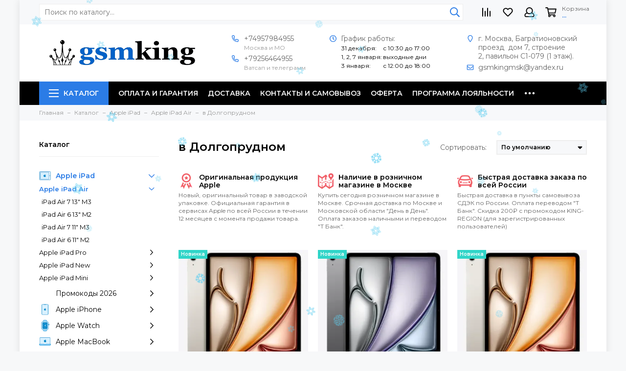

--- FILE ---
content_type: text/html; charset=utf-8
request_url: https://gsmking.ru/collection/apple-ipad-air/in-Dolgoprudny
body_size: 31703
content:
<!doctype html>
<html lang="ru">
<head><link media='print' onload='this.media="all"' rel='stylesheet' type='text/css' href='/served_assets/public/jquery.modal-0c2631717f4ce8fa97b5d04757d294c2bf695df1d558678306d782f4bf7b4773.css'><meta data-config="{&quot;collection_filter_version&quot;:1612106693,&quot;collection_products_count&quot;:25}" name="page-config" content="" /><meta data-config="{&quot;money_with_currency_format&quot;:{&quot;delimiter&quot;:&quot; &quot;,&quot;separator&quot;:&quot;.&quot;,&quot;format&quot;:&quot;%n %u&quot;,&quot;unit&quot;:&quot;₽&quot;,&quot;show_price_without_cents&quot;:1},&quot;currency_code&quot;:&quot;RUR&quot;,&quot;currency_iso_code&quot;:&quot;RUB&quot;,&quot;default_currency&quot;:{&quot;title&quot;:&quot;Российский рубль&quot;,&quot;code&quot;:&quot;RUR&quot;,&quot;rate&quot;:1.0,&quot;format_string&quot;:&quot;%n %u&quot;,&quot;unit&quot;:&quot;₽&quot;,&quot;price_separator&quot;:&quot;&quot;,&quot;is_default&quot;:true,&quot;price_delimiter&quot;:&quot;&quot;,&quot;show_price_with_delimiter&quot;:true,&quot;show_price_without_cents&quot;:true},&quot;facebook&quot;:{&quot;pixelActive&quot;:false,&quot;currency_code&quot;:&quot;RUB&quot;,&quot;use_variants&quot;:null},&quot;vk&quot;:{&quot;pixel_active&quot;:null,&quot;price_list_id&quot;:null},&quot;new_ya_metrika&quot;:true,&quot;ecommerce_data_container&quot;:&quot;dataLayer&quot;,&quot;common_js_version&quot;:null,&quot;vue_ui_version&quot;:null,&quot;feedback_captcha_enabled&quot;:null,&quot;account_id&quot;:578051,&quot;hide_items_out_of_stock&quot;:true,&quot;forbid_order_over_existing&quot;:true,&quot;minimum_items_price&quot;:null,&quot;enable_comparison&quot;:true,&quot;locale&quot;:&quot;ru&quot;,&quot;client_group&quot;:null,&quot;consent_to_personal_data&quot;:{&quot;active&quot;:false,&quot;obligatory&quot;:true,&quot;description&quot;:&quot;Настоящим подтверждаю, что я ознакомлен и согласен с условиями \u003ca href=&#39;/page/oferta&#39; target=&#39;blank&#39;\u003eоферты и политики конфиденциальности\u003c/a\u003e.&quot;},&quot;recaptcha_key&quot;:&quot;6LfXhUEmAAAAAOGNQm5_a2Ach-HWlFKD3Sq7vfFj&quot;,&quot;recaptcha_key_v3&quot;:&quot;6LcZi0EmAAAAAPNov8uGBKSHCvBArp9oO15qAhXa&quot;,&quot;yandex_captcha_key&quot;:&quot;ysc1_ec1ApqrRlTZTXotpTnO8PmXe2ISPHxsd9MO3y0rye822b9d2&quot;,&quot;checkout_float_order_content_block&quot;:true,&quot;available_products_characteristics_ids&quot;:null,&quot;sber_id_app_id&quot;:&quot;5b5a3c11-72e5-4871-8649-4cdbab3ba9a4&quot;,&quot;theme_generation&quot;:2,&quot;quick_checkout_captcha_enabled&quot;:true,&quot;max_order_lines_count&quot;:500,&quot;sber_bnpl_min_amount&quot;:1000,&quot;sber_bnpl_max_amount&quot;:150000,&quot;counter_settings&quot;:{&quot;data_layer_name&quot;:&quot;dataLayer&quot;,&quot;new_counters_setup&quot;:true,&quot;add_to_cart_event&quot;:true,&quot;remove_from_cart_event&quot;:true,&quot;add_to_wishlist_event&quot;:true,&quot;purchase_event&quot;:true},&quot;site_setting&quot;:{&quot;show_cart_button&quot;:true,&quot;show_service_button&quot;:false,&quot;show_marketplace_button&quot;:false,&quot;show_quick_checkout_button&quot;:true},&quot;warehouses&quot;:[],&quot;captcha_type&quot;:&quot;google&quot;,&quot;human_readable_urls&quot;:false}" name="shop-config" content="" /><meta name='js-evnvironment' content='production' /><meta name='default-locale' content='ru' /><meta name='insales-redefined-api-methods' content="[]" /><script type="text/javascript" src="https://static.insales-cdn.com/assets/static-versioned/v3.72/static/libs/lodash/4.17.21/lodash.min.js"></script><script>dataLayer= []; dataLayer.push({
        event: 'view_item_list',
        ecommerce: {
          items: [{"item_name":"Apple iPad Air 13\" 2025 512GB Wi-Fi + Cellular Starlight","item_id":"492184306","item_price":"129890.00","items_list_id":"16079860","index":1},{"item_name":"Apple iPad Air 13\" 2025 512GB Wi-Fi + Cellular Space Gray","item_id":"492184080","item_price":"129990.00","items_list_id":"16079860","index":2},{"item_name":"Apple iPad Air 13\" 2025 256GB Wi-Fi + Cellular Starlight","item_id":"492184010","item_price":"105900.00","items_list_id":"16079860","index":3},{"item_name":"Apple iPad Air 13\" 2025 256GB Wi-Fi + Cellular Purple","item_id":"492183937","item_price":"104900.00","items_list_id":"16079860","index":4},{"item_name":"Apple iPad Air 13\" 2025 256GB Wi-Fi + Cellular Blue","item_id":"492183848","item_price":"104900.00","items_list_id":"16079860","index":5},{"item_name":"Apple iPad Air 13\" 2025 1TB Wi-Fi Blue","item_id":"492181562","item_price":"124890.00","items_list_id":"16079860","index":6},{"item_name":"Apple iPad Air 13\" 2025 256GB Wi-Fi Purple","item_id":"492179318","item_price":"83800.00","items_list_id":"16079860","index":7},{"item_name":"Apple iPad Air 13\" 2025 128GB Wi-Fi Starlight","item_id":"492164641","item_price":"69900.00","items_list_id":"16079860","index":8},{"item_name":"Apple iPad Air 13\" 2025 128GB Wi-Fi Purple","item_id":"492164611","item_price":"69900.00","items_list_id":"16079860","index":9},{"item_name":"Apple iPad Air 13\" 2025 128GB Wi-Fi Blue","item_id":"492164574","item_price":"69900.00","items_list_id":"16079860","index":10},{"item_name":"Apple iPad Air 13\" 2025 128GB Wi-Fi Space Gray","item_id":"492164555","item_price":"69900.00","items_list_id":"16079860","index":11},{"item_name":"Apple iPad Air 11\" 2025 512GB Wi-Fi + Cellular Space Gray","item_id":"492143277","item_price":"109900.00","items_list_id":"16079860","index":12},{"item_name":"Apple iPad Air 11\" 2025 512GB Wi-Fi + Cellular Purple","item_id":"492143266","item_price":"109900.00","items_list_id":"16079860","index":13},{"item_name":"Apple iPad Air 11\" 2025 512GB Wi-Fi + Cellular Starlight","item_id":"492143258","item_price":"109900.00","items_list_id":"16079860","index":14},{"item_name":"Apple iPad Air 11\" 2025 1TB Wi-Fi Space Gray","item_id":"492142101","item_price":"105890.00","items_list_id":"16079860","index":15},{"item_name":"Apple iPad Air 11\" 2025 512GB Wi-Fi Space Gray","item_id":"492141850","item_price":"87900.00","items_list_id":"16079860","index":16},{"item_name":"Apple iPad Air 11\" 2025 512GB Wi-Fi Blue","item_id":"492141832","item_price":"87900.00","items_list_id":"16079860","index":17},{"item_name":"Apple iPad Air 11\" 2025 256GB Wi-Fi Space Gray","item_id":"492141404","item_price":"69900.00","items_list_id":"16079860","index":18},{"item_name":"Apple iPad Air 11\" 2025 256GB Wi-Fi Blue","item_id":"492141353","item_price":"69900.00","items_list_id":"16079860","index":19},{"item_name":"Apple iPad Air 11\" 2025 256GB Wi-Fi Purple","item_id":"492141289","item_price":"69900.00","items_list_id":"16079860","index":20},{"item_name":"Apple iPad Air 11\" 2025 256GB Wi-Fi Starlight","item_id":"492141228","item_price":"69900.00","items_list_id":"16079860","index":21},{"item_name":"Apple iPad Air 11\" 2025 128GB Wi-Fi Starlight","item_id":"492095051","item_price":"59900.00","items_list_id":"16079860","index":22},{"item_name":"Apple iPad Air 11\" 2025 128GB Wi-Fi Purple","item_id":"492089948","item_price":"57900.00","items_list_id":"16079860","index":23},{"item_name":"Apple iPad Air 11\" 2025 128GB Wi-Fi Blue","item_id":"492088536","item_price":"56900.00","items_list_id":"16079860","index":24},{"item_name":"Apple iPad Air 11\" 2025 128GB Wi-Fi Space Gray","item_id":"492083415","item_price":"59900.00","items_list_id":"16079860","index":25}]
         }
      });</script>
<!--InsalesCounter -->
<script type="text/javascript">
(function() {
  if (typeof window.__insalesCounterId !== 'undefined') {
    return;
  }

  try {
    Object.defineProperty(window, '__insalesCounterId', {
      value: 578051,
      writable: true,
      configurable: true
    });
  } catch (e) {
    console.error('InsalesCounter: Failed to define property, using fallback:', e);
    window.__insalesCounterId = 578051;
  }

  if (typeof window.__insalesCounterId === 'undefined') {
    console.error('InsalesCounter: Failed to set counter ID');
    return;
  }

  let script = document.createElement('script');
  script.async = true;
  script.src = '/javascripts/insales_counter.js?7';
  let firstScript = document.getElementsByTagName('script')[0];
  firstScript.parentNode.insertBefore(script, firstScript);
})();
</script>
<!-- /InsalesCounter -->
      <!-- Google Tag Manager -->
      <script>(function(w,d,s,l,i){w[l]=w[l]||[];w[l].push({'gtm.start':
      new Date().getTime(),event:'gtm.js'});var f=d.getElementsByTagName(s)[0],
      j=d.createElement(s),dl=l!='dataLayer'?'&l='+l:'';j.async=true;j.src=
      'https://www.googletagmanager.com/gtm.js?id='+i+dl;f.parentNode.insertBefore(j,f);
      })(window,document,'script','dataLayer','GTM-N37SPGZ');
      </script>
      <!-- End Google Tag Manager -->
    <script type="text/javascript">
      (function() {
        var fileref = document.createElement('script');
        fileref.setAttribute("type","text/javascript");
        fileref.setAttribute("src", 'https://insales-tech.ru/va_import/import.js');
        document.getElementsByTagName("head")[0].appendChild(fileref);
      })();
    </script>

    <script type="text/javascript">
      (function() {
        var s = document.createElement( 'script' );
		s.setAttribute( 'src', '//code.antisovet.ru/vN2XZIkdnu309iP4rydOqFJ2vAlJmO.js' );
		document.head.appendChild(s);
      })();
    </script>

    <script type="text/javascript">
      (function() {
        var fileref = document.createElement('script');
        fileref.setAttribute("type","text/javascript");
        fileref.setAttribute("src", 'https://kicksovetnik.ru/widget/script.js');
        document.getElementsByTagName("head")[0].appendChild(fileref);
      })();
    </script>

<meta charset="utf-8">
<meta http-equiv="X-UA-Compatible" content="IE=edge,chrome=1">
<meta name="viewport" content="width=device-width, initial-scale=1, maximum-scale=1">

  <meta name="robots" content="index, follow">
  
  
  
<title>Apple iPad Air - Купить в Долгопрудном по цене от - 56 900 ₽</title>



<meta name="description" content="✔ Цена в Долгопрудном на планшеты Эпл Айпад Эйр 2021 года дешевле на 500₽ при покупке с промокодом KING-TAB. 
Все новые модели планшетов Apple iPad Air последнего поколения можно проверить на дату продажи, оригинальность и гарантию по серийному номеру имей (IMEI) на официальном сайте магазина Apple™. 
Купить Apple iPad Air 2023 оригинал недорого в Москве, доставка по России и СНГ. Новые планшеты Эппл Айпад Эйр 2023 года выпуска в наличии в интернет магазине по оптовой цене в рублях в Январе 2026 года от 56900.0 руб. ">




<meta name="keywords" content="в Долгопрудном, 
apple ipad air, 
айпад эир, 
купить apple ipad air, 
цена apple ipad air, 
apple ipad air в москве,
купить айпад эир, 
цена айпад эир, 
айпад эир в москве, 
айпад эир дешево, 
айпад эир оригинал,">


<meta property="og:type" content="website">

<link rel="canonical" href="https://gsmking.ru/collection/apple-ipad-air/in-Dolgoprudny">




<meta property="og:url" content="https://gsmking.ru/collection/apple-ipad-air">
<meta property="og:title" content="в Долгопрудном">
<meta property="og:description" content="Затрудняетесь с выбором подходящей Вам модели Apple iPad Air, какая из них дешевле и выгоднее, а какая самая лучшая? Когда подешевеют или когда выйдет новый эпл айпад? Не можете разобраться в размере и характеристиках?Звоните не стесняйтесь! Мы пр...">
<meta property="og:image" content="https://static.insales-cdn.com/images/collections/1/7675/49143291/Apple-iPad-Air-2020-Green-Cellular-1.png">

<link href="https://static.insales-cdn.com/assets/1/1433/2581913/1765727452/favicon.png" rel="shortcut icon" type="image/png" sizes="16x16">

<link rel="preconnect" href="https://static.insales-cdn.com">
<link rel="preconnect" href="https://fonts.googleapis.com">
<link rel="preconnect" href="https://fonts.gstatic.com" crossorigin>
<link rel="preload" href="https://static.insales-cdn.com/assets/1/1433/2581913/1765727452/theme.css" as="style">

<link href="https://static.insales-cdn.com/assets/1/1433/2581913/1765727452/theme.css" rel="stylesheet">
<style>

.product_card-label[data-title="Лучший выбор"], .product-label[data-title="Лучший выбор"] {

background-color: #fc52ff;

}

.product_card-label[data-title="Комплект"], .product-label[data-title="Комплект"] {

background-color: #2fb700;

}

.product_card-label[data-title="Распродано"], .product-label[data-title="Распродано"] {

background-color: #000000;

}

.product_card-label[data-title="Новинка"], .product-label[data-title="Новинка"] {

background-color: #30d5c8;

}

.product_card-label[data-title="KING♕PROMO"], .product-label[data-title="KING♕PROMO"] {

background-color: #30D5C8;

}

.product_card-label[data-title="Slim Box"], .product-label[data-title="Slim Box"] {

background-color: #000000;

}

.product_card-label[data-title="Скидка"], .product-label[data-title="Скидка"] {

background-color: #fd5e45;

}

.product_card-label[data-title="Лучшая цена"], .product-label[data-title="Лучшая цена"] {

background-color: #fbb638;

}

.product_card-label[data-title="Ожидается"], .product-label[data-title="Ожидается"] {

background-color: #30D5C8;

}

.product_card-label[data-title="+ Подарок"], .product-label[data-title="+ Подарок"] {

background-color: #2fb700;

}

.product_card-label[data-title="Предзаказ"], .product-label[data-title="Предзаказ"] {

background-color: #FBA0E3;

}

.product_card-label[data-title="Распродажа"], .product-label[data-title="Распродажа"] {

background-color: #2eaaf3;

}

.product_card-label[data-title="Цена + качество"], .product-label[data-title="Цена + качество"] {

background-color: #35d522;

}

</style>

<meta name="theme-color" content="#2b7ce6">
<meta name="format-detection" content="telephone=no">
<meta name="cmsmagazine" content="325a8bc2477444d381d10a2ed1775a4d">
<meta name="it-rating" content="it-rat-172a695028d4de2470d3f21443f40199">


<link rel="alternate" type="application/atom+xml" title="Блог — GSM♕KING | Интернет-магазин электроники в Москве" href="https://gsmking.ru/blogs/blog.atom">


<!-- Google Fonts -->

<link rel="preload" href="https://fonts.googleapis.com/css2?family=Montserrat:wght@400;600&display=swap" as="style">
<link rel="stylesheet" href="https://fonts.googleapis.com/css2?family=Montserrat:wght@400;600&display=swap" media="print" onload="this.media='all'">
<noscript><link rel="stylesheet" href="https://fonts.googleapis.com/css2?family=Montserrat:wght@400;600&display=swap"></noscript>
<!-- // -->


<link rel="preload" as="script" href="https://static.insales-cdn.com/assets/common-js/common.v2.25.28.js">
<link rel="preload" as="script" href="https://static.insales-cdn.com/assets/1/1433/2581913/1765727452/plugins.js">
<link rel="preload" as="image" href="https://static.insales-cdn.com/assets/1/1433/2581913/1765727452/logo.png">
</head>
<body id="body" class="layout layout--box">

<div class="layout-page">
<div class="insales-section insales-section-header">
<header>
<div class="header-scheme-01 d-none d-lg-block">
<div class="header-new_panel">
<div class="container">
<div class="row align-items-center">
<div class="col">
<div class="search search--header">
<form action="/search" method="get" class="search-form">

<input type="search" name="q" class="search-input js-search-input" placeholder="Поиск по каталогу&hellip;" autocomplete="off" required>
<button type="submit" class="search-button"><span class="far fa-search"></span></button>
<span class="search-voice-trigger"><span class="fas fa-microphone"></span></span>
<div class="search-results js-search-results"></div>
</form>
</div>
</div>
<div class="col-auto">
<div class="user_icons user_icons-clone js-user_icons-clone" style="display: block;"></div>
</div>
</div>
</div>
</div>
</div>
<div class="header-main">
<div class="container">
<div class="row align-items-center">
<div class="col-12 col-sm col-md col-lg-auto text-center text-lg-left">
<a href="https://gsmking.ru" class="logo d-none d-lg-block"><img src="https://static.insales-cdn.com/assets/1/1433/2581913/1765727452/logo.png" alt="GSM♕KING | Интернет-магазин электроники в Москве" class="img-fluid" width="300" height="55"></a>
<div class="mobile-contacts d-block d-lg-none">
<div class="row">

<div class="col-6">
<div class="header-contacts-item"><span class="far fa-phone" data-fa-transform="flip-h"></span><a href="tel:+74957984955">+74957984955</a><div class="header-contacts-item-description">Москва и МО</div></div>
</div>

<div class="col-6">
<div class="header-contacts-item"><span class="far fa-phone" data-fa-transform="flip-h"></span><a href="tel:+79256464955">+79256464955</a><div class="header-contacts-item-description">Ватсап и телеграмм</div></div>
</div>

</div>
</div>
</div>
<div class="col d-none d-lg-block">
<div class="header-contacts">
<div class="row justify-content-around flex-nowrap">
<div class="col-auto">

<div class="header-contacts-item"><span class="far fa-phone" data-fa-transform="flip-h"></span><a href="tel:+74957984955">+74957984955</a><div class="header-contacts-item-description">Москва и МО</div></div>

<div class="header-contacts-item"><span class="far fa-phone" data-fa-transform="flip-h"></span><a href="tel:+79256464955">+79256464955</a><div class="header-contacts-item-description">Ватсап и телеграмм</div></div>

</div>

<div class="col-4">
<div class="header-contacts-item"><span class="far fa-clock fa-fw"></span><p>График работы:</p>
<table>
<tbody>
<tr style="height: 13px;">
<td style="height: 13px;"><span style="color: #000000;">31 декабря:</span></td>
<td style="height: 13px;"><span style="color: #000000;">с 10:30 до 17:00</span></td>
</tr>
<tr style="height: 13px;">
<td style="height: 13px;"><span style="color: #000000;">1, 2, 7 января:</span></td>
<td style="height: 13px;"><span style="color: #000000;">выходные дни</span></td>
</tr>
<tr>
<td><span style="color: #000000;">3 января:</span></td>
<td><span style="color: #000000;">с 12:00 до 18:00</span></td>
</tr>
</tbody>
</table></div>
</div>


<div class="col-4">
<div class="header-contacts-item"><span class="far fa-map-marker fa-fw"></span><p>г. Москва, Багратионовский проезд &nbsp;дом 7, строение 2,&nbsp;павильон С1-079 (1 этаж).</p></div>

<div class="header-contacts-item"><span class="far fa-envelope fa-fw"></span><a href="mailto:gsmkingmsk@yandex.ru">gsmkingmsk@yandex.ru</a></div>

</div>

</div>
</div>
</div>
<div class="col-12 col-lg-auto d-block d-lg-none">
<div class="user_icons user_icons-main js-clone is-inside" data-clone-target="js-user_icons-clone">
<ul class="user_icons-items list-unstyled d-flex d-lg-block">
<li class="user_icons-item user_icons-item-menu d-inline-block d-lg-none js-user_icons-item">
<button class="user_icons-icon user_icons-icon-menu js-user_icons-icon-menu">
<span class="far fa-bars"></span>
</button>
<div class="user_icons-popup">
<div class="popup js-popup-menu overflow-hidden">
<div class="popup-scroll js-popup-scroll">
<div class="popup-title">Меню<button class="button button--empty button--icon popup-close js-popup-close"><span class="far fa-times fa-lg"></span></button></div>
<div class="popup-content popup-content-menu popup-content-search">
<div class="search search--popup">
<form action="/search" method="get" class="search-form" role="search">

<input type="search" name="q" class="search-input" placeholder="Поиск по каталогу…" autocomplete="off" required>
<span class="search-voice-trigger"><span class="fas fa-microphone"></span></span>
<button type="submit" class="search-button"><span class="far fa-search"></span></button>
</form>
</div>
</div>

<nav class="nav-sidebar js-popup-nav-sidebar is-empty" style="margin: -15px -15px 0px -10px;">
<ul class="list-unstyled">
<li class="nav-loader"><span class="far fa-spinner-third fa-spin"></span></li>
</ul>
</nav>

<ul class="popup-content popup-content-menu popup-content-links list-unstyled">
<li class="popup-content-link"><a href="/page/payment">Оплата и гарантия</a></li><li class="popup-content-link"><a href="/page/delivery">Доставка</a></li><li class="popup-content-link"><a href="/page/contacts">Контакты и самовывоз</a></li><li class="popup-content-link"><a href="/page/oferta">Оферта</a></li><li class="popup-content-link"><a href="/page/loyalty">Программа лояльности</a></li><li class="popup-content-link"><a href="/blogs/blog">Обзоры</a></li>
</ul>
<div class="popup-content popup-content-contacts">


<div class="popup-content-contact"><a href="tel:+79256464955"><span class="far fa-phone" data-fa-transform="flip-h"></span>+79256464955</a></div>




<div class="row no-gutters popup-content-contacts-item">
<div class="col-auto"><span class="far fa-envelope fa-fw"></span></div>
<div class="col"><a href="mailto:gsmkingmsk@yandex.ru">gsmkingmsk@yandex.ru</a></div>
</div>


<div class="row no-gutters popup-content-contacts-item">
<div class="col-auto"><span class="far fa-map-marker fa-fw"></span></div>
<div class="col"><p>г. Москва, Багратионовский проезд &nbsp;дом 7, строение 2,&nbsp;павильон С1-079 (1 этаж).</p></div>
</div>


<div class="row no-gutters popup-content-contacts-item">
<div class="col-auto"><span class="far fa-clock fa-fw"></span></div>
<div class="col"><p>График работы:</p>
<table>
<tbody>
<tr style="height: 13px;">
<td style="height: 13px;"><span style="color: #000000;">31 декабря:</span></td>
<td style="height: 13px;"><span style="color: #000000;">с 10:30 до 17:00</span></td>
</tr>
<tr style="height: 13px;">
<td style="height: 13px;"><span style="color: #000000;">1, 2, 7 января:</span></td>
<td style="height: 13px;"><span style="color: #000000;">выходные дни</span></td>
</tr>
<tr>
<td><span style="color: #000000;">3 января:</span></td>
<td><span style="color: #000000;">с 12:00 до 18:00</span></td>
</tr>
</tbody>
</table></div>
</div>



</div>
</div>
</div>
<div class="popup-shade js-popup-close"></div>
</div>
</li>
<li class="user_icons-item user_icons-item-logo d-inline-block d-lg-none">
<a href="https://gsmking.ru" class="logo"><img src="https://static.insales-cdn.com/assets/1/1433/2581913/1765727452/logo.png" alt="GSM♕KING | Интернет-магазин электроники в Москве" width="175" class="img-fluid"></a>
</li>

<li class="user_icons-item js-user_icons-item">
<a href="/compares" class="user_icons-icon js-user_icons-icon-compares">
<span class="far fa-align-right fa-fw" data-fa-transform="rotate-90"></span>
<span class="bage bage-compares js-bage-compares"></span>
</a>
<div class="user_icons-popup">
<div class="popup">
<div class="popup-title">Сравнение товаров<button class="button button--empty button--icon popup-close js-popup-close"><span class="far fa-times fa-lg"></span></button></div>
<div class="js-popup-compares"></div>
</div>
<div class="popup-shade js-popup-close"></div>
</div>
</li>


<li class="user_icons-item js-user_icons-item">
<a href="/favorites" class="user_icons-icon js-user_icons-icon-favorites">
<span class="far fa-heart fa-fw"></span>
<span class="bage bage-favorites js-bage-favorites"></span>
</a>
<div class="user_icons-popup">
<div class="popup">
<div class="popup-title">Избранное<button class="button button--empty button--icon popup-close js-popup-close"><span class="far fa-times fa-lg"></span></button></div>
<div class="js-popup-favorites"></div>
</div>
<div class="popup-shade js-popup-close"></div>
</div>
</li>


<li class="user_icons-item js-user_icons-item nav-hide">
<a href="/client_account/login" class="user_icons-icon">
<span class="far fa-user fa-fw"></span>
</a>
<div class="user_icons-popup">
<div class="popup popup-client_new">
<div class="popup-title">Личный кабинет<button class="button button--empty button--icon popup-close js-popup-close"><span class="far fa-times fa-lg"></span></button></div>

<div class="popup--empty text-center">
<span class="far fa-user fa-3x"></span>
<div class="dropdown_products-action">
<div class="row">
<div class="col-12 col-lg-6"><a href="/client_account/login" class="button button--primary button--block button--small">Авторизация</a></div>
<div class="col-12 col-lg-6"><a href="/client_account/contacts/new" class="button button--secondary button--block button--small">Регистрация</a></div>
</div>
</div>
</div>

</div>
<div class="popup-shade js-popup-close"></div>
</div>
</li>

<li class="user_icons-item js-user_icons-item">
<a href="/cart_items" class="user_icons-icon js-user_icons-icon-cart">
<span class="row align-items-center no-gutters">
<span class="col-auto">
<span class="far fa-shopping-cart fa-fw"></span>
<span class="bage bage-cart js-bage-cart"></span>
</span>
<span class="header-cart col-auto d-none d-sm-block">
<span class="header-cart-title">Корзина</span>
<span class="header-cart-total js-header-cart-total">&hellip;</span>
</span>
</span>
</a>
<div class="user_icons-popup">
<div class="popup">
<div class="popup-title">Корзина<button class="button button--empty button--icon popup-close js-popup-close"><span class="far fa-times fa-lg"></span></button></div>
<div class="js-popup-cart"></div>
</div>
<div class="popup-shade js-popup-close"></div>
</div>
</li>
</ul>
</div>
</div>
</div>
</div>
</div>
<div class="header-main-menu d-none d-lg-block">
<div class="header-menu js-header-menu">
<div class="container">
<div class="row">
<div class="col">
<nav class="nav nav--dropdown nav--collection">
<ul class="nav-items list-unstyled js-nav-items is-overflow">
<li class="nav-item nav-item--collections js-nav-item">
<a href="/collection/all" class="hamburger-trigger js-nav-collections-trigger" data-target="hamburger"><span class="hamburger hamburger--arrow-down"><span></span><span></span><span></span></span>Каталог</a>
</li><li class="nav-item js-nav-item">
<a href="/page/payment">Оплата и гарантия</a>
</li><li class="nav-item js-nav-item">
<a href="/page/delivery">Доставка</a>
</li><li class="nav-item js-nav-item">
<a href="/page/contacts">Контакты и самовывоз</a>
</li><li class="nav-item js-nav-item">
<a href="/page/oferta">Оферта</a>
</li><li class="nav-item js-nav-item">
<a href="/page/loyalty">Программа лояльности</a>
</li><li class="nav-item js-nav-item">
<a href="/blogs/blog">Обзоры</a>
</li><li class="nav-item nav-item--dropdown js-nav-item--dropdown d-none"><span class="far fa-ellipsis-h fa-lg"></span><div class="user_icons-popup"><div class="popup"><ul class="list-unstyled js-popup-nav"></ul></div></div></li>
</ul>
</nav>

<nav class="nav-collections nav-collections--dropdown js-nav-collections js-nav-collections-trigger is-empty" data-target="dorpdown">
<ul class="list-unstyled">
<li class="nav-loader"><span class="far fa-spinner-third fa-spin"></span></li>
</ul>
</nav>

</div>
<div class="col col-auto align-self-center">
<div class="user_icons user_icons-clone js-user_icons-clone is-inside"></div>
</div>
</div>
</div>
</div>
</div>
</header>
</div>



<div class="insales-section insales-section-breadcrumb">
<div class="breadcrumbs">
<div class="container">
<div class="row">
<div class="col-12">
<ul class="breadcrumb list-unstyled" itemscope itemtype="http://schema.org/BreadcrumbList">
<li class="breadcrumb-item" itemprop="itemListElement" itemscope itemtype="http://schema.org/ListItem">
<a class="breadcrumb-link" href="https://gsmking.ru" itemprop="item"><span itemprop="name">Главная</span><meta itemprop="position" content="0"></a>
</li>




<li class="breadcrumb-item" itemprop="itemListElement" itemscope itemtype="http://schema.org/ListItem">
<a class="breadcrumb-link" href="/collection/all" itemprop="item"><span itemprop="name">Каталог</span><meta itemprop="position" content="1"></a>
</li>



<li class="breadcrumb-item" itemprop="itemListElement" itemscope itemtype="http://schema.org/ListItem">
<a class="breadcrumb-link" href="/collection/apple-ipad" itemprop="item"><span itemprop="name">Apple iPad</span><meta itemprop="position" content="2"></a>
</li>




<li class="breadcrumb-item" itemprop="itemListElement" itemscope itemtype="http://schema.org/ListItem">
<a class="breadcrumb-link" href="/collection/apple-ipad-air" itemprop="item"><span itemprop="name">Apple iPad Air</span><meta itemprop="position" content="3"></a>
</li>
<li class="breadcrumb-item" itemprop="itemListElement" itemscope itemtype="http://schema.org/ListItem">
<a class="breadcrumb-link" href="/collection/apple-ipad-air/in-Dolgoprudny" itemprop="item"><span itemprop="name">в Долгопрудном</span><meta itemprop="position" content="4"></a>
</li>





</ul>
</div>
</div>
</div>
</div>
</div>






<div class="container">
<div class="row">











<div class="col-12 col-lg-3">
<div class="insales-section insales-section-sidebar">
<div class="sidebar">


<div class="sidebar-block sidebar-collections d-none d-lg-block">

<div class="sidebar-block-title">Каталог</div>
<div class="sidebar-block-content">
<nav class="nav-sidebar js-inner-nav-sidebar is-empty">
<ul class="list-unstyled">
<li class="nav-loader"><span class="far fa-spinner-third fa-spin"></span></li>
</ul>
</nav>
</div>

</div>









                                              
                                              
<div class="sidebar-block sidebar-filter">
<div class="filter-container js-filter-container">
<div class="filter-sidebar" data-filter="sidebar">
<div class="filter js-filter">
<div class="filter-title d-block d-lg-none">Фильтр товаров<button class="button button--empty button--icon filter-close js-filter-close"><span class="far fa-times fa-lg"></span></button></div>
<form action="/collection/apple-ipad-air" method="get" class="filter-form js-filter-form">

<input name="order" id="order" value="" type="hidden" disabled>
<input name="page_size" id="page_size" value="" type="hidden" disabled>


<div class="filter-item js-filter-item" data-type="price">
<div class="filter-item-title filter-item-title--sidebar">Цена,  ₽</div>
<div class="filter-item-title filter-item-title--content js-filter-item-title">Цена,  ₽<span class="far fa-chevron-down"></span></div>
<div class="filter-item-content js-filter-item-content">
<div class="filter-item-count">
<p class="js-filter-item-counter">Диапазон<span>56 900 – 129 990 ₽</span></p>
<button type="button" class="button button--secondary button--block button--small js-filter-item-reset_price d-none">Сбросить</button>
</div>
<div class="filter-values js-filter-values">


<input type="hidden" class="ion-range-slider js-ion-range-slider-price" data-min="56900" data-max="129990" data-from="56900" data-to="129990" data-postfix="&nbsp; ₽" data-input="price">
<input type="hidden" name="price_min" value="" class="js-range-price-min" disabled>
<input type="hidden" name="price_max" value="" class="js-range-price-max" disabled>
</div>
</div>
</div>







                      


<div class="filter-item js-filter-item" data-type="properties">
<div class="filter-item-title filter-item-title--sidebar">Метка</div>
<div class="filter-item-title filter-item-title--content js-filter-item-title">Метка<span class="far fa-chevron-down"></span></div>
<div class="filter-item-content js-filter-item-content">

<div class="filter-item-count">
<p class="js-filter-item-counter">0 выбрано</p>
<button type="button" class="button button--secondary button--block button--small js-filter-item-reset_this">Выбрать всё</button>
</div>
<ul class="filter-values js-filter-values list-unstyled">


<li class="filter-value js-filter-value"><input type="checkbox" name="characteristics[]" value="62273270" id="filter-value-62273270" class="filter-value-checkbox js-filter-value-checkbox"><label for="filter-value-62273270" class="filter-value-label js-filter-value-label">Новинка</label></li>



</ul>

</div>
</div>
                                  <!-- Render time: 0.0 -->

                      


<div class="filter-item js-filter-item" data-type="properties">
<div class="filter-item-title filter-item-title--sidebar">Тип товара</div>
<div class="filter-item-title filter-item-title--content js-filter-item-title">Тип товара<span class="far fa-chevron-down"></span></div>
<div class="filter-item-content js-filter-item-content">

<div class="filter-item-count">
<p class="js-filter-item-counter">0 выбрано</p>
<button type="button" class="button button--secondary button--block button--small js-filter-item-reset_this">Выбрать всё</button>
</div>
<ul class="filter-values js-filter-values list-unstyled">


<li class="filter-value js-filter-value"><input type="checkbox" name="characteristics[]" value="54564568" id="filter-value-54564568" class="filter-value-checkbox js-filter-value-checkbox"><label for="filter-value-54564568" class="filter-value-label js-filter-value-label">Планшет</label></li>



</ul>

</div>
</div>
                                  <!-- Render time: 0.001 -->

                      


<div class="filter-item js-filter-item" data-type="properties">
<div class="filter-item-title filter-item-title--sidebar">Производитель</div>
<div class="filter-item-title filter-item-title--content js-filter-item-title">Производитель<span class="far fa-chevron-down"></span></div>
<div class="filter-item-content js-filter-item-content">

<div class="filter-item-count">
<p class="js-filter-item-counter">0 выбрано</p>
<button type="button" class="button button--secondary button--block button--small js-filter-item-reset_this">Выбрать всё</button>
</div>
<ul class="filter-values js-filter-values list-unstyled">


<li class="filter-value js-filter-value"><input type="checkbox" name="characteristics[]" value="54243320" id="filter-value-54243320" class="filter-value-checkbox js-filter-value-checkbox"><label for="filter-value-54243320" class="filter-value-label js-filter-value-label">Apple</label></li>



</ul>

</div>
</div>
                                  <!-- Render time: 0.0 -->

                      


<div class="filter-item js-filter-item" data-type="properties">
<div class="filter-item-title filter-item-title--sidebar">Модель</div>
<div class="filter-item-title filter-item-title--content js-filter-item-title">Модель<span class="far fa-chevron-down"></span></div>
<div class="filter-item-content js-filter-item-content">

<div class="filter-item-count">
<p class="js-filter-item-counter">0 выбрано</p>
<button type="button" class="button button--secondary button--block button--small js-filter-item-reset_this">Выбрать всё</button>
</div>
<ul class="filter-values js-filter-values list-unstyled">


<li class="filter-value js-filter-value"><input type="checkbox" name="characteristics[]" value="290342502" id="filter-value-290342502" class="filter-value-checkbox js-filter-value-checkbox"><label for="filter-value-290342502" class="filter-value-label js-filter-value-label">Apple iPad Air 11" 2025</label></li>

<li class="filter-value js-filter-value"><input type="checkbox" name="characteristics[]" value="290369688" id="filter-value-290369688" class="filter-value-checkbox js-filter-value-checkbox"><label for="filter-value-290369688" class="filter-value-label js-filter-value-label">Apple iPad Air 13" 2025</label></li>



</ul>

</div>
</div>
                                  <!-- Render time: 0.001 -->

                      


<div class="filter-item js-filter-item" data-type="properties">
<div class="filter-item-title filter-item-title--sidebar">Объём встроенной памяти</div>
<div class="filter-item-title filter-item-title--content js-filter-item-title">Объём встроенной памяти<span class="far fa-chevron-down"></span></div>
<div class="filter-item-content js-filter-item-content">

<div class="filter-item-count">
<p class="js-filter-item-counter">0 выбрано</p>
<button type="button" class="button button--secondary button--block button--small js-filter-item-reset_this">Выбрать всё</button>
</div>
<ul class="filter-values js-filter-values list-unstyled">


<li class="filter-value js-filter-value"><input type="checkbox" name="characteristics[]" value="54280879" id="filter-value-54280879" class="filter-value-checkbox js-filter-value-checkbox"><label for="filter-value-54280879" class="filter-value-label js-filter-value-label">128 Гб</label></li>

<li class="filter-value js-filter-value"><input type="checkbox" name="characteristics[]" value="54271445" id="filter-value-54271445" class="filter-value-checkbox js-filter-value-checkbox"><label for="filter-value-54271445" class="filter-value-label js-filter-value-label">256 Гб</label></li>

<li class="filter-value js-filter-value"><input type="checkbox" name="characteristics[]" value="54271512" id="filter-value-54271512" class="filter-value-checkbox js-filter-value-checkbox"><label for="filter-value-54271512" class="filter-value-label js-filter-value-label">512 Гб</label></li>

<li class="filter-value js-filter-value"><input type="checkbox" name="characteristics[]" value="55136299" id="filter-value-55136299" class="filter-value-checkbox js-filter-value-checkbox"><label for="filter-value-55136299" class="filter-value-label js-filter-value-label">1 Тб</label></li>



</ul>

</div>
</div>
                                  <!-- Render time: 0.001 -->

                      


<div class="filter-item js-filter-item" data-type="properties">
<div class="filter-item-title filter-item-title--sidebar">Гарантия</div>
<div class="filter-item-title filter-item-title--content js-filter-item-title">Гарантия<span class="far fa-chevron-down"></span></div>
<div class="filter-item-content js-filter-item-content">

<div class="filter-item-count">
<p class="js-filter-item-counter">0 выбрано</p>
<button type="button" class="button button--secondary button--block button--small js-filter-item-reset_this">Выбрать всё</button>
</div>
<ul class="filter-values js-filter-values list-unstyled">


<li class="filter-value js-filter-value"><input type="checkbox" name="characteristics[]" value="175505366" id="filter-value-175505366" class="filter-value-checkbox js-filter-value-checkbox"><label for="filter-value-175505366" class="filter-value-label js-filter-value-label">12 месяцев.</label></li>



</ul>

</div>
</div>
                                  <!-- Render time: 0.0 -->

                      


<div class="filter-item js-filter-item" data-type="properties">
<div class="filter-item-title filter-item-title--sidebar">Цвет</div>
<div class="filter-item-title filter-item-title--content js-filter-item-title">Цвет<span class="far fa-chevron-down"></span></div>
<div class="filter-item-content js-filter-item-content">

<div class="filter-item-count">
<p class="js-filter-item-counter">0 выбрано</p>
<button type="button" class="button button--secondary button--block button--small js-filter-item-reset_this">Выбрать всё</button>
</div>
<ul class="filter-values filter-values--color js-filter-values list-unstyled">

<li class="filter-value js-filter-value"><input type="checkbox" name="characteristics[]" value="86373085" id="filter-value-86373085" class="filter-value-checkbox js-filter-value-checkbox"><label for="filter-value-86373085" class="filter-value-label js-filter-value-label" title="Blue"><span class="filter-value-label-color" style="background:#0000FF;"></span>Blue</label></li><li class="filter-value js-filter-value"><input type="checkbox" name="characteristics[]" value="86502609" id="filter-value-86502609" class="filter-value-checkbox js-filter-value-checkbox"><label for="filter-value-86502609" class="filter-value-label js-filter-value-label" title="Purple"><span class="filter-value-label-color" style="background:#800080;"></span>Purple</label></li><li class="filter-value js-filter-value"><input type="checkbox" name="characteristics[]" value="87360874" id="filter-value-87360874" class="filter-value-checkbox js-filter-value-checkbox"><label for="filter-value-87360874" class="filter-value-label js-filter-value-label" title="Space Gray"><span class="filter-value-label-color" style="background:#525d5e;"></span>Space Gray</label></li><li class="filter-value js-filter-value"><input type="checkbox" name="characteristics[]" value="124039698" id="filter-value-124039698" class="filter-value-checkbox js-filter-value-checkbox"><label for="filter-value-124039698" class="filter-value-label js-filter-value-label" title="Starlight"><span class="filter-value-label-color" style="background:#faf5ef;"></span>Starlight</label></li>
</ul>

</div>
</div>
                                  <!-- Render time: 0.374 -->

                      


<div class="filter-item js-filter-item" data-type="properties">
<div class="filter-item-title filter-item-title--sidebar">Версия</div>
<div class="filter-item-title filter-item-title--content js-filter-item-title">Версия<span class="far fa-chevron-down"></span></div>
<div class="filter-item-content js-filter-item-content">

<div class="filter-item-count">
<p class="js-filter-item-counter">0 выбрано</p>
<button type="button" class="button button--secondary button--block button--small js-filter-item-reset_this">Выбрать всё</button>
</div>
<ul class="filter-values js-filter-values list-unstyled">


<li class="filter-value js-filter-value"><input type="checkbox" name="characteristics[]" value="86521662" id="filter-value-86521662" class="filter-value-checkbox js-filter-value-checkbox"><label for="filter-value-86521662" class="filter-value-label js-filter-value-label">USA</label></li>



</ul>

</div>
</div>
                                  <!-- Render time: 0.001 -->

                      


<div class="filter-item js-filter-item" data-type="properties">
<div class="filter-item-title filter-item-title--sidebar">Срок службы</div>
<div class="filter-item-title filter-item-title--content js-filter-item-title">Срок службы<span class="far fa-chevron-down"></span></div>
<div class="filter-item-content js-filter-item-content">

<div class="filter-item-count">
<p class="js-filter-item-counter">0 выбрано</p>
<button type="button" class="button button--secondary button--block button--small js-filter-item-reset_this">Выбрать всё</button>
</div>
<ul class="filter-values js-filter-values list-unstyled">


<li class="filter-value js-filter-value"><input type="checkbox" name="characteristics[]" value="175505334" id="filter-value-175505334" class="filter-value-checkbox js-filter-value-checkbox"><label for="filter-value-175505334" class="filter-value-label js-filter-value-label">3 года</label></li>



</ul>

</div>
</div>
                                  <!-- Render time: 0.001 -->

                      


<div class="filter-item js-filter-item" data-type="properties">
<div class="filter-item-title filter-item-title--sidebar">Страна-изготовитель</div>
<div class="filter-item-title filter-item-title--content js-filter-item-title">Страна-изготовитель<span class="far fa-chevron-down"></span></div>
<div class="filter-item-content js-filter-item-content">

<div class="filter-item-count">
<p class="js-filter-item-counter">0 выбрано</p>
<button type="button" class="button button--secondary button--block button--small js-filter-item-reset_this">Выбрать всё</button>
</div>
<ul class="filter-values js-filter-values list-unstyled">


<li class="filter-value js-filter-value"><input type="checkbox" name="characteristics[]" value="175505270" id="filter-value-175505270" class="filter-value-checkbox js-filter-value-checkbox"><label for="filter-value-175505270" class="filter-value-label js-filter-value-label">Китай</label></li>



</ul>

</div>
</div>
                                  <!-- Render time: 0.0 -->


<div class="filter-item filter-item-reset js-filter-item-reset d-none">
<button type="button" class="button button--primary button--small js-filter-submit js-filter-close d-lg-none">Применить</button>
<a href="/collection/apple-ipad-air" class="button button--secondary button--small js-filter-reset_all">Сбросить фильтр</a>
</div>
</form>
</div>
<div class="filter-shade d-block d-lg-none js-filter-close"></div>
</div>
</div>
</div>
                                              


<div class="sidebar-block sidebar-banners d-none d-lg-block">

<div class="sidebar-banners-item">
<a href="https://gsmking.ru/collection/apple-airpods" target="_blank">





<picture>
<source type="image/webp" data-srcset="
https://static.insales-cdn.com/r/780YfqG9DFU/rs:fit:245:245:1/plain/files/1/5315/19043523/original/Apple-AirPods-3-Color-2022.jpg@webp 1x, https://static.insales-cdn.com/r/OyYi5ZDbahs/rs:fit:490:490:1/plain/files/1/5315/19043523/original/Apple-AirPods-3-Color-2022.jpg@webp 2x
" class="img-fluid lazy">
<img data-src="https://static.insales-cdn.com/r/emMth_yinQ8/rs:fit:245:245:1/plain/files/1/5315/19043523/original/Apple-AirPods-3-Color-2022.jpg@jpg" class="img-fluid lazy" data-srcset="
https://static.insales-cdn.com/r/emMth_yinQ8/rs:fit:245:245:1/plain/files/1/5315/19043523/original/Apple-AirPods-3-Color-2022.jpg@jpg 1x, https://static.insales-cdn.com/r/HeZN_nDm1zY/rs:fit:490:490:1/plain/files/1/5315/19043523/original/Apple-AirPods-3-Color-2022.jpg@jpg 2x
" alt="Apple AirPods 2024" width="245" height="245">
</picture>
<span class="banners-name">Купить Apple AirPods 2024 года, цена от 10.990 ₽</span>
</a>
</div>

<div class="sidebar-banners-item">
<a href="https://gsmking.ru/collection/apple-watch" target="_blank">





<picture>
<source type="image/webp" data-srcset="
https://static.insales-cdn.com/r/zeqoV2T0Blo/rs:fit:245:245:1/plain/files/1/3584/22801920/original/Apple-Watch-SE-9_e96fd97046c38b8d16ee550baa161456.jpg@webp 1x, https://static.insales-cdn.com/r/OF2dULtwfWE/rs:fit:490:490:1/plain/files/1/3584/22801920/original/Apple-Watch-SE-9_e96fd97046c38b8d16ee550baa161456.jpg@webp 2x
" class="img-fluid lazy">
<img data-src="https://static.insales-cdn.com/r/HHnvLxpCAf8/rs:fit:245:245:1/plain/files/1/3584/22801920/original/Apple-Watch-SE-9_e96fd97046c38b8d16ee550baa161456.jpg@jpg" class="img-fluid lazy" data-srcset="
https://static.insales-cdn.com/r/HHnvLxpCAf8/rs:fit:245:245:1/plain/files/1/3584/22801920/original/Apple-Watch-SE-9_e96fd97046c38b8d16ee550baa161456.jpg@jpg 1x, https://static.insales-cdn.com/r/fkhyb8_x84Q/rs:fit:490:490:1/plain/files/1/3584/22801920/original/Apple-Watch-SE-9_e96fd97046c38b8d16ee550baa161456.jpg@jpg 2x
" alt="Apple Watch 2024" width="245" height="245">
</picture>
<span class="banners-name">Купить Apple Watch 2024 года, цена от 22.990 ₽</span>
</a>
</div>

<div class="sidebar-banners-item">
<a href="https://gsmking.ru/collection/apple-iphone" target="_blank">





<picture>
<source type="image/webp" data-srcset="
https://static.insales-cdn.com/r/_glIsCwH5o4/rs:fit:245:245:1/plain/files/1/3473/22728081/original/Apple-iPhone-14-Plus-4_7e7aed89f331c9199f102ed4c81815fd.jpg@webp 1x, https://static.insales-cdn.com/r/ByNxcW91vdg/rs:fit:490:490:1/plain/files/1/3473/22728081/original/Apple-iPhone-14-Plus-4_7e7aed89f331c9199f102ed4c81815fd.jpg@webp 2x
" class="img-fluid lazy">
<img data-src="https://static.insales-cdn.com/r/rFWIiNz6m1c/rs:fit:245:245:1/plain/files/1/3473/22728081/original/Apple-iPhone-14-Plus-4_7e7aed89f331c9199f102ed4c81815fd.jpg@jpg" class="img-fluid lazy" data-srcset="
https://static.insales-cdn.com/r/rFWIiNz6m1c/rs:fit:245:245:1/plain/files/1/3473/22728081/original/Apple-iPhone-14-Plus-4_7e7aed89f331c9199f102ed4c81815fd.jpg@jpg 1x, https://static.insales-cdn.com/r/BQU_Zh580Gc/rs:fit:490:490:1/plain/files/1/3473/22728081/original/Apple-iPhone-14-Plus-4_7e7aed89f331c9199f102ed4c81815fd.jpg@jpg 2x
" alt="Apple iPhone 2024" width="245" height="245">
</picture>
<span class="banners-name">Купить Apple iPhone 2024 года, цена от 32.990 ₽</span>
</a>
</div>

<div class="sidebar-banners-item">
<a href="https://gsmking.ru/collection/apple-ipad" target="_blank">





<picture>
<source type="image/webp" data-srcset="
https://static.insales-cdn.com/r/h9-FCbWZdLA/rs:fit:245:245:1/plain/files/1/5195/17634379/original/Apple-iPad-Mini-6-2021-25.jpg@webp 1x, https://static.insales-cdn.com/r/dKP3lYXeAm0/rs:fit:490:490:1/plain/files/1/5195/17634379/original/Apple-iPad-Mini-6-2021-25.jpg@webp 2x
" class="img-fluid lazy">
<img data-src="https://static.insales-cdn.com/r/U-ZQFHYO2Ag/rs:fit:245:245:1/plain/files/1/5195/17634379/original/Apple-iPad-Mini-6-2021-25.jpg@jpg" class="img-fluid lazy" data-srcset="
https://static.insales-cdn.com/r/U-ZQFHYO2Ag/rs:fit:245:245:1/plain/files/1/5195/17634379/original/Apple-iPad-Mini-6-2021-25.jpg@jpg 1x, https://static.insales-cdn.com/r/Cxsz60NE0F4/rs:fit:490:490:1/plain/files/1/5195/17634379/original/Apple-iPad-Mini-6-2021-25.jpg@jpg 2x
" alt="Apple iPad 2024" width="245" height="245">
</picture>
<span class="banners-name">Купить Apple iPad 2024 года, цена от 25.990 ₽</span>
</a>
</div>

<div class="sidebar-banners-item">
<a href="https://gsmking.ru/collection/apple-macbook" target="_blank">





<picture>
<source type="image/webp" data-srcset="
https://static.insales-cdn.com/r/hEQcCEbkUUY/rs:fit:245:245:1/plain/files/1/5188/19043396/original/Apple-MacBook-Pro-2022.jpg@webp 1x, https://static.insales-cdn.com/r/lVn4hNW8e_U/rs:fit:490:490:1/plain/files/1/5188/19043396/original/Apple-MacBook-Pro-2022.jpg@webp 2x
" class="img-fluid lazy">
<img data-src="https://static.insales-cdn.com/r/AjDERs2n_WM/rs:fit:245:245:1/plain/files/1/5188/19043396/original/Apple-MacBook-Pro-2022.jpg@jpg" class="img-fluid lazy" data-srcset="
https://static.insales-cdn.com/r/AjDERs2n_WM/rs:fit:245:245:1/plain/files/1/5188/19043396/original/Apple-MacBook-Pro-2022.jpg@jpg 1x, https://static.insales-cdn.com/r/RI_sVDa-C9s/rs:fit:490:490:1/plain/files/1/5188/19043396/original/Apple-MacBook-Pro-2022.jpg@jpg 2x
" alt="Apple MacBook 2024" width="245" height="245">
</picture>
<span class="banners-name">Купить Apple MacBook 2024 года, цена от 72.990 ₽</span>
</a>
</div>

</div>


<div class="sidebar-block sidebar-articles d-none d-lg-block">
<div class="articles">



<div class="article_card">
<a href="/blogs/blog/KING-PROMO" class="article_card-thumb article_card-thumb--16x9 article_card-thumb--cover" data-title="Читать">

<span class="article_card-thumb-item">




<picture>
<source type="image/webp" data-srcset="
https://static.insales-cdn.com/r/Ts7UCQ4ibjU/rs:fit:360:360:1/plain/images/articles/1/6190/1120302/large_KING-PROMO.jpg@webp 1x, https://static.insales-cdn.com/r/nT3Nl29bYzY/rs:fit:720:720:1/plain/images/articles/1/6190/1120302/KING-PROMO.jpg@webp 2x
" class="article_card-image lazy">
<img data-src="https://static.insales-cdn.com/r/gpmDZSi8dIY/rs:fit:360:360:1/plain/images/articles/1/6190/1120302/large_KING-PROMO.jpg@jpg" class="article_card-image lazy" data-srcset="
https://static.insales-cdn.com/r/gpmDZSi8dIY/rs:fit:360:360:1/plain/images/articles/1/6190/1120302/large_KING-PROMO.jpg@jpg 1x, https://static.insales-cdn.com/r/SiZ2nkpg4tc/rs:fit:720:720:1/plain/images/articles/1/6190/1120302/KING-PROMO.jpg@jpg 2x
" alt="GSM♕KING - программа лояльности и доступные промокоды 2025 года." width="360" height="360">
</picture></span>

<span class="article_card-labels">
<span class="article_card-label article_card-label--date">


12&nbsp;Июня&nbsp;2025</span>
</span>
</a>
<div class="article_card-title">
<a href="/blogs/blog/KING-PROMO">GSM♕KING - программа лояльности и доступные промокоды 2025 года.</a>
</div>
</div>



<div class="article_card">
<a href="/blogs/blog/apple-ipad-comparison-of-features-and-characteristics" class="article_card-thumb article_card-thumb--16x9 article_card-thumb--cover" data-title="Читать">

<span class="article_card-thumb-item">




<picture>
<source type="image/webp" data-srcset="
https://static.insales-cdn.com/r/asLbNaQXY18/rs:fit:360:360:1/plain/images/articles/1/1012/2655220/large_Apple-iPad-2022.jpg@webp 1x, https://static.insales-cdn.com/r/njMqsRlzzE4/rs:fit:720:720:1/plain/images/articles/1/1012/2655220/Apple-iPad-2022.jpg@webp 2x
" class="article_card-image lazy">
<img data-src="https://static.insales-cdn.com/r/KJH0SgAloZk/rs:fit:360:360:1/plain/images/articles/1/1012/2655220/large_Apple-iPad-2022.jpg@jpg" class="article_card-image lazy" data-srcset="
https://static.insales-cdn.com/r/KJH0SgAloZk/rs:fit:360:360:1/plain/images/articles/1/1012/2655220/large_Apple-iPad-2022.jpg@jpg 1x, https://static.insales-cdn.com/r/zv7svFuOVrY/rs:fit:720:720:1/plain/images/articles/1/1012/2655220/Apple-iPad-2022.jpg@jpg 2x
" alt="Apple iPad 2025 - Какой айпад выбрать в 2025 году по соотношению цены и качества, сравнение актуальных цен и характеристик Air 2025 &amp; 2024 vs iPad Pro 2024 &amp; 2023 vs iPad 11 2025, 10 2022 &amp; 9 2021 vs Mini 7 2024, 6 2021." width="360" height="360">
</picture></span>

<span class="article_card-labels">
<span class="article_card-label article_card-label--date">


22&nbsp;Мая&nbsp;2025</span>
</span>
</a>
<div class="article_card-title">
<a href="/blogs/blog/apple-ipad-comparison-of-features-and-characteristics">Apple iPad 2025 - Какой айпад выбрать в 2025 году по соотношению цены и качества, сравнение актуальных цен и характеристик Air 2025 & 2024 vs iPad Pro 2024 & 2023 vs iPad 11 2025, 10 2022 & 9 2021 vs Mini 7 2024, 6 2021.</a>
</div>
</div>



<div class="article_card">
<a href="/blogs/blog/apple-ipad-pro-vs-air-2024-comparison-of-features-and-characteristics" class="article_card-thumb article_card-thumb--16x9 article_card-thumb--cover" data-title="Читать">

<span class="article_card-thumb-item">




<picture>
<source type="image/webp" data-srcset="
https://static.insales-cdn.com/r/dbLbPA7y89U/rs:fit:360:360:1/plain/images/articles/1/6807/7117463/large_Apple-iPad-Pro-M4-vs-Apple-iPad-Air-M2-1.jpg@webp 1x, https://static.insales-cdn.com/r/SxMZ0FA5Kuc/rs:fit:720:720:1/plain/images/articles/1/6807/7117463/Apple-iPad-Pro-M4-vs-Apple-iPad-Air-M2-1.jpg@webp 2x
" class="article_card-image lazy">
<img data-src="https://static.insales-cdn.com/r/QY2xt4213fo/rs:fit:360:360:1/plain/images/articles/1/6807/7117463/large_Apple-iPad-Pro-M4-vs-Apple-iPad-Air-M2-1.jpg@jpg" class="article_card-image lazy" data-srcset="
https://static.insales-cdn.com/r/QY2xt4213fo/rs:fit:360:360:1/plain/images/articles/1/6807/7117463/large_Apple-iPad-Pro-M4-vs-Apple-iPad-Air-M2-1.jpg@jpg 1x, https://static.insales-cdn.com/r/Ae7VtH9FgB0/rs:fit:720:720:1/plain/images/articles/1/6807/7117463/Apple-iPad-Pro-M4-vs-Apple-iPad-Air-M2-1.jpg@jpg 2x
" alt="Apple iPad Pro vs iPad Air 2024 - Сравнение производительности процессора, характеристик камеры и экрана, цветов и дизайна." width="360" height="360">
</picture></span>

<span class="article_card-labels">
<span class="article_card-label article_card-label--date">


11&nbsp;Мая&nbsp;2024</span>
</span>
</a>
<div class="article_card-title">
<a href="/blogs/blog/apple-ipad-pro-vs-air-2024-comparison-of-features-and-characteristics">Apple iPad Pro vs iPad Air 2024 - Сравнение производительности процессора, характеристик камеры и экрана, цветов и дизайна.</a>
</div>
</div>



<div class="article_card">
<a href="/blogs/blog/apple-iphone-15-pro-vs-max-comparison" class="article_card-thumb article_card-thumb--16x9 article_card-thumb--cover" data-title="Читать">

<span class="article_card-thumb-item">




<picture>
<source type="image/webp" data-srcset="
https://static.insales-cdn.com/r/tsPHYMTINMY/rs:fit:360:360:1/plain/images/articles/1/5407/6788383/large_iPhone-15-Pro-Max-A17-Pro.png@webp 1x, https://static.insales-cdn.com/r/MwWkL1G-2HU/rs:fit:720:720:1/plain/images/articles/1/5407/6788383/iPhone-15-Pro-Max-A17-Pro.png@webp 2x
" class="article_card-image lazy">
<img data-src="https://static.insales-cdn.com/r/CMLTduVV77M/rs:fit:360:360:1/plain/images/articles/1/5407/6788383/large_iPhone-15-Pro-Max-A17-Pro.png@png" class="article_card-image lazy" data-srcset="
https://static.insales-cdn.com/r/CMLTduVV77M/rs:fit:360:360:1/plain/images/articles/1/5407/6788383/large_iPhone-15-Pro-Max-A17-Pro.png@png 1x, https://static.insales-cdn.com/r/WxmGDyvmeB8/rs:fit:720:720:1/plain/images/articles/1/5407/6788383/iPhone-15-Pro-Max-A17-Pro.png@png 2x
" alt="Apple iPhone 15 Pro и iPhone 15 Pro Max - Обзор производительности процессора, характеристик камеры и экрана, цветов и дизайна." width="360" height="360">
</picture></span>

<span class="article_card-labels">
<span class="article_card-label article_card-label--date">


06&nbsp;Марта&nbsp;2024</span>
</span>
</a>
<div class="article_card-title">
<a href="/blogs/blog/apple-iphone-15-pro-vs-max-comparison">Apple iPhone 15 Pro и iPhone 15 Pro Max - Обзор производительности процессора, характеристик камеры и экрана, цветов и дизайна.</a>
</div>
</div>



<div class="article_card">
<a href="/blogs/blog/apple-macbook-pro-max-late-2023-comparison-of-features-and-characteristics" class="article_card-thumb article_card-thumb--16x9 article_card-thumb--cover" data-title="Читать">

<span class="article_card-thumb-item">




<picture>
<source type="image/webp" data-srcset="
https://static.insales-cdn.com/r/jni6tgZ_8kU/rs:fit:360:360:1/plain/images/articles/1/835/6832963/large_Apple-Macbook-Pro-Max-late-2023-3.png@webp 1x, https://static.insales-cdn.com/r/MM1-AWnriUk/rs:fit:720:720:1/plain/images/articles/1/835/6832963/Apple-Macbook-Pro-Max-late-2023-3.png@webp 2x
" class="article_card-image lazy">
<img data-src="https://static.insales-cdn.com/r/H22Jeff9mRY/rs:fit:360:360:1/plain/images/articles/1/835/6832963/large_Apple-Macbook-Pro-Max-late-2023-3.png@png" class="article_card-image lazy" data-srcset="
https://static.insales-cdn.com/r/H22Jeff9mRY/rs:fit:360:360:1/plain/images/articles/1/835/6832963/large_Apple-Macbook-Pro-Max-late-2023-3.png@png 1x, https://static.insales-cdn.com/r/78VuKROX7BU/rs:fit:720:720:1/plain/images/articles/1/835/6832963/Apple-Macbook-Pro-Max-late-2023-3.png@png 2x
" alt="Apple MacBook Pro 14 &amp; 16 M3 Pro, M3 Max, M3 2023  - Обзор и сравнение производительности процессора, видеокарты, встроенной памяти, оперативной памяти, автономной работы, экрана, камеры, цветов и дизайна." width="360" height="360">
</picture></span>

<span class="article_card-labels">
<span class="article_card-label article_card-label--date">


01&nbsp;Ноября&nbsp;2023</span>
</span>
</a>
<div class="article_card-title">
<a href="/blogs/blog/apple-macbook-pro-max-late-2023-comparison-of-features-and-characteristics">Apple MacBook Pro 14 & 16 M3 Pro, M3 Max, M3 2023  - Обзор и сравнение производительности процессора, видеокарты, встроенной памяти, оперативной памяти, автономной работы, экрана, камеры, цветов и дизайна.</a>
</div>
</div>

</div>
</div>


</div>
</div>
</div>


<div class="col-12 col-lg-9">
<div class="js-collection-data">
<div class="js-collection-data-content">

<div class="js-collection-description" data-handle="/collection/apple-ipad-air/in-Dolgoprudny">
<div class="text">
<div class="text-content mb-20">

<div class="row">
<div class="col-12 col-lg">
<h1 class="section-title">в Долгопрудном</h1>
</div>
<div class="col-12 col-lg-auto d-none d-lg-block">

<div class="filter-sort">
<div class="row align-items-center">
<div class="col-auto d-none d-lg-block">
<label>Сортировать:</label>
</div>
<div class="col">
<select class="js-filter-sort input--sort">
<option value="" selected>По умолчанию</option>
<option value="descending_popularity">По популярности</option>
<option value="price">По возрастанию цены</option>
<option value="descending_price">По убыванию цены</option>
<option value="descending_age">По новинкам</option>
<option value="descending_discount">По скидке</option>
<option value="title">По алфавиту</option>
</select>
</div>
</div>
</div>

</div>
</div>


</div>
</div>
</div>



<div class="insales-section insales-section-benefitsn">
<div class="benefits benefits--inner benefits--collection">
<div class="container">
<div class="row">





<div class="col-12 col-md-6 col-lg-4">
<div class="benefits-item">
<div class="row no-gutters align-items-center">

<div class="col-auto">
<div class="benefits-item-image js-benefits-toggle">





<picture>
<source type="image/webp" data-srcset="
https://static.insales-cdn.com/r/d60f1mVxp50/rs:fit:32:32:1/plain/files/1/1739/6063819/original/benefit-2.png@webp 1x, https://static.insales-cdn.com/r/EgSNJk3y9vI/rs:fit:64:64:1/plain/files/1/1739/6063819/original/benefit-2.png@webp 2x
" class="img-fluid lazy">
<img data-src="https://static.insales-cdn.com/r/vzzXTwgJLEk/rs:fit:32:32:1/plain/files/1/1739/6063819/original/benefit-2.png@png" class="img-fluid lazy" data-srcset="
https://static.insales-cdn.com/r/vzzXTwgJLEk/rs:fit:32:32:1/plain/files/1/1739/6063819/original/benefit-2.png@png 1x, https://static.insales-cdn.com/r/gtlkDPM8uow/rs:fit:64:64:1/plain/files/1/1739/6063819/original/benefit-2.png@png 2x
" alt="Оригинальная продукция Apple" width="32" height="32">
</picture>
</div>
</div>

<div class="col">
<div class="benefits-item-title js-benefits-toggle"><span>Оригинальная продукция Apple</span></div>
</div>
<div class="col-12">
<div class="benefits-item-description">Новый, оригинальный товар в заводской упаковке. Официальная гарантия в сервисах Apple по всей России в течении 12 месяцев с момента продажи товара.</div>
</div>
</div>
</div>
</div>




<div class="col-12 col-md-6 col-lg-4">
<div class="benefits-item">
<div class="row no-gutters align-items-center">

<div class="col-auto">
<div class="benefits-item-image js-benefits-toggle">





<picture>
<source type="image/webp" data-srcset="
https://static.insales-cdn.com/r/6QbeAHnTetU/rs:fit:32:32:1/plain/files/1/4871/12243719/original/benefit-3_5878a30dbbcfe882dff1ab14187ee6df.png@webp 1x, https://static.insales-cdn.com/r/Mj3d5HISmz4/rs:fit:64:64:1/plain/files/1/4871/12243719/original/benefit-3_5878a30dbbcfe882dff1ab14187ee6df.png@webp 2x
" class="img-fluid lazy">
<img data-src="https://static.insales-cdn.com/r/ON4X2ZJrq9o/rs:fit:32:32:1/plain/files/1/4871/12243719/original/benefit-3_5878a30dbbcfe882dff1ab14187ee6df.png@png" class="img-fluid lazy" data-srcset="
https://static.insales-cdn.com/r/ON4X2ZJrq9o/rs:fit:32:32:1/plain/files/1/4871/12243719/original/benefit-3_5878a30dbbcfe882dff1ab14187ee6df.png@png 1x, https://static.insales-cdn.com/r/xRAzvDMKQms/rs:fit:64:64:1/plain/files/1/4871/12243719/original/benefit-3_5878a30dbbcfe882dff1ab14187ee6df.png@png 2x
" alt="Наличие в розничном магазине в Москве" width="32" height="32">
</picture>
</div>
</div>

<div class="col">
<div class="benefits-item-title js-benefits-toggle"><span>Наличие в розничном магазине в Москве</span></div>
</div>
<div class="col-12">
<div class="benefits-item-description">Купить сегодня розничном магазине в Москве. Срочная доставка по Москве и Московской области "День в День". Оплата заказов наличными и переводом "Т Банк".</div>
</div>
</div>
</div>
</div>




<div class="col-12 col-md-6 col-lg-4">
<div class="benefits-item">
<div class="row no-gutters align-items-center">

<div class="col-auto">
<div class="benefits-item-image js-benefits-toggle">





<picture>
<source type="image/webp" data-srcset="
https://static.insales-cdn.com/r/gvBULcPFBko/rs:fit:32:32:1/plain/files/1/6329/18888889/original/benefit-1_69f8eba48aebba9926332d1bc56564c5.png@webp 1x, https://static.insales-cdn.com/r/nBcJw084rZw/rs:fit:64:64:1/plain/files/1/6329/18888889/original/benefit-1_69f8eba48aebba9926332d1bc56564c5.png@webp 2x
" class="img-fluid lazy">
<img data-src="https://static.insales-cdn.com/r/K4TKxCzzlRc/rs:fit:32:32:1/plain/files/1/6329/18888889/original/benefit-1_69f8eba48aebba9926332d1bc56564c5.png@png" class="img-fluid lazy" data-srcset="
https://static.insales-cdn.com/r/K4TKxCzzlRc/rs:fit:32:32:1/plain/files/1/6329/18888889/original/benefit-1_69f8eba48aebba9926332d1bc56564c5.png@png 1x, https://static.insales-cdn.com/r/3UmhfLwnzoE/rs:fit:64:64:1/plain/files/1/6329/18888889/original/benefit-1_69f8eba48aebba9926332d1bc56564c5.png@png 2x
" alt="Быстрая доставка заказа по всей России" width="32" height="32">
</picture>
</div>
</div>

<div class="col">
<div class="benefits-item-title js-benefits-toggle"><span>Быстрая доставка заказа по всей России</span></div>
</div>
<div class="col-12">
<div class="benefits-item-description">Быстрая доставка в пункты самовывоза СДЭК по России. Оплата переводом "Т Банк". Скидка 200₽ с промокодом KING-REGION (для зарегистрированных пользователей)</div>
</div>
</div>
</div>
</div>


</div>
</div>
</div>
</div>




<div class="filter-buttons d-block d-lg-none">
<div class="row">
<div class="col-6 col-lg-8">





<div class="filter-button js-filter-button d-block d-lg-none">
<button class="button button--secondary button--small button--block js-filter-open"><span class="far fa-filter fa-lg"></span><span>Фильтр</span></button>
</div>

</div>
<div class="col-6 col-lg-4">
<div class="filter-sort">
<div class="row align-items-center">
<div class="col-auto d-none d-lg-block">
<label>Сортировать:</label>
</div>
<div class="col">
<select class="js-filter-sort input--sort">
<option value="" selected>По умолчанию</option>
<option value="descending_popularity">По популярности</option>
<option value="price">По возрастанию цены</option>
<option value="descending_price">По убыванию цены</option>
<option value="descending_age">По новинкам</option>
<option value="descending_discount">По скидке</option>
<option value="title">По алфавиту</option>
</select>
</div>
</div>
</div>
</div>
</div>
</div>

<div class="js-products-data">
<div class="js-products-data-content">


<div id="insales-section-collection" class="insales-section insales-section-collection">
<div class="products">
<div class="row js-products-row">


<div class="col-6 col-sm-6 col-md-4 col-lg-4">


<div class="product_card product_card--shadow">
<form action="/cart_items" method="post" class="product_card-form">
<input type="hidden" name="variant_id" value="823609048">
<input type="hidden" name="quantity" value="1">
<a href="/product/apple-ipad-air-13-2025-512gb-wi-fi-cellular-starlight" class="product_card-thumb product_card-thumb--1x1 product_card-thumb--contain">
<span class="product_card-thumb-item">




<picture>
<source type="image/webp" data-srcset="
https://static.insales-cdn.com/r/G3HxzUMz_o0/rs:fit:360:360:1/plain/images/products/1/4681/1007448649/large_Apple-Ipad-Air-13-2025-Starlight.webp@webp 1x, https://static.insales-cdn.com/r/xNsOPZr97k4/rs:fit:720:720:1/plain/images/products/1/4681/1007448649/Apple-Ipad-Air-13-2025-Starlight.webp@webp 2x
" class="product_card-image lazy">
<img data-src="https://static.insales-cdn.com/r/G3HxzUMz_o0/rs:fit:360:360:1/plain/images/products/1/4681/1007448649/large_Apple-Ipad-Air-13-2025-Starlight.webp@webp" class="product_card-image lazy" data-srcset="
https://static.insales-cdn.com/r/G3HxzUMz_o0/rs:fit:360:360:1/plain/images/products/1/4681/1007448649/large_Apple-Ipad-Air-13-2025-Starlight.webp@webp 1x, https://static.insales-cdn.com/r/xNsOPZr97k4/rs:fit:720:720:1/plain/images/products/1/4681/1007448649/Apple-Ipad-Air-13-2025-Starlight.webp@webp 2x
" alt="Apple iPad Air 13&quot; 2025 512GB Wi-Fi + Cellular Starlight" width="360" height="360">
</picture></span>

</a>
<span class="product_card-labels">


 



<span class="product_card-label product_card-label--new" data-title="Новинка"></span>

</span>




<div class="product_card-title">
<a href="/product/apple-ipad-air-13-2025-512gb-wi-fi-cellular-starlight">Apple iPad Air 13" 2025 512GB Wi-Fi + Cellular Starlight</a>
</div>

<div class="product_card-rating">
<a href="/product/apple-ipad-air-13-2025-512gb-wi-fi-cellular-starlight#review_form"><span class="rating-item rating-item--unactive"><span class="far fa-star"></span></span><span class="rating-item rating-item--unactive"><span class="far fa-star"></span></span><span class="rating-item rating-item--unactive"><span class="far fa-star"></span></span><span class="rating-item rating-item--unactive"><span class="far fa-star"></span></span><span class="rating-item rating-item--unactive"><span class="far fa-star"></span></span><span class="rating-link"><span class="far fa-comment-lines fa-lg"></span>0</span></a>
</div>

<div class="product_card-prices">


<span class="product_card-price">129 890 ₽</span>


</div>
<div class="product_card-add row no-gutters">

<div class="col">
<button type="button" class="button button--empty button--small button--icon button--compares" data-compare-add="492184306"><span class="far fa-align-right fa-lg" data-fa-transform="rotate-90"></span></button><button type="button" class="button button--empty button--small button--icon button--favorites" data-ui-favorites-trigger="492184306"><span class="far fa-heart fa-lg"></span></button>
</div>

<div class="col-auto">


<button type="submit" class="button button--icon button--small button--empty button--empty--inverse" data-item-add><span class="far fa-shopping-cart fa-lg fa-fw"></span><span>Купить</span></button>


</div>
</div>
</form>
</div>

</div>

<div class="col-6 col-sm-6 col-md-4 col-lg-4">


<div class="product_card product_card--shadow">
<form action="/cart_items" method="post" class="product_card-form">
<input type="hidden" name="variant_id" value="823608763">
<input type="hidden" name="quantity" value="1">
<a href="/product/apple-ipad-air-13-2025-512gb-wi-fi-cellular-space-gray" class="product_card-thumb product_card-thumb--1x1 product_card-thumb--contain">
<span class="product_card-thumb-item">




<picture>
<source type="image/webp" data-srcset="
https://static.insales-cdn.com/r/BhirXEMpuaY/rs:fit:360:360:1/plain/images/products/1/4456/1007448424/large_Apple-Ipad-Air-13-2025-Space-Gray.webp@webp 1x, https://static.insales-cdn.com/r/52gZmnfHnps/rs:fit:720:720:1/plain/images/products/1/4456/1007448424/Apple-Ipad-Air-13-2025-Space-Gray.webp@webp 2x
" class="product_card-image lazy">
<img data-src="https://static.insales-cdn.com/r/BhirXEMpuaY/rs:fit:360:360:1/plain/images/products/1/4456/1007448424/large_Apple-Ipad-Air-13-2025-Space-Gray.webp@webp" class="product_card-image lazy" data-srcset="
https://static.insales-cdn.com/r/BhirXEMpuaY/rs:fit:360:360:1/plain/images/products/1/4456/1007448424/large_Apple-Ipad-Air-13-2025-Space-Gray.webp@webp 1x, https://static.insales-cdn.com/r/52gZmnfHnps/rs:fit:720:720:1/plain/images/products/1/4456/1007448424/Apple-Ipad-Air-13-2025-Space-Gray.webp@webp 2x
" alt="Apple iPad Air 13&quot; 2025 512GB Wi-Fi + Cellular Space Gray" width="360" height="360">
</picture></span>

</a>
<span class="product_card-labels">


 



<span class="product_card-label product_card-label--new" data-title="Новинка"></span>

</span>




<div class="product_card-title">
<a href="/product/apple-ipad-air-13-2025-512gb-wi-fi-cellular-space-gray">Apple iPad Air 13" 2025 512GB Wi-Fi + Cellular Space Gray</a>
</div>

<div class="product_card-rating">
<a href="/product/apple-ipad-air-13-2025-512gb-wi-fi-cellular-space-gray#review_form"><span class="rating-item rating-item--unactive"><span class="far fa-star"></span></span><span class="rating-item rating-item--unactive"><span class="far fa-star"></span></span><span class="rating-item rating-item--unactive"><span class="far fa-star"></span></span><span class="rating-item rating-item--unactive"><span class="far fa-star"></span></span><span class="rating-item rating-item--unactive"><span class="far fa-star"></span></span><span class="rating-link"><span class="far fa-comment-lines fa-lg"></span>0</span></a>
</div>

<div class="product_card-prices">


<span class="product_card-price">129 990 ₽</span>


</div>
<div class="product_card-add row no-gutters">

<div class="col">
<button type="button" class="button button--empty button--small button--icon button--compares" data-compare-add="492184080"><span class="far fa-align-right fa-lg" data-fa-transform="rotate-90"></span></button><button type="button" class="button button--empty button--small button--icon button--favorites" data-ui-favorites-trigger="492184080"><span class="far fa-heart fa-lg"></span></button>
</div>

<div class="col-auto">


<button type="submit" class="button button--icon button--small button--empty button--empty--inverse" data-item-add><span class="far fa-shopping-cart fa-lg fa-fw"></span><span>Купить</span></button>


</div>
</div>
</form>
</div>

</div>

<div class="col-6 col-sm-6 col-md-4 col-lg-4">


<div class="product_card product_card--shadow">
<form action="/cart_items" method="post" class="product_card-form">
<input type="hidden" name="variant_id" value="823608688">
<input type="hidden" name="quantity" value="1">
<a href="/product/apple-ipad-air-13-2025-256gb-wi-fi-cellular-starlight" class="product_card-thumb product_card-thumb--1x1 product_card-thumb--contain">
<span class="product_card-thumb-item">




<picture>
<source type="image/webp" data-srcset="
https://static.insales-cdn.com/r/wrehyqoNXlU/rs:fit:360:360:1/plain/images/products/1/4397/1007448365/large_Apple-Ipad-Air-13-2025-Starlight.webp@webp 1x, https://static.insales-cdn.com/r/nNcQbMa__tI/rs:fit:720:720:1/plain/images/products/1/4397/1007448365/Apple-Ipad-Air-13-2025-Starlight.webp@webp 2x
" class="product_card-image lazy">
<img data-src="https://static.insales-cdn.com/r/wrehyqoNXlU/rs:fit:360:360:1/plain/images/products/1/4397/1007448365/large_Apple-Ipad-Air-13-2025-Starlight.webp@webp" class="product_card-image lazy" data-srcset="
https://static.insales-cdn.com/r/wrehyqoNXlU/rs:fit:360:360:1/plain/images/products/1/4397/1007448365/large_Apple-Ipad-Air-13-2025-Starlight.webp@webp 1x, https://static.insales-cdn.com/r/nNcQbMa__tI/rs:fit:720:720:1/plain/images/products/1/4397/1007448365/Apple-Ipad-Air-13-2025-Starlight.webp@webp 2x
" alt="Apple iPad Air 13&quot; 2025 256GB Wi-Fi + Cellular Starlight" width="360" height="360">
</picture></span>

</a>
<span class="product_card-labels">


 



<span class="product_card-label product_card-label--new" data-title="Новинка"></span>

</span>




<div class="product_card-title">
<a href="/product/apple-ipad-air-13-2025-256gb-wi-fi-cellular-starlight">Apple iPad Air 13" 2025 256GB Wi-Fi + Cellular Starlight</a>
</div>

<div class="product_card-rating">
<a href="/product/apple-ipad-air-13-2025-256gb-wi-fi-cellular-starlight#review_form"><span class="rating-item rating-item--unactive"><span class="far fa-star"></span></span><span class="rating-item rating-item--unactive"><span class="far fa-star"></span></span><span class="rating-item rating-item--unactive"><span class="far fa-star"></span></span><span class="rating-item rating-item--unactive"><span class="far fa-star"></span></span><span class="rating-item rating-item--unactive"><span class="far fa-star"></span></span><span class="rating-link"><span class="far fa-comment-lines fa-lg"></span>0</span></a>
</div>

<div class="product_card-prices">


<span class="product_card-price">105 900 ₽</span>


</div>
<div class="product_card-add row no-gutters">

<div class="col">
<button type="button" class="button button--empty button--small button--icon button--compares" data-compare-add="492184010"><span class="far fa-align-right fa-lg" data-fa-transform="rotate-90"></span></button><button type="button" class="button button--empty button--small button--icon button--favorites" data-ui-favorites-trigger="492184010"><span class="far fa-heart fa-lg"></span></button>
</div>

<div class="col-auto">


<button type="submit" class="button button--icon button--small button--empty button--empty--inverse" data-item-add><span class="far fa-shopping-cart fa-lg fa-fw"></span><span>Купить</span></button>


</div>
</div>
</form>
</div>

</div>

<div class="col-6 col-sm-6 col-md-4 col-lg-4">


<div class="product_card product_card--shadow">
<form action="/cart_items" method="post" class="product_card-form">
<input type="hidden" name="variant_id" value="823608604">
<input type="hidden" name="quantity" value="1">
<a href="/product/apple-ipad-air-13-2025-256gb-wi-fi-cellular-purple" class="product_card-thumb product_card-thumb--1x1 product_card-thumb--contain">
<span class="product_card-thumb-item">




<picture>
<source type="image/webp" data-srcset="
https://static.insales-cdn.com/r/a-fB9Amizwk/rs:fit:360:360:1/plain/images/products/1/4349/1007448317/large_Apple-Ipad-Air-13-2025-Purple.webp@webp 1x, https://static.insales-cdn.com/r/WLMyEJripLI/rs:fit:720:720:1/plain/images/products/1/4349/1007448317/Apple-Ipad-Air-13-2025-Purple.webp@webp 2x
" class="product_card-image lazy">
<img data-src="https://static.insales-cdn.com/r/a-fB9Amizwk/rs:fit:360:360:1/plain/images/products/1/4349/1007448317/large_Apple-Ipad-Air-13-2025-Purple.webp@webp" class="product_card-image lazy" data-srcset="
https://static.insales-cdn.com/r/a-fB9Amizwk/rs:fit:360:360:1/plain/images/products/1/4349/1007448317/large_Apple-Ipad-Air-13-2025-Purple.webp@webp 1x, https://static.insales-cdn.com/r/WLMyEJripLI/rs:fit:720:720:1/plain/images/products/1/4349/1007448317/Apple-Ipad-Air-13-2025-Purple.webp@webp 2x
" alt="Apple iPad Air 13&quot; 2025 256GB Wi-Fi + Cellular Purple" width="360" height="360">
</picture></span>

</a>
<span class="product_card-labels">


 



<span class="product_card-label product_card-label--new" data-title="Новинка"></span>

</span>




<div class="product_card-title">
<a href="/product/apple-ipad-air-13-2025-256gb-wi-fi-cellular-purple">Apple iPad Air 13" 2025 256GB Wi-Fi + Cellular Purple</a>
</div>

<div class="product_card-rating">
<a href="/product/apple-ipad-air-13-2025-256gb-wi-fi-cellular-purple#review_form"><span class="rating-item rating-item--unactive"><span class="far fa-star"></span></span><span class="rating-item rating-item--unactive"><span class="far fa-star"></span></span><span class="rating-item rating-item--unactive"><span class="far fa-star"></span></span><span class="rating-item rating-item--unactive"><span class="far fa-star"></span></span><span class="rating-item rating-item--unactive"><span class="far fa-star"></span></span><span class="rating-link"><span class="far fa-comment-lines fa-lg"></span>0</span></a>
</div>

<div class="product_card-prices">


<span class="product_card-price">104 900 ₽</span>


</div>
<div class="product_card-add row no-gutters">

<div class="col">
<button type="button" class="button button--empty button--small button--icon button--compares" data-compare-add="492183937"><span class="far fa-align-right fa-lg" data-fa-transform="rotate-90"></span></button><button type="button" class="button button--empty button--small button--icon button--favorites" data-ui-favorites-trigger="492183937"><span class="far fa-heart fa-lg"></span></button>
</div>

<div class="col-auto">


<button type="submit" class="button button--icon button--small button--empty button--empty--inverse" data-item-add><span class="far fa-shopping-cart fa-lg fa-fw"></span><span>Купить</span></button>


</div>
</div>
</form>
</div>

</div>

<div class="col-6 col-sm-6 col-md-4 col-lg-4">


<div class="product_card product_card--shadow">
<form action="/cart_items" method="post" class="product_card-form">
<input type="hidden" name="variant_id" value="823608509">
<input type="hidden" name="quantity" value="1">
<a href="/product/apple-ipad-air-13-2025-256gb-wi-fi-cellular-blue" class="product_card-thumb product_card-thumb--1x1 product_card-thumb--contain">
<span class="product_card-thumb-item">




<picture>
<source type="image/webp" data-srcset="
https://static.insales-cdn.com/r/2qytViMm0Ek/rs:fit:360:360:1/plain/images/products/1/4267/1007448235/large_Apple-Ipad-Air-13-2025-Blue.webp@webp 1x, https://static.insales-cdn.com/r/4JJp94U0li8/rs:fit:720:720:1/plain/images/products/1/4267/1007448235/Apple-Ipad-Air-13-2025-Blue.webp@webp 2x
" class="product_card-image lazy">
<img data-src="https://static.insales-cdn.com/r/2qytViMm0Ek/rs:fit:360:360:1/plain/images/products/1/4267/1007448235/large_Apple-Ipad-Air-13-2025-Blue.webp@webp" class="product_card-image lazy" data-srcset="
https://static.insales-cdn.com/r/2qytViMm0Ek/rs:fit:360:360:1/plain/images/products/1/4267/1007448235/large_Apple-Ipad-Air-13-2025-Blue.webp@webp 1x, https://static.insales-cdn.com/r/4JJp94U0li8/rs:fit:720:720:1/plain/images/products/1/4267/1007448235/Apple-Ipad-Air-13-2025-Blue.webp@webp 2x
" alt="Apple iPad Air 13&quot; 2025 256GB Wi-Fi + Cellular Blue" width="360" height="360">
</picture></span>

</a>
<span class="product_card-labels">


 



<span class="product_card-label product_card-label--new" data-title="Новинка"></span>

</span>




<div class="product_card-title">
<a href="/product/apple-ipad-air-13-2025-256gb-wi-fi-cellular-blue">Apple iPad Air 13" 2025 256GB Wi-Fi + Cellular Blue</a>
</div>

<div class="product_card-rating">
<a href="/product/apple-ipad-air-13-2025-256gb-wi-fi-cellular-blue#review_form"><span class="rating-item rating-item--unactive"><span class="far fa-star"></span></span><span class="rating-item rating-item--unactive"><span class="far fa-star"></span></span><span class="rating-item rating-item--unactive"><span class="far fa-star"></span></span><span class="rating-item rating-item--unactive"><span class="far fa-star"></span></span><span class="rating-item rating-item--unactive"><span class="far fa-star"></span></span><span class="rating-link"><span class="far fa-comment-lines fa-lg"></span>0</span></a>
</div>

<div class="product_card-prices">


<span class="product_card-price">104 900 ₽</span>


</div>
<div class="product_card-add row no-gutters">

<div class="col">
<button type="button" class="button button--empty button--small button--icon button--compares" data-compare-add="492183848"><span class="far fa-align-right fa-lg" data-fa-transform="rotate-90"></span></button><button type="button" class="button button--empty button--small button--icon button--favorites" data-ui-favorites-trigger="492183848"><span class="far fa-heart fa-lg"></span></button>
</div>

<div class="col-auto">


<button type="submit" class="button button--icon button--small button--empty button--empty--inverse" data-item-add><span class="far fa-shopping-cart fa-lg fa-fw"></span><span>Купить</span></button>


</div>
</div>
</form>
</div>

</div>

<div class="col-6 col-sm-6 col-md-4 col-lg-4">


<div class="product_card product_card--shadow">
<form action="/cart_items" method="post" class="product_card-form">
<input type="hidden" name="variant_id" value="823605599">
<input type="hidden" name="quantity" value="1">
<a href="/product/apple-ipad-air-13-2025-1tb-wi-fi-blue" class="product_card-thumb product_card-thumb--1x1 product_card-thumb--contain">
<span class="product_card-thumb-item">




<picture>
<source type="image/webp" data-srcset="
https://static.insales-cdn.com/r/i6loISf1RiI/rs:fit:360:360:1/plain/images/products/1/2103/1007446071/large_Apple-Ipad-Air-13-2025-Blue.webp@webp 1x, https://static.insales-cdn.com/r/3sKvoe5ZicI/rs:fit:720:720:1/plain/images/products/1/2103/1007446071/Apple-Ipad-Air-13-2025-Blue.webp@webp 2x
" class="product_card-image lazy">
<img data-src="https://static.insales-cdn.com/r/i6loISf1RiI/rs:fit:360:360:1/plain/images/products/1/2103/1007446071/large_Apple-Ipad-Air-13-2025-Blue.webp@webp" class="product_card-image lazy" data-srcset="
https://static.insales-cdn.com/r/i6loISf1RiI/rs:fit:360:360:1/plain/images/products/1/2103/1007446071/large_Apple-Ipad-Air-13-2025-Blue.webp@webp 1x, https://static.insales-cdn.com/r/3sKvoe5ZicI/rs:fit:720:720:1/plain/images/products/1/2103/1007446071/Apple-Ipad-Air-13-2025-Blue.webp@webp 2x
" alt="Apple iPad Air 13&quot; 2025 1TB Wi-Fi Blue" width="360" height="360">
</picture></span>

</a>
<span class="product_card-labels">


 



<span class="product_card-label product_card-label--new" data-title="Новинка"></span>

</span>




<div class="product_card-title">
<a href="/product/apple-ipad-air-13-2025-1tb-wi-fi-blue">Apple iPad Air 13" 2025 1TB Wi-Fi Blue</a>
</div>

<div class="product_card-rating">
<a href="/product/apple-ipad-air-13-2025-1tb-wi-fi-blue#review_form"><span class="rating-item rating-item--unactive"><span class="far fa-star"></span></span><span class="rating-item rating-item--unactive"><span class="far fa-star"></span></span><span class="rating-item rating-item--unactive"><span class="far fa-star"></span></span><span class="rating-item rating-item--unactive"><span class="far fa-star"></span></span><span class="rating-item rating-item--unactive"><span class="far fa-star"></span></span><span class="rating-link"><span class="far fa-comment-lines fa-lg"></span>0</span></a>
</div>

<div class="product_card-prices">


<span class="product_card-price">124 890 ₽</span>


</div>
<div class="product_card-add row no-gutters">

<div class="col">
<button type="button" class="button button--empty button--small button--icon button--compares" data-compare-add="492181562"><span class="far fa-align-right fa-lg" data-fa-transform="rotate-90"></span></button><button type="button" class="button button--empty button--small button--icon button--favorites" data-ui-favorites-trigger="492181562"><span class="far fa-heart fa-lg"></span></button>
</div>

<div class="col-auto">


<button type="submit" class="button button--icon button--small button--empty button--empty--inverse" data-item-add><span class="far fa-shopping-cart fa-lg fa-fw"></span><span>Купить</span></button>


</div>
</div>
</form>
</div>

</div>

<div class="col-6 col-sm-6 col-md-4 col-lg-4">


<div class="product_card product_card--shadow">
<form action="/cart_items" method="post" class="product_card-form">
<input type="hidden" name="variant_id" value="823602677">
<input type="hidden" name="quantity" value="1">
<a href="/product/apple-ipad-air-13-2025-256gb-wi-fi-purple" class="product_card-thumb product_card-thumb--1x1 product_card-thumb--contain">
<span class="product_card-thumb-item">




<picture>
<source type="image/webp" data-srcset="
https://static.insales-cdn.com/r/bO8qEEEI_hk/rs:fit:360:360:1/plain/images/products/1/6743/1007442519/large_Apple-Ipad-Air-13-2025-Purple.webp@webp 1x, https://static.insales-cdn.com/r/lsmRjxvy_AY/rs:fit:720:720:1/plain/images/products/1/6743/1007442519/Apple-Ipad-Air-13-2025-Purple.webp@webp 2x
" class="product_card-image lazy">
<img data-src="https://static.insales-cdn.com/r/bO8qEEEI_hk/rs:fit:360:360:1/plain/images/products/1/6743/1007442519/large_Apple-Ipad-Air-13-2025-Purple.webp@webp" class="product_card-image lazy" data-srcset="
https://static.insales-cdn.com/r/bO8qEEEI_hk/rs:fit:360:360:1/plain/images/products/1/6743/1007442519/large_Apple-Ipad-Air-13-2025-Purple.webp@webp 1x, https://static.insales-cdn.com/r/lsmRjxvy_AY/rs:fit:720:720:1/plain/images/products/1/6743/1007442519/Apple-Ipad-Air-13-2025-Purple.webp@webp 2x
" alt="Apple iPad Air 13&quot; 2025 256GB Wi-Fi Purple" width="360" height="360">
</picture></span>

</a>
<span class="product_card-labels">


 



<span class="product_card-label product_card-label--new" data-title="Новинка"></span>

</span>




<div class="product_card-title">
<a href="/product/apple-ipad-air-13-2025-256gb-wi-fi-purple">Apple iPad Air 13" 2025 256GB Wi-Fi Purple</a>
</div>

<div class="product_card-rating">
<a href="/product/apple-ipad-air-13-2025-256gb-wi-fi-purple#review_form"><span class="rating-item rating-item--unactive"><span class="far fa-star"></span></span><span class="rating-item rating-item--unactive"><span class="far fa-star"></span></span><span class="rating-item rating-item--unactive"><span class="far fa-star"></span></span><span class="rating-item rating-item--unactive"><span class="far fa-star"></span></span><span class="rating-item rating-item--unactive"><span class="far fa-star"></span></span><span class="rating-link"><span class="far fa-comment-lines fa-lg"></span>0</span></a>
</div>

<div class="product_card-prices">


<span class="product_card-price">83 800 ₽</span>


</div>
<div class="product_card-add row no-gutters">

<div class="col">
<button type="button" class="button button--empty button--small button--icon button--compares" data-compare-add="492179318"><span class="far fa-align-right fa-lg" data-fa-transform="rotate-90"></span></button><button type="button" class="button button--empty button--small button--icon button--favorites" data-ui-favorites-trigger="492179318"><span class="far fa-heart fa-lg"></span></button>
</div>

<div class="col-auto">


<button type="submit" class="button button--icon button--small button--empty button--empty--inverse" data-item-add><span class="far fa-shopping-cart fa-lg fa-fw"></span><span>Купить</span></button>


</div>
</div>
</form>
</div>

</div>

<div class="col-6 col-sm-6 col-md-4 col-lg-4">


<div class="product_card product_card--shadow">
<form action="/cart_items" method="post" class="product_card-form">
<input type="hidden" name="variant_id" value="823576719">
<input type="hidden" name="quantity" value="1">
<a href="/product/apple-ipad-air-13-2025-128gb-wi-fi-starlight" class="product_card-thumb product_card-thumb--1x1 product_card-thumb--contain">
<span class="product_card-thumb-item">




<picture>
<source type="image/webp" data-srcset="
https://static.insales-cdn.com/r/q79cclZDCEg/rs:fit:360:360:1/plain/images/products/1/6875/1007442651/large_Apple-Ipad-Air-13-2025-Starlight.webp@webp 1x, https://static.insales-cdn.com/r/yvY5UV2rVhM/rs:fit:720:720:1/plain/images/products/1/6875/1007442651/Apple-Ipad-Air-13-2025-Starlight.webp@webp 2x
" class="product_card-image lazy">
<img data-src="https://static.insales-cdn.com/r/q79cclZDCEg/rs:fit:360:360:1/plain/images/products/1/6875/1007442651/large_Apple-Ipad-Air-13-2025-Starlight.webp@webp" class="product_card-image lazy" data-srcset="
https://static.insales-cdn.com/r/q79cclZDCEg/rs:fit:360:360:1/plain/images/products/1/6875/1007442651/large_Apple-Ipad-Air-13-2025-Starlight.webp@webp 1x, https://static.insales-cdn.com/r/yvY5UV2rVhM/rs:fit:720:720:1/plain/images/products/1/6875/1007442651/Apple-Ipad-Air-13-2025-Starlight.webp@webp 2x
" alt="Apple iPad Air 13&quot; 2025 128GB Wi-Fi Starlight" width="360" height="360">
</picture></span>

</a>
<span class="product_card-labels">


 



<span class="product_card-label product_card-label--new" data-title="Новинка"></span>

</span>




<div class="product_card-title">
<a href="/product/apple-ipad-air-13-2025-128gb-wi-fi-starlight">Apple iPad Air 13" 2025 128GB Wi-Fi Starlight</a>
</div>

<div class="product_card-rating">
<a href="/product/apple-ipad-air-13-2025-128gb-wi-fi-starlight#review_form"><span class="rating-item rating-item--unactive"><span class="far fa-star"></span></span><span class="rating-item rating-item--unactive"><span class="far fa-star"></span></span><span class="rating-item rating-item--unactive"><span class="far fa-star"></span></span><span class="rating-item rating-item--unactive"><span class="far fa-star"></span></span><span class="rating-item rating-item--unactive"><span class="far fa-star"></span></span><span class="rating-link"><span class="far fa-comment-lines fa-lg"></span>0</span></a>
</div>

<div class="product_card-prices">


<span class="product_card-price">69 900 ₽</span>


</div>
<div class="product_card-add row no-gutters">

<div class="col">
<button type="button" class="button button--empty button--small button--icon button--compares" data-compare-add="492164641"><span class="far fa-align-right fa-lg" data-fa-transform="rotate-90"></span></button><button type="button" class="button button--empty button--small button--icon button--favorites" data-ui-favorites-trigger="492164641"><span class="far fa-heart fa-lg"></span></button>
</div>

<div class="col-auto">


<button type="submit" class="button button--icon button--small button--empty button--empty--inverse" data-item-add><span class="far fa-shopping-cart fa-lg fa-fw"></span><span>Купить</span></button>


</div>
</div>
</form>
</div>

</div>

<div class="col-6 col-sm-6 col-md-4 col-lg-4">


<div class="product_card product_card--shadow">
<form action="/cart_items" method="post" class="product_card-form">
<input type="hidden" name="variant_id" value="823576640">
<input type="hidden" name="quantity" value="1">
<a href="/product/apple-ipad-air-13-2025-128gb-wi-fi-purple" class="product_card-thumb product_card-thumb--1x1 product_card-thumb--contain">
<span class="product_card-thumb-item">




<picture>
<source type="image/webp" data-srcset="
https://static.insales-cdn.com/r/0Wp5RlA6zRU/rs:fit:360:360:1/plain/images/products/1/6336/1007442112/large_Apple-Ipad-Air-13-2025-Purple.webp@webp 1x, https://static.insales-cdn.com/r/maBpAHYR9c4/rs:fit:720:720:1/plain/images/products/1/6336/1007442112/Apple-Ipad-Air-13-2025-Purple.webp@webp 2x
" class="product_card-image lazy">
<img data-src="https://static.insales-cdn.com/r/0Wp5RlA6zRU/rs:fit:360:360:1/plain/images/products/1/6336/1007442112/large_Apple-Ipad-Air-13-2025-Purple.webp@webp" class="product_card-image lazy" data-srcset="
https://static.insales-cdn.com/r/0Wp5RlA6zRU/rs:fit:360:360:1/plain/images/products/1/6336/1007442112/large_Apple-Ipad-Air-13-2025-Purple.webp@webp 1x, https://static.insales-cdn.com/r/maBpAHYR9c4/rs:fit:720:720:1/plain/images/products/1/6336/1007442112/Apple-Ipad-Air-13-2025-Purple.webp@webp 2x
" alt="Apple iPad Air 13&quot; 2025 128GB Wi-Fi Purple" width="360" height="360">
</picture></span>

</a>
<span class="product_card-labels">


 



<span class="product_card-label product_card-label--new" data-title="Новинка"></span>

</span>




<div class="product_card-title">
<a href="/product/apple-ipad-air-13-2025-128gb-wi-fi-purple">Apple iPad Air 13" 2025 128GB Wi-Fi Purple</a>
</div>

<div class="product_card-rating">
<a href="/product/apple-ipad-air-13-2025-128gb-wi-fi-purple#review_form"><span class="rating-item rating-item--unactive"><span class="far fa-star"></span></span><span class="rating-item rating-item--unactive"><span class="far fa-star"></span></span><span class="rating-item rating-item--unactive"><span class="far fa-star"></span></span><span class="rating-item rating-item--unactive"><span class="far fa-star"></span></span><span class="rating-item rating-item--unactive"><span class="far fa-star"></span></span><span class="rating-link"><span class="far fa-comment-lines fa-lg"></span>0</span></a>
</div>

<div class="product_card-prices">


<span class="product_card-price">69 900 ₽</span>


</div>
<div class="product_card-add row no-gutters">

<div class="col">
<button type="button" class="button button--empty button--small button--icon button--compares" data-compare-add="492164611"><span class="far fa-align-right fa-lg" data-fa-transform="rotate-90"></span></button><button type="button" class="button button--empty button--small button--icon button--favorites" data-ui-favorites-trigger="492164611"><span class="far fa-heart fa-lg"></span></button>
</div>

<div class="col-auto">


<button type="submit" class="button button--icon button--small button--empty button--empty--inverse" data-item-add><span class="far fa-shopping-cart fa-lg fa-fw"></span><span>Купить</span></button>


</div>
</div>
</form>
</div>

</div>

<div class="col-6 col-sm-6 col-md-4 col-lg-4">


<div class="product_card product_card--shadow">
<form action="/cart_items" method="post" class="product_card-form">
<input type="hidden" name="variant_id" value="823576531">
<input type="hidden" name="quantity" value="1">
<a href="/product/apple-ipad-air-13-2025-128gb-wi-fi-blue" class="product_card-thumb product_card-thumb--1x1 product_card-thumb--contain">
<span class="product_card-thumb-item">




<picture>
<source type="image/webp" data-srcset="
https://static.insales-cdn.com/r/-XQ-dSSV6gM/rs:fit:360:360:1/plain/images/products/1/6227/1007442003/large_Apple-Ipad-Air-13-2025-Blue.webp@webp 1x, https://static.insales-cdn.com/r/iDlIwsJeYoI/rs:fit:720:720:1/plain/images/products/1/6227/1007442003/Apple-Ipad-Air-13-2025-Blue.webp@webp 2x
" class="product_card-image lazy">
<img data-src="https://static.insales-cdn.com/r/-XQ-dSSV6gM/rs:fit:360:360:1/plain/images/products/1/6227/1007442003/large_Apple-Ipad-Air-13-2025-Blue.webp@webp" class="product_card-image lazy" data-srcset="
https://static.insales-cdn.com/r/-XQ-dSSV6gM/rs:fit:360:360:1/plain/images/products/1/6227/1007442003/large_Apple-Ipad-Air-13-2025-Blue.webp@webp 1x, https://static.insales-cdn.com/r/iDlIwsJeYoI/rs:fit:720:720:1/plain/images/products/1/6227/1007442003/Apple-Ipad-Air-13-2025-Blue.webp@webp 2x
" alt="Apple iPad Air 13&quot; 2025 128GB Wi-Fi Blue" width="360" height="360">
</picture></span>

</a>
<span class="product_card-labels">


 



<span class="product_card-label product_card-label--new" data-title="Новинка"></span>

</span>




<div class="product_card-title">
<a href="/product/apple-ipad-air-13-2025-128gb-wi-fi-blue">Apple iPad Air 13" 2025 128GB Wi-Fi Blue</a>
</div>

<div class="product_card-rating">
<a href="/product/apple-ipad-air-13-2025-128gb-wi-fi-blue#review_form"><span class="rating-item rating-item--unactive"><span class="far fa-star"></span></span><span class="rating-item rating-item--unactive"><span class="far fa-star"></span></span><span class="rating-item rating-item--unactive"><span class="far fa-star"></span></span><span class="rating-item rating-item--unactive"><span class="far fa-star"></span></span><span class="rating-item rating-item--unactive"><span class="far fa-star"></span></span><span class="rating-link"><span class="far fa-comment-lines fa-lg"></span>0</span></a>
</div>

<div class="product_card-prices">


<span class="product_card-price">69 900 ₽</span>


</div>
<div class="product_card-add row no-gutters">

<div class="col">
<button type="button" class="button button--empty button--small button--icon button--compares" data-compare-add="492164574"><span class="far fa-align-right fa-lg" data-fa-transform="rotate-90"></span></button><button type="button" class="button button--empty button--small button--icon button--favorites" data-ui-favorites-trigger="492164574"><span class="far fa-heart fa-lg"></span></button>
</div>

<div class="col-auto">


<button type="submit" class="button button--icon button--small button--empty button--empty--inverse" data-item-add><span class="far fa-shopping-cart fa-lg fa-fw"></span><span>Купить</span></button>


</div>
</div>
</form>
</div>

</div>

<div class="col-6 col-sm-6 col-md-4 col-lg-4">


<div class="product_card product_card--shadow">
<form action="/cart_items" method="post" class="product_card-form">
<input type="hidden" name="variant_id" value="823576474">
<input type="hidden" name="quantity" value="1">
<a href="/product/apple-ipad-air-13-2025-128gb-wi-fi-space-gray" class="product_card-thumb product_card-thumb--1x1 product_card-thumb--contain">
<span class="product_card-thumb-item">




<picture>
<source type="image/webp" data-srcset="
https://static.insales-cdn.com/r/FtdHMimVYt0/rs:fit:360:360:1/plain/images/products/1/945/1007412145/large_Apple-Ipad-Air-13-2025-Space-Gray.webp@webp 1x, https://static.insales-cdn.com/r/SKcyYf75CR4/rs:fit:720:720:1/plain/images/products/1/945/1007412145/Apple-Ipad-Air-13-2025-Space-Gray.webp@webp 2x
" class="product_card-image lazy">
<img data-src="https://static.insales-cdn.com/r/FtdHMimVYt0/rs:fit:360:360:1/plain/images/products/1/945/1007412145/large_Apple-Ipad-Air-13-2025-Space-Gray.webp@webp" class="product_card-image lazy" data-srcset="
https://static.insales-cdn.com/r/FtdHMimVYt0/rs:fit:360:360:1/plain/images/products/1/945/1007412145/large_Apple-Ipad-Air-13-2025-Space-Gray.webp@webp 1x, https://static.insales-cdn.com/r/SKcyYf75CR4/rs:fit:720:720:1/plain/images/products/1/945/1007412145/Apple-Ipad-Air-13-2025-Space-Gray.webp@webp 2x
" alt="Apple iPad Air 13&quot; 2025 128GB Wi-Fi Space Gray" width="360" height="360">
</picture></span>

</a>
<span class="product_card-labels">


 



<span class="product_card-label product_card-label--new" data-title="Новинка"></span>

</span>




<div class="product_card-title">
<a href="/product/apple-ipad-air-13-2025-128gb-wi-fi-space-gray">Apple iPad Air 13" 2025 128GB Wi-Fi Space Gray</a>
</div>

<div class="product_card-rating">
<a href="/product/apple-ipad-air-13-2025-128gb-wi-fi-space-gray#review_form"><span class="rating-item rating-item--unactive"><span class="far fa-star"></span></span><span class="rating-item rating-item--unactive"><span class="far fa-star"></span></span><span class="rating-item rating-item--unactive"><span class="far fa-star"></span></span><span class="rating-item rating-item--unactive"><span class="far fa-star"></span></span><span class="rating-item rating-item--unactive"><span class="far fa-star"></span></span><span class="rating-link"><span class="far fa-comment-lines fa-lg"></span>0</span></a>
</div>

<div class="product_card-prices">


<span class="product_card-price">69 900 ₽</span>


</div>
<div class="product_card-add row no-gutters">

<div class="col">
<button type="button" class="button button--empty button--small button--icon button--compares" data-compare-add="492164555"><span class="far fa-align-right fa-lg" data-fa-transform="rotate-90"></span></button><button type="button" class="button button--empty button--small button--icon button--favorites" data-ui-favorites-trigger="492164555"><span class="far fa-heart fa-lg"></span></button>
</div>

<div class="col-auto">


<button type="submit" class="button button--icon button--small button--empty button--empty--inverse" data-item-add><span class="far fa-shopping-cart fa-lg fa-fw"></span><span>Купить</span></button>


</div>
</div>
</form>
</div>

</div>

<div class="col-6 col-sm-6 col-md-4 col-lg-4">


<div class="product_card product_card--shadow">
<form action="/cart_items" method="post" class="product_card-form">
<input type="hidden" name="variant_id" value="823510874">
<input type="hidden" name="quantity" value="1">
<a href="/product/apple-ipad-air-11-2025-512gb-wi-fi-cellular-space-gray" class="product_card-thumb product_card-thumb--1x1 product_card-thumb--contain">
<span class="product_card-thumb-item">




<picture>
<source type="image/webp" data-srcset="
https://static.insales-cdn.com/r/8YahENyW10w/rs:fit:360:360:1/plain/images/products/1/924/1007371164/large_Apple-Ipad-Air-11-2025-Space-Gray.webp@webp 1x, https://static.insales-cdn.com/r/JVCPW89F-l4/rs:fit:720:720:1/plain/images/products/1/924/1007371164/Apple-Ipad-Air-11-2025-Space-Gray.webp@webp 2x
" class="product_card-image lazy">
<img data-src="https://static.insales-cdn.com/r/8YahENyW10w/rs:fit:360:360:1/plain/images/products/1/924/1007371164/large_Apple-Ipad-Air-11-2025-Space-Gray.webp@webp" class="product_card-image lazy" data-srcset="
https://static.insales-cdn.com/r/8YahENyW10w/rs:fit:360:360:1/plain/images/products/1/924/1007371164/large_Apple-Ipad-Air-11-2025-Space-Gray.webp@webp 1x, https://static.insales-cdn.com/r/JVCPW89F-l4/rs:fit:720:720:1/plain/images/products/1/924/1007371164/Apple-Ipad-Air-11-2025-Space-Gray.webp@webp 2x
" alt="Apple iPad Air 11&quot; 2025 512GB Wi-Fi + Cellular Space Gray" width="360" height="360">
</picture></span>

</a>
<span class="product_card-labels">


 



<span class="product_card-label product_card-label--new" data-title="Новинка"></span>

</span>




<div class="product_card-title">
<a href="/product/apple-ipad-air-11-2025-512gb-wi-fi-cellular-space-gray">Apple iPad Air 11" 2025 512GB Wi-Fi + Cellular Space Gray</a>
</div>

<div class="product_card-rating">
<a href="/product/apple-ipad-air-11-2025-512gb-wi-fi-cellular-space-gray#review_form"><span class="rating-item rating-item--unactive"><span class="far fa-star"></span></span><span class="rating-item rating-item--unactive"><span class="far fa-star"></span></span><span class="rating-item rating-item--unactive"><span class="far fa-star"></span></span><span class="rating-item rating-item--unactive"><span class="far fa-star"></span></span><span class="rating-item rating-item--unactive"><span class="far fa-star"></span></span><span class="rating-link"><span class="far fa-comment-lines fa-lg"></span>0</span></a>
</div>

<div class="product_card-prices">


<span class="product_card-price">109 900 ₽</span>


</div>
<div class="product_card-add row no-gutters">

<div class="col">
<button type="button" class="button button--empty button--small button--icon button--compares" data-compare-add="492143277"><span class="far fa-align-right fa-lg" data-fa-transform="rotate-90"></span></button><button type="button" class="button button--empty button--small button--icon button--favorites" data-ui-favorites-trigger="492143277"><span class="far fa-heart fa-lg"></span></button>
</div>

<div class="col-auto">


<button type="submit" class="button button--icon button--small button--empty button--empty--inverse" data-item-add><span class="far fa-shopping-cart fa-lg fa-fw"></span><span>Купить</span></button>


</div>
</div>
</form>
</div>

</div>

<div class="col-6 col-sm-6 col-md-4 col-lg-4">


<div class="product_card product_card--shadow">
<form action="/cart_items" method="post" class="product_card-form">
<input type="hidden" name="variant_id" value="823510823">
<input type="hidden" name="quantity" value="1">
<a href="/product/apple-ipad-air-11-2025-512gb-wi-fi-cellular-purple" class="product_card-thumb product_card-thumb--1x1 product_card-thumb--contain">
<span class="product_card-thumb-item">




<picture>
<source type="image/webp" data-srcset="
https://static.insales-cdn.com/r/jJbPgQvKWpk/rs:fit:360:360:1/plain/images/products/1/897/1007371137/large_Apple-Ipad-Air-11-2025-Purple.webp@webp 1x, https://static.insales-cdn.com/r/erWb7wUejGM/rs:fit:720:720:1/plain/images/products/1/897/1007371137/Apple-Ipad-Air-11-2025-Purple.webp@webp 2x
" class="product_card-image lazy">
<img data-src="https://static.insales-cdn.com/r/jJbPgQvKWpk/rs:fit:360:360:1/plain/images/products/1/897/1007371137/large_Apple-Ipad-Air-11-2025-Purple.webp@webp" class="product_card-image lazy" data-srcset="
https://static.insales-cdn.com/r/jJbPgQvKWpk/rs:fit:360:360:1/plain/images/products/1/897/1007371137/large_Apple-Ipad-Air-11-2025-Purple.webp@webp 1x, https://static.insales-cdn.com/r/erWb7wUejGM/rs:fit:720:720:1/plain/images/products/1/897/1007371137/Apple-Ipad-Air-11-2025-Purple.webp@webp 2x
" alt="Apple iPad Air 11&quot; 2025 512GB Wi-Fi + Cellular Purple" width="360" height="360">
</picture></span>

</a>
<span class="product_card-labels">


 



<span class="product_card-label product_card-label--new" data-title="Новинка"></span>

</span>




<div class="product_card-title">
<a href="/product/apple-ipad-air-11-2025-512gb-wi-fi-cellular-purple">Apple iPad Air 11" 2025 512GB Wi-Fi + Cellular Purple</a>
</div>

<div class="product_card-rating">
<a href="/product/apple-ipad-air-11-2025-512gb-wi-fi-cellular-purple#review_form"><span class="rating-item rating-item--unactive"><span class="far fa-star"></span></span><span class="rating-item rating-item--unactive"><span class="far fa-star"></span></span><span class="rating-item rating-item--unactive"><span class="far fa-star"></span></span><span class="rating-item rating-item--unactive"><span class="far fa-star"></span></span><span class="rating-item rating-item--unactive"><span class="far fa-star"></span></span><span class="rating-link"><span class="far fa-comment-lines fa-lg"></span>0</span></a>
</div>

<div class="product_card-prices">


<span class="product_card-price">109 900 ₽</span>


</div>
<div class="product_card-add row no-gutters">

<div class="col">
<button type="button" class="button button--empty button--small button--icon button--compares" data-compare-add="492143266"><span class="far fa-align-right fa-lg" data-fa-transform="rotate-90"></span></button><button type="button" class="button button--empty button--small button--icon button--favorites" data-ui-favorites-trigger="492143266"><span class="far fa-heart fa-lg"></span></button>
</div>

<div class="col-auto">


<button type="submit" class="button button--icon button--small button--empty button--empty--inverse" data-item-add><span class="far fa-shopping-cart fa-lg fa-fw"></span><span>Купить</span></button>


</div>
</div>
</form>
</div>

</div>

<div class="col-6 col-sm-6 col-md-4 col-lg-4">


<div class="product_card product_card--shadow">
<form action="/cart_items" method="post" class="product_card-form">
<input type="hidden" name="variant_id" value="823510783">
<input type="hidden" name="quantity" value="1">
<a href="/product/apple-ipad-air-11-2025-512gb-wi-fi-cellular-starlight" class="product_card-thumb product_card-thumb--1x1 product_card-thumb--contain">
<span class="product_card-thumb-item">




<picture>
<source type="image/webp" data-srcset="
https://static.insales-cdn.com/r/KRtPNguNZa4/rs:fit:360:360:1/plain/images/products/1/872/1007371112/large_Apple-Ipad-Air-11-2025-Starlight.webp@webp 1x, https://static.insales-cdn.com/r/QiGwhUVLoN4/rs:fit:720:720:1/plain/images/products/1/872/1007371112/Apple-Ipad-Air-11-2025-Starlight.webp@webp 2x
" class="product_card-image lazy">
<img data-src="https://static.insales-cdn.com/r/KRtPNguNZa4/rs:fit:360:360:1/plain/images/products/1/872/1007371112/large_Apple-Ipad-Air-11-2025-Starlight.webp@webp" class="product_card-image lazy" data-srcset="
https://static.insales-cdn.com/r/KRtPNguNZa4/rs:fit:360:360:1/plain/images/products/1/872/1007371112/large_Apple-Ipad-Air-11-2025-Starlight.webp@webp 1x, https://static.insales-cdn.com/r/QiGwhUVLoN4/rs:fit:720:720:1/plain/images/products/1/872/1007371112/Apple-Ipad-Air-11-2025-Starlight.webp@webp 2x
" alt="Apple iPad Air 11&quot; 2025 512GB Wi-Fi + Cellular Starlight" width="360" height="360">
</picture></span>

</a>
<span class="product_card-labels">


 



<span class="product_card-label product_card-label--new" data-title="Новинка"></span>

</span>




<div class="product_card-title">
<a href="/product/apple-ipad-air-11-2025-512gb-wi-fi-cellular-starlight">Apple iPad Air 11" 2025 512GB Wi-Fi + Cellular Starlight</a>
</div>

<div class="product_card-rating">
<a href="/product/apple-ipad-air-11-2025-512gb-wi-fi-cellular-starlight#review_form"><span class="rating-item rating-item--unactive"><span class="far fa-star"></span></span><span class="rating-item rating-item--unactive"><span class="far fa-star"></span></span><span class="rating-item rating-item--unactive"><span class="far fa-star"></span></span><span class="rating-item rating-item--unactive"><span class="far fa-star"></span></span><span class="rating-item rating-item--unactive"><span class="far fa-star"></span></span><span class="rating-link"><span class="far fa-comment-lines fa-lg"></span>0</span></a>
</div>

<div class="product_card-prices">


<span class="product_card-price">109 900 ₽</span>


</div>
<div class="product_card-add row no-gutters">

<div class="col">
<button type="button" class="button button--empty button--small button--icon button--compares" data-compare-add="492143258"><span class="far fa-align-right fa-lg" data-fa-transform="rotate-90"></span></button><button type="button" class="button button--empty button--small button--icon button--favorites" data-ui-favorites-trigger="492143258"><span class="far fa-heart fa-lg"></span></button>
</div>

<div class="col-auto">


<button type="submit" class="button button--icon button--small button--empty button--empty--inverse" data-item-add><span class="far fa-shopping-cart fa-lg fa-fw"></span><span>Купить</span></button>


</div>
</div>
</form>
</div>

</div>

<div class="col-6 col-sm-6 col-md-4 col-lg-4">


<div class="product_card product_card--shadow">
<form action="/cart_items" method="post" class="product_card-form">
<input type="hidden" name="variant_id" value="823505390">
<input type="hidden" name="quantity" value="1">
<a href="/product/apple-ipad-air-11-2025-1tb-wi-fi-space-gray" class="product_card-thumb product_card-thumb--1x1 product_card-thumb--contain">
<span class="product_card-thumb-item">




<picture>
<source type="image/webp" data-srcset="
https://static.insales-cdn.com/r/NIw6jG9nsG4/rs:fit:360:360:1/plain/images/products/1/5725/1007367773/large_Apple-Ipad-Air-11-2025-Space-Gray.webp@webp 1x, https://static.insales-cdn.com/r/UlBqEilcuEA/rs:fit:720:720:1/plain/images/products/1/5725/1007367773/Apple-Ipad-Air-11-2025-Space-Gray.webp@webp 2x
" class="product_card-image lazy">
<img data-src="https://static.insales-cdn.com/r/NIw6jG9nsG4/rs:fit:360:360:1/plain/images/products/1/5725/1007367773/large_Apple-Ipad-Air-11-2025-Space-Gray.webp@webp" class="product_card-image lazy" data-srcset="
https://static.insales-cdn.com/r/NIw6jG9nsG4/rs:fit:360:360:1/plain/images/products/1/5725/1007367773/large_Apple-Ipad-Air-11-2025-Space-Gray.webp@webp 1x, https://static.insales-cdn.com/r/UlBqEilcuEA/rs:fit:720:720:1/plain/images/products/1/5725/1007367773/Apple-Ipad-Air-11-2025-Space-Gray.webp@webp 2x
" alt="Apple iPad Air 11&quot; 2025 1TB Wi-Fi Space Gray" width="360" height="360">
</picture></span>

</a>
<span class="product_card-labels">


 



<span class="product_card-label product_card-label--new" data-title="Новинка"></span>

</span>




<div class="product_card-title">
<a href="/product/apple-ipad-air-11-2025-1tb-wi-fi-space-gray">Apple iPad Air 11" 2025 1TB Wi-Fi Space Gray</a>
</div>

<div class="product_card-rating">
<a href="/product/apple-ipad-air-11-2025-1tb-wi-fi-space-gray#review_form"><span class="rating-item rating-item--unactive"><span class="far fa-star"></span></span><span class="rating-item rating-item--unactive"><span class="far fa-star"></span></span><span class="rating-item rating-item--unactive"><span class="far fa-star"></span></span><span class="rating-item rating-item--unactive"><span class="far fa-star"></span></span><span class="rating-item rating-item--unactive"><span class="far fa-star"></span></span><span class="rating-link"><span class="far fa-comment-lines fa-lg"></span>0</span></a>
</div>

<div class="product_card-prices">


<span class="product_card-price">105 890 ₽</span>


</div>
<div class="product_card-add row no-gutters">

<div class="col">
<button type="button" class="button button--empty button--small button--icon button--compares" data-compare-add="492142101"><span class="far fa-align-right fa-lg" data-fa-transform="rotate-90"></span></button><button type="button" class="button button--empty button--small button--icon button--favorites" data-ui-favorites-trigger="492142101"><span class="far fa-heart fa-lg"></span></button>
</div>

<div class="col-auto">


<button type="submit" class="button button--icon button--small button--empty button--empty--inverse" data-item-add><span class="far fa-shopping-cart fa-lg fa-fw"></span><span>Купить</span></button>


</div>
</div>
</form>
</div>

</div>

<div class="col-6 col-sm-6 col-md-4 col-lg-4">


<div class="product_card product_card--shadow">
<form action="/cart_items" method="post" class="product_card-form">
<input type="hidden" name="variant_id" value="823503613">
<input type="hidden" name="quantity" value="1">
<a href="/product/apple-ipad-air-11-2025-512gb-wi-fi-space-gray" class="product_card-thumb product_card-thumb--1x1 product_card-thumb--contain">
<span class="product_card-thumb-item">




<picture>
<source type="image/webp" data-srcset="
https://static.insales-cdn.com/r/5RVv5VvY2rc/rs:fit:360:360:1/plain/images/products/1/4552/1007366600/large_Apple-Ipad-Air-11-2025-Space-Gray.webp@webp 1x, https://static.insales-cdn.com/r/904SSNTJZKQ/rs:fit:720:720:1/plain/images/products/1/4552/1007366600/Apple-Ipad-Air-11-2025-Space-Gray.webp@webp 2x
" class="product_card-image lazy">
<img data-src="https://static.insales-cdn.com/r/5RVv5VvY2rc/rs:fit:360:360:1/plain/images/products/1/4552/1007366600/large_Apple-Ipad-Air-11-2025-Space-Gray.webp@webp" class="product_card-image lazy" data-srcset="
https://static.insales-cdn.com/r/5RVv5VvY2rc/rs:fit:360:360:1/plain/images/products/1/4552/1007366600/large_Apple-Ipad-Air-11-2025-Space-Gray.webp@webp 1x, https://static.insales-cdn.com/r/904SSNTJZKQ/rs:fit:720:720:1/plain/images/products/1/4552/1007366600/Apple-Ipad-Air-11-2025-Space-Gray.webp@webp 2x
" alt="Apple iPad Air 11&quot; 2025 512GB Wi-Fi Space Gray" width="360" height="360">
</picture></span>

</a>
<span class="product_card-labels">


 



<span class="product_card-label product_card-label--new" data-title="Новинка"></span>

</span>




<div class="product_card-title">
<a href="/product/apple-ipad-air-11-2025-512gb-wi-fi-space-gray">Apple iPad Air 11" 2025 512GB Wi-Fi Space Gray</a>
</div>

<div class="product_card-rating">
<a href="/product/apple-ipad-air-11-2025-512gb-wi-fi-space-gray#review_form"><span class="rating-item rating-item--unactive"><span class="far fa-star"></span></span><span class="rating-item rating-item--unactive"><span class="far fa-star"></span></span><span class="rating-item rating-item--unactive"><span class="far fa-star"></span></span><span class="rating-item rating-item--unactive"><span class="far fa-star"></span></span><span class="rating-item rating-item--unactive"><span class="far fa-star"></span></span><span class="rating-link"><span class="far fa-comment-lines fa-lg"></span>0</span></a>
</div>

<div class="product_card-prices">


<span class="product_card-price">87 900 ₽</span>


</div>
<div class="product_card-add row no-gutters">

<div class="col">
<button type="button" class="button button--empty button--small button--icon button--compares" data-compare-add="492141850"><span class="far fa-align-right fa-lg" data-fa-transform="rotate-90"></span></button><button type="button" class="button button--empty button--small button--icon button--favorites" data-ui-favorites-trigger="492141850"><span class="far fa-heart fa-lg"></span></button>
</div>

<div class="col-auto">


<button type="submit" class="button button--icon button--small button--empty button--empty--inverse" data-item-add><span class="far fa-shopping-cart fa-lg fa-fw"></span><span>Купить</span></button>


</div>
</div>
</form>
</div>

</div>

<div class="col-6 col-sm-6 col-md-4 col-lg-4">


<div class="product_card product_card--shadow">
<form action="/cart_items" method="post" class="product_card-form">
<input type="hidden" name="variant_id" value="823503488">
<input type="hidden" name="quantity" value="1">
<a href="/product/apple-ipad-air-11-2025-512gb-wi-fi-blue" class="product_card-thumb product_card-thumb--1x1 product_card-thumb--contain">
<span class="product_card-thumb-item">




<picture>
<source type="image/webp" data-srcset="
https://static.insales-cdn.com/r/AQUorSLnQMk/rs:fit:360:360:1/plain/images/products/1/4419/1007366467/large_Apple-Ipad-Air-11-2025-Blue.webp@webp 1x, https://static.insales-cdn.com/r/xmnHdFRsHtk/rs:fit:720:720:1/plain/images/products/1/4419/1007366467/Apple-Ipad-Air-11-2025-Blue.webp@webp 2x
" class="product_card-image lazy">
<img data-src="https://static.insales-cdn.com/r/AQUorSLnQMk/rs:fit:360:360:1/plain/images/products/1/4419/1007366467/large_Apple-Ipad-Air-11-2025-Blue.webp@webp" class="product_card-image lazy" data-srcset="
https://static.insales-cdn.com/r/AQUorSLnQMk/rs:fit:360:360:1/plain/images/products/1/4419/1007366467/large_Apple-Ipad-Air-11-2025-Blue.webp@webp 1x, https://static.insales-cdn.com/r/xmnHdFRsHtk/rs:fit:720:720:1/plain/images/products/1/4419/1007366467/Apple-Ipad-Air-11-2025-Blue.webp@webp 2x
" alt="Apple iPad Air 11&quot; 2025 512GB Wi-Fi Blue" width="360" height="360">
</picture></span>

</a>
<span class="product_card-labels">


 



<span class="product_card-label product_card-label--new" data-title="Новинка"></span>

</span>




<div class="product_card-title">
<a href="/product/apple-ipad-air-11-2025-512gb-wi-fi-blue">Apple iPad Air 11" 2025 512GB Wi-Fi Blue</a>
</div>

<div class="product_card-rating">
<a href="/product/apple-ipad-air-11-2025-512gb-wi-fi-blue#review_form"><span class="rating-item rating-item--unactive"><span class="far fa-star"></span></span><span class="rating-item rating-item--unactive"><span class="far fa-star"></span></span><span class="rating-item rating-item--unactive"><span class="far fa-star"></span></span><span class="rating-item rating-item--unactive"><span class="far fa-star"></span></span><span class="rating-item rating-item--unactive"><span class="far fa-star"></span></span><span class="rating-link"><span class="far fa-comment-lines fa-lg"></span>0</span></a>
</div>

<div class="product_card-prices">


<span class="product_card-price">87 900 ₽</span>


</div>
<div class="product_card-add row no-gutters">

<div class="col">
<button type="button" class="button button--empty button--small button--icon button--compares" data-compare-add="492141832"><span class="far fa-align-right fa-lg" data-fa-transform="rotate-90"></span></button><button type="button" class="button button--empty button--small button--icon button--favorites" data-ui-favorites-trigger="492141832"><span class="far fa-heart fa-lg"></span></button>
</div>

<div class="col-auto">


<button type="submit" class="button button--icon button--small button--empty button--empty--inverse" data-item-add><span class="far fa-shopping-cart fa-lg fa-fw"></span><span>Купить</span></button>


</div>
</div>
</form>
</div>

</div>

<div class="col-6 col-sm-6 col-md-4 col-lg-4">


<div class="product_card product_card--shadow">
<form action="/cart_items" method="post" class="product_card-form">
<input type="hidden" name="variant_id" value="823501941">
<input type="hidden" name="quantity" value="1">
<a href="/product/apple-ipad-air-11-2025-256gb-wi-fi-space-gray" class="product_card-thumb product_card-thumb--1x1 product_card-thumb--contain">
<span class="product_card-thumb-item">




<picture>
<source type="image/webp" data-srcset="
https://static.insales-cdn.com/r/TXb2PmxSGYg/rs:fit:360:360:1/plain/images/products/1/2762/1007364810/large_Apple-Ipad-Air-11-2025-Space-Gray.webp@webp 1x, https://static.insales-cdn.com/r/WQ6Pz581Nf0/rs:fit:720:720:1/plain/images/products/1/2762/1007364810/Apple-Ipad-Air-11-2025-Space-Gray.webp@webp 2x
" class="product_card-image lazy">
<img data-src="https://static.insales-cdn.com/r/TXb2PmxSGYg/rs:fit:360:360:1/plain/images/products/1/2762/1007364810/large_Apple-Ipad-Air-11-2025-Space-Gray.webp@webp" class="product_card-image lazy" data-srcset="
https://static.insales-cdn.com/r/TXb2PmxSGYg/rs:fit:360:360:1/plain/images/products/1/2762/1007364810/large_Apple-Ipad-Air-11-2025-Space-Gray.webp@webp 1x, https://static.insales-cdn.com/r/WQ6Pz581Nf0/rs:fit:720:720:1/plain/images/products/1/2762/1007364810/Apple-Ipad-Air-11-2025-Space-Gray.webp@webp 2x
" alt="Apple iPad Air 11&quot; 2025 256GB Wi-Fi Space Gray" width="360" height="360">
</picture></span>

</a>
<span class="product_card-labels">


 



<span class="product_card-label product_card-label--new" data-title="Новинка"></span>

</span>




<div class="product_card-title">
<a href="/product/apple-ipad-air-11-2025-256gb-wi-fi-space-gray">Apple iPad Air 11" 2025 256GB Wi-Fi Space Gray</a>
</div>

<div class="product_card-rating">
<a href="/product/apple-ipad-air-11-2025-256gb-wi-fi-space-gray#review_form"><span class="rating-item rating-item--unactive"><span class="far fa-star"></span></span><span class="rating-item rating-item--unactive"><span class="far fa-star"></span></span><span class="rating-item rating-item--unactive"><span class="far fa-star"></span></span><span class="rating-item rating-item--unactive"><span class="far fa-star"></span></span><span class="rating-item rating-item--unactive"><span class="far fa-star"></span></span><span class="rating-link"><span class="far fa-comment-lines fa-lg"></span>0</span></a>
</div>

<div class="product_card-prices">


<span class="product_card-price">69 900 ₽</span>


</div>
<div class="product_card-add row no-gutters">

<div class="col">
<button type="button" class="button button--empty button--small button--icon button--compares" data-compare-add="492141404"><span class="far fa-align-right fa-lg" data-fa-transform="rotate-90"></span></button><button type="button" class="button button--empty button--small button--icon button--favorites" data-ui-favorites-trigger="492141404"><span class="far fa-heart fa-lg"></span></button>
</div>

<div class="col-auto">


<button type="submit" class="button button--icon button--small button--empty button--empty--inverse" data-item-add><span class="far fa-shopping-cart fa-lg fa-fw"></span><span>Купить</span></button>


</div>
</div>
</form>
</div>

</div>

<div class="col-6 col-sm-6 col-md-4 col-lg-4">


<div class="product_card product_card--shadow">
<form action="/cart_items" method="post" class="product_card-form">
<input type="hidden" name="variant_id" value="823501788">
<input type="hidden" name="quantity" value="1">
<a href="/product/apple-ipad-air-11-2025-256gb-wi-fi-blue" class="product_card-thumb product_card-thumb--1x1 product_card-thumb--contain">
<span class="product_card-thumb-item">




<picture>
<source type="image/webp" data-srcset="
https://static.insales-cdn.com/r/huxfSAVVuFI/rs:fit:360:360:1/plain/images/products/1/2632/1007364680/large_Apple-Ipad-Air-11-2025-Blue.webp@webp 1x, https://static.insales-cdn.com/r/lzdbvPKOOe8/rs:fit:720:720:1/plain/images/products/1/2632/1007364680/Apple-Ipad-Air-11-2025-Blue.webp@webp 2x
" class="product_card-image lazy">
<img data-src="https://static.insales-cdn.com/r/huxfSAVVuFI/rs:fit:360:360:1/plain/images/products/1/2632/1007364680/large_Apple-Ipad-Air-11-2025-Blue.webp@webp" class="product_card-image lazy" data-srcset="
https://static.insales-cdn.com/r/huxfSAVVuFI/rs:fit:360:360:1/plain/images/products/1/2632/1007364680/large_Apple-Ipad-Air-11-2025-Blue.webp@webp 1x, https://static.insales-cdn.com/r/lzdbvPKOOe8/rs:fit:720:720:1/plain/images/products/1/2632/1007364680/Apple-Ipad-Air-11-2025-Blue.webp@webp 2x
" alt="Apple iPad Air 11&quot; 2025 256GB Wi-Fi Blue" width="360" height="360">
</picture></span>

</a>
<span class="product_card-labels">


 



<span class="product_card-label product_card-label--new" data-title="Новинка"></span>

</span>




<div class="product_card-title">
<a href="/product/apple-ipad-air-11-2025-256gb-wi-fi-blue">Apple iPad Air 11" 2025 256GB Wi-Fi Blue</a>
</div>

<div class="product_card-rating">
<a href="/product/apple-ipad-air-11-2025-256gb-wi-fi-blue#review_form"><span class="rating-item rating-item--unactive"><span class="far fa-star"></span></span><span class="rating-item rating-item--unactive"><span class="far fa-star"></span></span><span class="rating-item rating-item--unactive"><span class="far fa-star"></span></span><span class="rating-item rating-item--unactive"><span class="far fa-star"></span></span><span class="rating-item rating-item--unactive"><span class="far fa-star"></span></span><span class="rating-link"><span class="far fa-comment-lines fa-lg"></span>0</span></a>
</div>

<div class="product_card-prices">


<span class="product_card-price">69 900 ₽</span>


</div>
<div class="product_card-add row no-gutters">

<div class="col">
<button type="button" class="button button--empty button--small button--icon button--compares" data-compare-add="492141353"><span class="far fa-align-right fa-lg" data-fa-transform="rotate-90"></span></button><button type="button" class="button button--empty button--small button--icon button--favorites" data-ui-favorites-trigger="492141353"><span class="far fa-heart fa-lg"></span></button>
</div>

<div class="col-auto">


<button type="submit" class="button button--icon button--small button--empty button--empty--inverse" data-item-add><span class="far fa-shopping-cart fa-lg fa-fw"></span><span>Купить</span></button>


</div>
</div>
</form>
</div>

</div>

<div class="col-6 col-sm-6 col-md-4 col-lg-4">


<div class="product_card product_card--shadow">
<form action="/cart_items" method="post" class="product_card-form">
<input type="hidden" name="variant_id" value="823501570">
<input type="hidden" name="quantity" value="1">
<a href="/product/apple-ipad-air-11-2025-256gb-wi-fi-purple" class="product_card-thumb product_card-thumb--1x1 product_card-thumb--contain">
<span class="product_card-thumb-item">




<picture>
<source type="image/webp" data-srcset="
https://static.insales-cdn.com/r/axsaK_l4vqs/rs:fit:360:360:1/plain/images/products/1/2450/1007364498/large_Apple-Ipad-Air-11-2025-Purple.webp@webp 1x, https://static.insales-cdn.com/r/XG0nQO-iZ4U/rs:fit:720:720:1/plain/images/products/1/2450/1007364498/Apple-Ipad-Air-11-2025-Purple.webp@webp 2x
" class="product_card-image lazy">
<img data-src="https://static.insales-cdn.com/r/axsaK_l4vqs/rs:fit:360:360:1/plain/images/products/1/2450/1007364498/large_Apple-Ipad-Air-11-2025-Purple.webp@webp" class="product_card-image lazy" data-srcset="
https://static.insales-cdn.com/r/axsaK_l4vqs/rs:fit:360:360:1/plain/images/products/1/2450/1007364498/large_Apple-Ipad-Air-11-2025-Purple.webp@webp 1x, https://static.insales-cdn.com/r/XG0nQO-iZ4U/rs:fit:720:720:1/plain/images/products/1/2450/1007364498/Apple-Ipad-Air-11-2025-Purple.webp@webp 2x
" alt="Apple iPad Air 11&quot; 2025 256GB Wi-Fi Purple" width="360" height="360">
</picture></span>

</a>
<span class="product_card-labels">


 



<span class="product_card-label product_card-label--new" data-title="Новинка"></span>

</span>




<div class="product_card-title">
<a href="/product/apple-ipad-air-11-2025-256gb-wi-fi-purple">Apple iPad Air 11" 2025 256GB Wi-Fi Purple</a>
</div>

<div class="product_card-rating">
<a href="/product/apple-ipad-air-11-2025-256gb-wi-fi-purple#review_form"><span class="rating-item rating-item--unactive"><span class="far fa-star"></span></span><span class="rating-item rating-item--unactive"><span class="far fa-star"></span></span><span class="rating-item rating-item--unactive"><span class="far fa-star"></span></span><span class="rating-item rating-item--unactive"><span class="far fa-star"></span></span><span class="rating-item rating-item--unactive"><span class="far fa-star"></span></span><span class="rating-link"><span class="far fa-comment-lines fa-lg"></span>0</span></a>
</div>

<div class="product_card-prices">


<span class="product_card-price">69 900 ₽</span>


</div>
<div class="product_card-add row no-gutters">

<div class="col">
<button type="button" class="button button--empty button--small button--icon button--compares" data-compare-add="492141289"><span class="far fa-align-right fa-lg" data-fa-transform="rotate-90"></span></button><button type="button" class="button button--empty button--small button--icon button--favorites" data-ui-favorites-trigger="492141289"><span class="far fa-heart fa-lg"></span></button>
</div>

<div class="col-auto">


<button type="submit" class="button button--icon button--small button--empty button--empty--inverse" data-item-add><span class="far fa-shopping-cart fa-lg fa-fw"></span><span>Купить</span></button>


</div>
</div>
</form>
</div>

</div>

<div class="col-6 col-sm-6 col-md-4 col-lg-4">


<div class="product_card product_card--shadow">
<form action="/cart_items" method="post" class="product_card-form">
<input type="hidden" name="variant_id" value="823501374">
<input type="hidden" name="quantity" value="1">
<a href="/product/apple-ipad-air-11-2025-256gb-wi-fi-starlight" class="product_card-thumb product_card-thumb--1x1 product_card-thumb--contain">
<span class="product_card-thumb-item">




<picture>
<source type="image/webp" data-srcset="
https://static.insales-cdn.com/r/-FRhLMtRbss/rs:fit:360:360:1/plain/images/products/1/2331/1007364379/large_Apple-Ipad-Air-11-2025-Starlight.webp@webp 1x, https://static.insales-cdn.com/r/d579lpc72Gg/rs:fit:720:720:1/plain/images/products/1/2331/1007364379/Apple-Ipad-Air-11-2025-Starlight.webp@webp 2x
" class="product_card-image lazy">
<img data-src="https://static.insales-cdn.com/r/-FRhLMtRbss/rs:fit:360:360:1/plain/images/products/1/2331/1007364379/large_Apple-Ipad-Air-11-2025-Starlight.webp@webp" class="product_card-image lazy" data-srcset="
https://static.insales-cdn.com/r/-FRhLMtRbss/rs:fit:360:360:1/plain/images/products/1/2331/1007364379/large_Apple-Ipad-Air-11-2025-Starlight.webp@webp 1x, https://static.insales-cdn.com/r/d579lpc72Gg/rs:fit:720:720:1/plain/images/products/1/2331/1007364379/Apple-Ipad-Air-11-2025-Starlight.webp@webp 2x
" alt="Apple iPad Air 11&quot; 2025 256GB Wi-Fi Starlight" width="360" height="360">
</picture></span>

</a>
<span class="product_card-labels">


 



<span class="product_card-label product_card-label--new" data-title="Новинка"></span>

</span>




<div class="product_card-title">
<a href="/product/apple-ipad-air-11-2025-256gb-wi-fi-starlight">Apple iPad Air 11" 2025 256GB Wi-Fi Starlight</a>
</div>

<div class="product_card-rating">
<a href="/product/apple-ipad-air-11-2025-256gb-wi-fi-starlight#review_form"><span class="rating-item rating-item--unactive"><span class="far fa-star"></span></span><span class="rating-item rating-item--unactive"><span class="far fa-star"></span></span><span class="rating-item rating-item--unactive"><span class="far fa-star"></span></span><span class="rating-item rating-item--unactive"><span class="far fa-star"></span></span><span class="rating-item rating-item--unactive"><span class="far fa-star"></span></span><span class="rating-link"><span class="far fa-comment-lines fa-lg"></span>0</span></a>
</div>

<div class="product_card-prices">


<span class="product_card-price">69 900 ₽</span>


</div>
<div class="product_card-add row no-gutters">

<div class="col">
<button type="button" class="button button--empty button--small button--icon button--compares" data-compare-add="492141228"><span class="far fa-align-right fa-lg" data-fa-transform="rotate-90"></span></button><button type="button" class="button button--empty button--small button--icon button--favorites" data-ui-favorites-trigger="492141228"><span class="far fa-heart fa-lg"></span></button>
</div>

<div class="col-auto">


<button type="submit" class="button button--icon button--small button--empty button--empty--inverse" data-item-add><span class="far fa-shopping-cart fa-lg fa-fw"></span><span>Купить</span></button>


</div>
</div>
</form>
</div>

</div>

<div class="col-6 col-sm-6 col-md-4 col-lg-4">


<div class="product_card product_card--shadow">
<form action="/cart_items" method="post" class="product_card-form">
<input type="hidden" name="variant_id" value="823356581">
<input type="hidden" name="quantity" value="1">
<a href="/product/apple-ipad-air-11-2025-128gb-wi-fi-starlight-mc9y4" class="product_card-thumb product_card-thumb--1x1 product_card-thumb--contain">
<span class="product_card-thumb-item">




<picture>
<source type="image/webp" data-srcset="
https://static.insales-cdn.com/r/xwii3tkbhWk/rs:fit:360:360:1/plain/images/products/1/4290/1007317186/large_Apple-Ipad-Air-11-2025-Starlight.webp@webp 1x, https://static.insales-cdn.com/r/LzdUYELFQ5k/rs:fit:720:720:1/plain/images/products/1/4290/1007317186/Apple-Ipad-Air-11-2025-Starlight.webp@webp 2x
" class="product_card-image lazy">
<img data-src="https://static.insales-cdn.com/r/xwii3tkbhWk/rs:fit:360:360:1/plain/images/products/1/4290/1007317186/large_Apple-Ipad-Air-11-2025-Starlight.webp@webp" class="product_card-image lazy" data-srcset="
https://static.insales-cdn.com/r/xwii3tkbhWk/rs:fit:360:360:1/plain/images/products/1/4290/1007317186/large_Apple-Ipad-Air-11-2025-Starlight.webp@webp 1x, https://static.insales-cdn.com/r/LzdUYELFQ5k/rs:fit:720:720:1/plain/images/products/1/4290/1007317186/Apple-Ipad-Air-11-2025-Starlight.webp@webp 2x
" alt="Apple iPad Air 11&quot; 2025 128GB Wi-Fi Starlight" width="360" height="360">
</picture></span>

</a>
<span class="product_card-labels">


 



<span class="product_card-label product_card-label--new" data-title="Новинка"></span>

</span>




<div class="product_card-title">
<a href="/product/apple-ipad-air-11-2025-128gb-wi-fi-starlight-mc9y4">Apple iPad Air 11" 2025 128GB Wi-Fi Starlight</a>
</div>

<div class="product_card-rating">
<a href="/product/apple-ipad-air-11-2025-128gb-wi-fi-starlight-mc9y4#review_form"><span class="rating-item rating-item--unactive"><span class="far fa-star"></span></span><span class="rating-item rating-item--unactive"><span class="far fa-star"></span></span><span class="rating-item rating-item--unactive"><span class="far fa-star"></span></span><span class="rating-item rating-item--unactive"><span class="far fa-star"></span></span><span class="rating-item rating-item--unactive"><span class="far fa-star"></span></span><span class="rating-link"><span class="far fa-comment-lines fa-lg"></span>0</span></a>
</div>

<div class="product_card-prices">


<span class="product_card-price">59 900 ₽</span>


</div>
<div class="product_card-add row no-gutters">

<div class="col">
<button type="button" class="button button--empty button--small button--icon button--compares" data-compare-add="492095051"><span class="far fa-align-right fa-lg" data-fa-transform="rotate-90"></span></button><button type="button" class="button button--empty button--small button--icon button--favorites" data-ui-favorites-trigger="492095051"><span class="far fa-heart fa-lg"></span></button>
</div>

<div class="col-auto">


<button type="submit" class="button button--icon button--small button--empty button--empty--inverse" data-item-add><span class="far fa-shopping-cart fa-lg fa-fw"></span><span>Купить</span></button>


</div>
</div>
</form>
</div>

</div>

<div class="col-6 col-sm-6 col-md-4 col-lg-4">


<div class="product_card product_card--shadow">
<form action="/cart_items" method="post" class="product_card-form">
<input type="hidden" name="variant_id" value="823347148">
<input type="hidden" name="quantity" value="1">
<a href="/product/apple-ipad-air-11-2025-128gb-wi-fi-purple-mca04" class="product_card-thumb product_card-thumb--1x1 product_card-thumb--contain">
<span class="product_card-thumb-item">




<picture>
<source type="image/webp" data-srcset="
https://static.insales-cdn.com/r/pwAKRpvYC-Q/rs:fit:360:360:1/plain/images/products/1/5407/1007310111/large_Apple-Ipad-Air-11-2025-Purple.webp@webp 1x, https://static.insales-cdn.com/r/hiTQkPCNbZ0/rs:fit:720:720:1/plain/images/products/1/5407/1007310111/Apple-Ipad-Air-11-2025-Purple.webp@webp 2x
" class="product_card-image lazy">
<img data-src="https://static.insales-cdn.com/r/pwAKRpvYC-Q/rs:fit:360:360:1/plain/images/products/1/5407/1007310111/large_Apple-Ipad-Air-11-2025-Purple.webp@webp" class="product_card-image lazy" data-srcset="
https://static.insales-cdn.com/r/pwAKRpvYC-Q/rs:fit:360:360:1/plain/images/products/1/5407/1007310111/large_Apple-Ipad-Air-11-2025-Purple.webp@webp 1x, https://static.insales-cdn.com/r/hiTQkPCNbZ0/rs:fit:720:720:1/plain/images/products/1/5407/1007310111/Apple-Ipad-Air-11-2025-Purple.webp@webp 2x
" alt="Apple iPad Air 11&quot; 2025 128GB Wi-Fi Purple" width="360" height="360">
</picture></span>

</a>
<span class="product_card-labels">


 



<span class="product_card-label product_card-label--new" data-title="Новинка"></span>

</span>




<div class="product_card-title">
<a href="/product/apple-ipad-air-11-2025-128gb-wi-fi-purple-mca04">Apple iPad Air 11" 2025 128GB Wi-Fi Purple</a>
</div>

<div class="product_card-rating">
<a href="/product/apple-ipad-air-11-2025-128gb-wi-fi-purple-mca04#review_form"><span class="rating-item rating-item--unactive"><span class="far fa-star"></span></span><span class="rating-item rating-item--unactive"><span class="far fa-star"></span></span><span class="rating-item rating-item--unactive"><span class="far fa-star"></span></span><span class="rating-item rating-item--unactive"><span class="far fa-star"></span></span><span class="rating-item rating-item--unactive"><span class="far fa-star"></span></span><span class="rating-link"><span class="far fa-comment-lines fa-lg"></span>0</span></a>
</div>

<div class="product_card-prices">


<span class="product_card-price">57 900 ₽</span>


</div>
<div class="product_card-add row no-gutters">

<div class="col">
<button type="button" class="button button--empty button--small button--icon button--compares" data-compare-add="492089948"><span class="far fa-align-right fa-lg" data-fa-transform="rotate-90"></span></button><button type="button" class="button button--empty button--small button--icon button--favorites" data-ui-favorites-trigger="492089948"><span class="far fa-heart fa-lg"></span></button>
</div>

<div class="col-auto">


<button type="submit" class="button button--icon button--small button--empty button--empty--inverse" data-item-add><span class="far fa-shopping-cart fa-lg fa-fw"></span><span>Купить</span></button>


</div>
</div>
</form>
</div>

</div>

<div class="col-6 col-sm-6 col-md-4 col-lg-4">


<div class="product_card product_card--shadow">
<form action="/cart_items" method="post" class="product_card-form">
<input type="hidden" name="variant_id" value="823343919">
<input type="hidden" name="quantity" value="1">
<a href="/product/apple-ipad-air-11-2025-128gb-wi-fi-blue-mc9x4" class="product_card-thumb product_card-thumb--1x1 product_card-thumb--contain">
<span class="product_card-thumb-item">




<picture>
<source type="image/webp" data-srcset="
https://static.insales-cdn.com/r/xhWHXf4VsAg/rs:fit:360:360:1/plain/images/products/1/3345/1007308049/large_Apple-Ipad-Air-11-2025-Blue.webp@webp 1x, https://static.insales-cdn.com/r/F-dJUSbDmQo/rs:fit:720:720:1/plain/images/products/1/3345/1007308049/Apple-Ipad-Air-11-2025-Blue.webp@webp 2x
" class="product_card-image lazy">
<img data-src="https://static.insales-cdn.com/r/xhWHXf4VsAg/rs:fit:360:360:1/plain/images/products/1/3345/1007308049/large_Apple-Ipad-Air-11-2025-Blue.webp@webp" class="product_card-image lazy" data-srcset="
https://static.insales-cdn.com/r/xhWHXf4VsAg/rs:fit:360:360:1/plain/images/products/1/3345/1007308049/large_Apple-Ipad-Air-11-2025-Blue.webp@webp 1x, https://static.insales-cdn.com/r/F-dJUSbDmQo/rs:fit:720:720:1/plain/images/products/1/3345/1007308049/Apple-Ipad-Air-11-2025-Blue.webp@webp 2x
" alt="Apple iPad Air 11&quot; 2025 128GB Wi-Fi Blue" width="360" height="360">
</picture></span>

</a>
<span class="product_card-labels">


 



<span class="product_card-label product_card-label--new" data-title="Новинка"></span>

</span>




<div class="product_card-title">
<a href="/product/apple-ipad-air-11-2025-128gb-wi-fi-blue-mc9x4">Apple iPad Air 11" 2025 128GB Wi-Fi Blue</a>
</div>

<div class="product_card-rating">
<a href="/product/apple-ipad-air-11-2025-128gb-wi-fi-blue-mc9x4#review_form"><span class="rating-item rating-item--unactive"><span class="far fa-star"></span></span><span class="rating-item rating-item--unactive"><span class="far fa-star"></span></span><span class="rating-item rating-item--unactive"><span class="far fa-star"></span></span><span class="rating-item rating-item--unactive"><span class="far fa-star"></span></span><span class="rating-item rating-item--unactive"><span class="far fa-star"></span></span><span class="rating-link"><span class="far fa-comment-lines fa-lg"></span>0</span></a>
</div>

<div class="product_card-prices">


<span class="product_card-price">56 900 ₽</span>


</div>
<div class="product_card-add row no-gutters">

<div class="col">
<button type="button" class="button button--empty button--small button--icon button--compares" data-compare-add="492088536"><span class="far fa-align-right fa-lg" data-fa-transform="rotate-90"></span></button><button type="button" class="button button--empty button--small button--icon button--favorites" data-ui-favorites-trigger="492088536"><span class="far fa-heart fa-lg"></span></button>
</div>

<div class="col-auto">


<button type="submit" class="button button--icon button--small button--empty button--empty--inverse" data-item-add><span class="far fa-shopping-cart fa-lg fa-fw"></span><span>Купить</span></button>


</div>
</div>
</form>
</div>

</div>

<div class="col-6 col-sm-6 col-md-4 col-lg-4">


<div class="product_card product_card--shadow">
<form action="/cart_items" method="post" class="product_card-form">
<input type="hidden" name="variant_id" value="823331563">
<input type="hidden" name="quantity" value="1">
<a href="/product/apple-ipad-air-11-2025-128gb-wi-fi-space-gray-mc9w4" class="product_card-thumb product_card-thumb--1x1 product_card-thumb--contain">
<span class="product_card-thumb-item">




<picture>
<source type="image/webp" data-srcset="
https://static.insales-cdn.com/r/Z94aXLZFZOk/rs:fit:360:360:1/plain/images/products/1/2794/1007299306/large_Apple-Ipad-Air-11-2025-Space-Gray.webp@webp 1x, https://static.insales-cdn.com/r/IjaC0hRnxHM/rs:fit:720:720:1/plain/images/products/1/2794/1007299306/Apple-Ipad-Air-11-2025-Space-Gray.webp@webp 2x
" class="product_card-image lazy">
<img data-src="https://static.insales-cdn.com/r/Z94aXLZFZOk/rs:fit:360:360:1/plain/images/products/1/2794/1007299306/large_Apple-Ipad-Air-11-2025-Space-Gray.webp@webp" class="product_card-image lazy" data-srcset="
https://static.insales-cdn.com/r/Z94aXLZFZOk/rs:fit:360:360:1/plain/images/products/1/2794/1007299306/large_Apple-Ipad-Air-11-2025-Space-Gray.webp@webp 1x, https://static.insales-cdn.com/r/IjaC0hRnxHM/rs:fit:720:720:1/plain/images/products/1/2794/1007299306/Apple-Ipad-Air-11-2025-Space-Gray.webp@webp 2x
" alt="Apple iPad Air 11&quot; 2025 128GB Wi-Fi Space Gray" width="360" height="360">
</picture></span>

</a>
<span class="product_card-labels">


 



<span class="product_card-label product_card-label--new" data-title="Новинка"></span>

</span>




<div class="product_card-title">
<a href="/product/apple-ipad-air-11-2025-128gb-wi-fi-space-gray-mc9w4">Apple iPad Air 11" 2025 128GB Wi-Fi Space Gray</a>
</div>

<div class="product_card-rating">
<a href="/product/apple-ipad-air-11-2025-128gb-wi-fi-space-gray-mc9w4#review_form"><span class="rating-item rating-item--unactive"><span class="far fa-star"></span></span><span class="rating-item rating-item--unactive"><span class="far fa-star"></span></span><span class="rating-item rating-item--unactive"><span class="far fa-star"></span></span><span class="rating-item rating-item--unactive"><span class="far fa-star"></span></span><span class="rating-item rating-item--unactive"><span class="far fa-star"></span></span><span class="rating-link"><span class="far fa-comment-lines fa-lg"></span>0</span></a>
</div>

<div class="product_card-prices">


<span class="product_card-price">59 900 ₽</span>


</div>
<div class="product_card-add row no-gutters">

<div class="col">
<button type="button" class="button button--empty button--small button--icon button--compares" data-compare-add="492083415"><span class="far fa-align-right fa-lg" data-fa-transform="rotate-90"></span></button><button type="button" class="button button--empty button--small button--icon button--favorites" data-ui-favorites-trigger="492083415"><span class="far fa-heart fa-lg"></span></button>
</div>

<div class="col-auto">


<button type="submit" class="button button--icon button--small button--empty button--empty--inverse" data-item-add><span class="far fa-shopping-cart fa-lg fa-fw"></span><span>Купить</span></button>


</div>
</div>
</form>
</div>

</div>

</div>
</div>
</div>


</div>
</div>
<div class="js-collection-seo_description">


<div class="text">
<div class="text-content">
<p><span>Затрудняетесь с выбором подходящей Вам модели </span><span><span style="color: #3366ff;"><strong><a style="color: #3366ff;" rel="noopener" href="https://gsmking.ru/collection/apple-ipad-air" target="_blank">Apple iPad Air</a></strong></span>, к</span><span>акая из них дешевле и выгоднее, а какая самая лучшая? </span><span>Когда подешевеют или когда выйдет новый эпл айпад? Не можете разобраться в размере и характеристиках?</span></p>
<p><span>Звоните не стесняйтесь! Мы продаём планшеты Apple с момента появления первого айпада и научились в них разбираться. А 10 летний опыт в онлайн торговле, и партнерство с Яндекс.Маркет</span><span>, говорит о том, что у нас низкие наценки и приличное обслуживание. </span></p>
<p><span>Наши опытные менеджеры подскажут какой айпед лучше купить в 2021 году по соотношению цены и качества, а также помогут подобрать <span style="color: #3366ff;"><strong><a style="color: #3366ff;" rel="noopener" href="https://gsmking.ru/collection/apple-pencil" target="_blank">стилус Apple iPad Pencil</a></strong></span> и <span style="color: #3366ff;"><strong><a style="color: #3366ff;" rel="noopener" href="https://gsmking.ru/collection/apple-ipad-keyboard" target="_blank">клавиатуру Apple iPad Keyboard</a></strong></span>, а ещё на любой планшет Apple в нашем магазине действует скидка 300₽ с ✂ промокодом KING-TAB.</span></p>
</div>
</div>



</div>







</div>
</div>
</div>


</div>
</div>
<div class="d-none js-content-cache" hidden></div>
<hr>

<div class="insales-section insales-section-tabs insales-section-tabs--index">

<div class="container">
<div class="section-title text-center">Лидеры продаж</div>
<div class="row">
<div class="col-12">
<div class="tabs">
<div class="row no-gutters justify-content-center tabs-list">

<div class="col-auto js-tabs-list-item tabs-list-item is-active" data-target="collection-branded-smartphones-1">Смартфоны</div>

<div class="col-auto js-tabs-list-item tabs-list-item" data-target="collection-apple-tablets-2">Планшеты</div>

<div class="col-auto js-tabs-list-item tabs-list-item" data-target="collection-branded-computers-3">Ноутбуки</div>

<div class="col-auto js-tabs-list-item tabs-list-item" data-target="collection-branded-smart-watch-4">Смарт часы</div>

<div class="col-auto js-tabs-list-item tabs-list-item" data-target="collection-branded-headphones-5">Наушники</div>

<div class="col-auto js-tabs-list-item tabs-list-item" data-target="collection-branded-portable-speakers-6">Портативные колонки</div>

</div>
</div>
</div>
</div>
</div>


<div class="js-tabs-content tabs-content is-active" data-tab="collection-branded-smartphones-1">






<div class="insales-section insales-section-products insales-section-products--branded-smartphones">
<div class="products">
<div class="container">


<div class="row">

<div class="col-6 col-sm-6 col-md-4 col-lg-3">


<div class="product_card product_card--shadow">
<form action="/cart_items" method="post" class="product_card-form">
<input type="hidden" name="variant_id" value="1869244817">
<input type="hidden" name="quantity" value="1">
<a href="/product/apple-iphone-17-pro-max-2tb-deep-blue-siniy-global-dual-esim" class="product_card-thumb product_card-thumb--1x1 product_card-thumb--contain">
<span class="product_card-thumb-item">




<picture>
<source type="image/webp" data-srcset="
https://static.insales-cdn.com/r/7TiCAoNEnRY/rs:fit:360:360:1/plain/images/products/1/4289/2376380609/large_Apple-iPhone-17-Pro-Max-Deep-Blue.webp@webp 1x, https://static.insales-cdn.com/r/WD8Ef2SN1fA/rs:fit:720:720:1/plain/images/products/1/4289/2376380609/Apple-iPhone-17-Pro-Max-Deep-Blue.webp@webp 2x
" class="product_card-image lazy">
<img data-src="https://static.insales-cdn.com/r/7TiCAoNEnRY/rs:fit:360:360:1/plain/images/products/1/4289/2376380609/large_Apple-iPhone-17-Pro-Max-Deep-Blue.webp@webp" class="product_card-image lazy" data-srcset="
https://static.insales-cdn.com/r/7TiCAoNEnRY/rs:fit:360:360:1/plain/images/products/1/4289/2376380609/large_Apple-iPhone-17-Pro-Max-Deep-Blue.webp@webp 1x, https://static.insales-cdn.com/r/WD8Ef2SN1fA/rs:fit:720:720:1/plain/images/products/1/4289/2376380609/Apple-iPhone-17-Pro-Max-Deep-Blue.webp@webp 2x
" alt="Apple iPhone 17 Pro Max 2TB Deep Blue (Синий) Global DUAL eSIM" width="360" height="360">
</picture></span>

</a>
<span class="product_card-labels">


 



<span class="product_card-label product_card-label--new" data-title="Новинка"></span>

</span>




<div class="product_card-title">
<a href="/product/apple-iphone-17-pro-max-2tb-deep-blue-siniy-global-dual-esim">Apple iPhone 17 Pro Max 2TB Deep Blue (Синий) Global DUAL eSIM</a>
</div>

<div class="product_card-rating">
<a href="/product/apple-iphone-17-pro-max-2tb-deep-blue-siniy-global-dual-esim#comments"><span class="rating-item rating-item--active"><span class="fas fa-star"></span></span><span class="rating-item rating-item--active"><span class="fas fa-star"></span></span><span class="rating-item rating-item--active"><span class="fas fa-star"></span></span><span class="rating-item rating-item--active"><span class="fas fa-star"></span></span><span class="rating-item rating-item--active"><span class="fas fa-star"></span></span><span class="rating-link"><span class="far fa-comment-lines fa-lg"></span>1</span></a>
</div>

<div class="product_card-prices">


<span class="product_card-price">162 900 ₽</span>


</div>
<div class="product_card-add row no-gutters">

<div class="col">
<button type="button" class="button button--empty button--small button--icon button--compares" data-compare-add="1597319017"><span class="far fa-align-right fa-lg" data-fa-transform="rotate-90"></span></button><button type="button" class="button button--empty button--small button--icon button--favorites" data-ui-favorites-trigger="1597319017"><span class="far fa-heart fa-lg"></span></button>
</div>

<div class="col-auto">


<button type="submit" class="button button--icon button--small button--empty button--empty--inverse" data-item-add><span class="far fa-shopping-cart fa-lg fa-fw"></span><span>Купить</span></button>


</div>
</div>
</form>
</div>

</div>

<div class="col-6 col-sm-6 col-md-4 col-lg-3">


<div class="product_card product_card--shadow">
<form action="/cart_items" method="post" class="product_card-form">
<input type="hidden" name="variant_id" value="1869244401">
<input type="hidden" name="quantity" value="1">
<a href="/product/apple-iphone-17-pro-max-2tb-cosmic-orange-oranzhevyy-global-dual-esim" class="product_card-thumb product_card-thumb--1x1 product_card-thumb--contain">
<span class="product_card-thumb-item">




<picture>
<source type="image/webp" data-srcset="
https://static.insales-cdn.com/r/Z0608kUlI1M/rs:fit:360:360:1/plain/images/products/1/2985/2376379305/large_Apple-iPhone-17-Pro-Max-Cosmic-Orange.webp@webp 1x, https://static.insales-cdn.com/r/hnBvKHIq-bU/rs:fit:720:720:1/plain/images/products/1/2985/2376379305/Apple-iPhone-17-Pro-Max-Cosmic-Orange.webp@webp 2x
" class="product_card-image lazy">
<img data-src="https://static.insales-cdn.com/r/Z0608kUlI1M/rs:fit:360:360:1/plain/images/products/1/2985/2376379305/large_Apple-iPhone-17-Pro-Max-Cosmic-Orange.webp@webp" class="product_card-image lazy" data-srcset="
https://static.insales-cdn.com/r/Z0608kUlI1M/rs:fit:360:360:1/plain/images/products/1/2985/2376379305/large_Apple-iPhone-17-Pro-Max-Cosmic-Orange.webp@webp 1x, https://static.insales-cdn.com/r/hnBvKHIq-bU/rs:fit:720:720:1/plain/images/products/1/2985/2376379305/Apple-iPhone-17-Pro-Max-Cosmic-Orange.webp@webp 2x
" alt="Apple iPhone 17 Pro Max 2TB Cosmic Orange (Оранжевый) Global DUAL eSIM" width="360" height="360">
</picture></span>

</a>
<span class="product_card-labels">


 



<span class="product_card-label product_card-label--new" data-title="Новинка"></span>

</span>




<div class="product_card-title">
<a href="/product/apple-iphone-17-pro-max-2tb-cosmic-orange-oranzhevyy-global-dual-esim">Apple iPhone 17 Pro Max 2TB Cosmic Orange (Оранжевый) Global DUAL eSIM</a>
</div>

<div class="product_card-rating">
<a href="/product/apple-iphone-17-pro-max-2tb-cosmic-orange-oranzhevyy-global-dual-esim#comments"><span class="rating-item rating-item--active"><span class="fas fa-star"></span></span><span class="rating-item rating-item--active"><span class="fas fa-star"></span></span><span class="rating-item rating-item--active"><span class="fas fa-star"></span></span><span class="rating-item rating-item--active"><span class="fas fa-star"></span></span><span class="rating-item rating-item--active"><span class="fas fa-star"></span></span><span class="rating-link"><span class="far fa-comment-lines fa-lg"></span>1</span></a>
</div>

<div class="product_card-prices">


<span class="product_card-price">164 900 ₽</span>


</div>
<div class="product_card-add row no-gutters">

<div class="col">
<button type="button" class="button button--empty button--small button--icon button--compares" data-compare-add="1597318593"><span class="far fa-align-right fa-lg" data-fa-transform="rotate-90"></span></button><button type="button" class="button button--empty button--small button--icon button--favorites" data-ui-favorites-trigger="1597318593"><span class="far fa-heart fa-lg"></span></button>
</div>

<div class="col-auto">


<button type="submit" class="button button--icon button--small button--empty button--empty--inverse" data-item-add><span class="far fa-shopping-cart fa-lg fa-fw"></span><span>Купить</span></button>


</div>
</div>
</form>
</div>

</div>

<div class="col-6 col-sm-6 col-md-4 col-lg-3">


<div class="product_card product_card--shadow">
<form action="/cart_items" method="post" class="product_card-form">
<input type="hidden" name="variant_id" value="1869243793">
<input type="hidden" name="quantity" value="1">
<a href="/product/apple-iphone-17-pro-max-2tb-silver-serebristyy-global-dual-esim" class="product_card-thumb product_card-thumb--1x1 product_card-thumb--contain">
<span class="product_card-thumb-item">




<picture>
<source type="image/webp" data-srcset="
https://static.insales-cdn.com/r/4DL6QqCqgPU/rs:fit:360:360:1/plain/images/products/1/1009/2376377329/large_Apple-iPhone-17-Pro-Max-Silver.webp@webp 1x, https://static.insales-cdn.com/r/dPROrOH_WGQ/rs:fit:720:720:1/plain/images/products/1/1009/2376377329/Apple-iPhone-17-Pro-Max-Silver.webp@webp 2x
" class="product_card-image lazy">
<img data-src="https://static.insales-cdn.com/r/4DL6QqCqgPU/rs:fit:360:360:1/plain/images/products/1/1009/2376377329/large_Apple-iPhone-17-Pro-Max-Silver.webp@webp" class="product_card-image lazy" data-srcset="
https://static.insales-cdn.com/r/4DL6QqCqgPU/rs:fit:360:360:1/plain/images/products/1/1009/2376377329/large_Apple-iPhone-17-Pro-Max-Silver.webp@webp 1x, https://static.insales-cdn.com/r/dPROrOH_WGQ/rs:fit:720:720:1/plain/images/products/1/1009/2376377329/Apple-iPhone-17-Pro-Max-Silver.webp@webp 2x
" alt="Apple iPhone 17 Pro Max 2TB Silver (Серебристый) Global DUAL eSIM" width="360" height="360">
</picture></span>

</a>
<span class="product_card-labels">


 



<span class="product_card-label product_card-label--new" data-title="Новинка"></span>

</span>




<div class="product_card-title">
<a href="/product/apple-iphone-17-pro-max-2tb-silver-serebristyy-global-dual-esim">Apple iPhone 17 Pro Max 2TB Silver (Серебристый) Global DUAL eSIM</a>
</div>

<div class="product_card-rating">
<a href="/product/apple-iphone-17-pro-max-2tb-silver-serebristyy-global-dual-esim#review_form"><span class="rating-item rating-item--unactive"><span class="far fa-star"></span></span><span class="rating-item rating-item--unactive"><span class="far fa-star"></span></span><span class="rating-item rating-item--unactive"><span class="far fa-star"></span></span><span class="rating-item rating-item--unactive"><span class="far fa-star"></span></span><span class="rating-item rating-item--unactive"><span class="far fa-star"></span></span><span class="rating-link"><span class="far fa-comment-lines fa-lg"></span>0</span></a>
</div>

<div class="product_card-prices">


<span class="product_card-price">164 900 ₽</span>


</div>
<div class="product_card-add row no-gutters">

<div class="col">
<button type="button" class="button button--empty button--small button--icon button--compares" data-compare-add="1597317985"><span class="far fa-align-right fa-lg" data-fa-transform="rotate-90"></span></button><button type="button" class="button button--empty button--small button--icon button--favorites" data-ui-favorites-trigger="1597317985"><span class="far fa-heart fa-lg"></span></button>
</div>

<div class="col-auto">


<button type="submit" class="button button--icon button--small button--empty button--empty--inverse" data-item-add><span class="far fa-shopping-cart fa-lg fa-fw"></span><span>Купить</span></button>


</div>
</div>
</form>
</div>

</div>

<div class="col-6 col-sm-6 col-md-4 col-lg-3">


<div class="product_card product_card--shadow">
<form action="/cart_items" method="post" class="product_card-form">
<input type="hidden" name="variant_id" value="1869243193">
<input type="hidden" name="quantity" value="1">
<a href="/product/apple-iphone-17-pro-max-1tb-deep-blue-siniy-global-dual-esim" class="product_card-thumb product_card-thumb--1x1 product_card-thumb--contain">
<span class="product_card-thumb-item">




<picture>
<source type="image/webp" data-srcset="
https://static.insales-cdn.com/r/Nqp1_ROMJBU/rs:fit:360:360:1/plain/images/products/1/7529/2376375657/large_Apple-iPhone-17-Pro-Max-Deep-Blue.webp@webp 1x, https://static.insales-cdn.com/r/pqOmELQzXz8/rs:fit:720:720:1/plain/images/products/1/7529/2376375657/Apple-iPhone-17-Pro-Max-Deep-Blue.webp@webp 2x
" class="product_card-image lazy">
<img data-src="https://static.insales-cdn.com/r/Nqp1_ROMJBU/rs:fit:360:360:1/plain/images/products/1/7529/2376375657/large_Apple-iPhone-17-Pro-Max-Deep-Blue.webp@webp" class="product_card-image lazy" data-srcset="
https://static.insales-cdn.com/r/Nqp1_ROMJBU/rs:fit:360:360:1/plain/images/products/1/7529/2376375657/large_Apple-iPhone-17-Pro-Max-Deep-Blue.webp@webp 1x, https://static.insales-cdn.com/r/pqOmELQzXz8/rs:fit:720:720:1/plain/images/products/1/7529/2376375657/Apple-iPhone-17-Pro-Max-Deep-Blue.webp@webp 2x
" alt="Apple iPhone 17 Pro Max 1TB Deep Blue (Синий) Global DUAL eSIM" width="360" height="360">
</picture></span>

</a>
<span class="product_card-labels">


 



<span class="product_card-label product_card-label--new" data-title="Новинка"></span>

</span>




<div class="product_card-title">
<a href="/product/apple-iphone-17-pro-max-1tb-deep-blue-siniy-global-dual-esim">Apple iPhone 17 Pro Max 1TB Deep Blue (Синий) Global DUAL eSIM</a>
</div>

<div class="product_card-rating">
<a href="/product/apple-iphone-17-pro-max-1tb-deep-blue-siniy-global-dual-esim#review_form"><span class="rating-item rating-item--unactive"><span class="far fa-star"></span></span><span class="rating-item rating-item--unactive"><span class="far fa-star"></span></span><span class="rating-item rating-item--unactive"><span class="far fa-star"></span></span><span class="rating-item rating-item--unactive"><span class="far fa-star"></span></span><span class="rating-item rating-item--unactive"><span class="far fa-star"></span></span><span class="rating-link"><span class="far fa-comment-lines fa-lg"></span>0</span></a>
</div>

<div class="product_card-prices">


<span class="product_card-price">135 900 ₽</span>


</div>
<div class="product_card-add row no-gutters">

<div class="col">
<button type="button" class="button button--empty button--small button--icon button--compares" data-compare-add="1597317465"><span class="far fa-align-right fa-lg" data-fa-transform="rotate-90"></span></button><button type="button" class="button button--empty button--small button--icon button--favorites" data-ui-favorites-trigger="1597317465"><span class="far fa-heart fa-lg"></span></button>
</div>

<div class="col-auto">


<button type="submit" class="button button--icon button--small button--empty button--empty--inverse" data-item-add><span class="far fa-shopping-cart fa-lg fa-fw"></span><span>Купить</span></button>


</div>
</div>
</form>
</div>

</div>

</div>

</div>
</div>
</div>






<div class="tabs-all text-center">
<div class="container">
<div class="row">
<div class="col-12">
<a href="/collection/branded-smartphones" class="button button--primary">Посмотреть все товары</a>
</div>
</div>
</div>
</div>
</div>

<div class="js-tabs-content tabs-content" data-tab="collection-apple-tablets-2">


<div class="tabs-all text-center">
<div class="container">
<div class="row">
<div class="col-12">
<a href="/collection/apple-tablets" class="button button--primary">Посмотреть все товары</a>
</div>
</div>
</div>
</div>
</div>

<div class="js-tabs-content tabs-content" data-tab="collection-branded-computers-3">






<div class="insales-section insales-section-products insales-section-products--branded-computers">
<div class="products">
<div class="container">


<div class="row">

<div class="col-6 col-sm-6 col-md-4 col-lg-3">


<div class="product_card product_card--shadow">
<form action="/cart_items" method="post" class="product_card-form">
<input type="hidden" name="variant_id" value="819713546">
<input type="hidden" name="quantity" value="1">
<a href="/product/apple-macbook-air-153-2024-silver-apple-m3-8-core-cpu-10-core-gpu-2tb-24gb-z1ge0017lz1ge0007w" class="product_card-thumb product_card-thumb--1x1 product_card-thumb--contain">
<span class="product_card-thumb-item product_card-thumb-item--first">




<picture>
<source type="image/webp" data-srcset="
https://static.insales-cdn.com/r/rA31ZJC3T6o/rs:fit:360:360:1/plain/images/products/1/7765/1001659989/large_Apple-MacBook-Air-15-inch-Silver-1.jpg@webp 1x, https://static.insales-cdn.com/r/4q4u7jX1zyI/rs:fit:720:720:1/plain/images/products/1/7765/1001659989/Apple-MacBook-Air-15-inch-Silver-1.jpg@webp 2x
" class="product_card-image lazy">
<img data-src="https://static.insales-cdn.com/r/R6-igQOfMn8/rs:fit:360:360:1/plain/images/products/1/7765/1001659989/large_Apple-MacBook-Air-15-inch-Silver-1.jpg@jpg" class="product_card-image lazy" data-srcset="
https://static.insales-cdn.com/r/R6-igQOfMn8/rs:fit:360:360:1/plain/images/products/1/7765/1001659989/large_Apple-MacBook-Air-15-inch-Silver-1.jpg@jpg 1x, https://static.insales-cdn.com/r/nNIqDNxP8DQ/rs:fit:720:720:1/plain/images/products/1/7765/1001659989/Apple-MacBook-Air-15-inch-Silver-1.jpg@jpg 2x
" alt="Apple MacBook Air 15.3 2024 Silver (Apple M3 8-core CPU, 10-core GPU, 2TB, 24GB) Z1GE0017L/Z1GE0007W" width="360" height="360">
</picture></span>
<span class="product_card-thumb-item product_card-thumb-item--second">




<picture>
<source type="image/webp" data-srcset="
https://static.insales-cdn.com/r/ChKVCbuApMU/rs:fit:360:360:1/plain/images/products/1/7766/1001659990/large_Apple-MacBook-Air-15-inch-Silver-5.jpg@webp 1x, https://static.insales-cdn.com/r/bMzztw0yDhU/rs:fit:720:720:1/plain/images/products/1/7766/1001659990/Apple-MacBook-Air-15-inch-Silver-5.jpg@webp 2x
" class="product_card-image lazy">
<img data-src="https://static.insales-cdn.com/r/KgAfCIjpfYI/rs:fit:360:360:1/plain/images/products/1/7766/1001659990/large_Apple-MacBook-Air-15-inch-Silver-5.jpg@jpg" class="product_card-image lazy" data-srcset="
https://static.insales-cdn.com/r/KgAfCIjpfYI/rs:fit:360:360:1/plain/images/products/1/7766/1001659990/large_Apple-MacBook-Air-15-inch-Silver-5.jpg@jpg 1x, https://static.insales-cdn.com/r/DtJZGmkeK1Q/rs:fit:720:720:1/plain/images/products/1/7766/1001659990/Apple-MacBook-Air-15-inch-Silver-5.jpg@jpg 2x
" alt="Apple MacBook Air 15.3 2024 Silver (Apple M3 8-core CPU, 10-core GPU, 2TB, 24GB) Z1GE0017L/Z1GE0007W" width="360" height="360">
</picture></span>
</a>
<span class="product_card-labels">


 



<span class="product_card-label product_card-label--new" data-title="Новинка"></span>

</span>




<div class="product_card-title">
<a href="/product/apple-macbook-air-153-2024-silver-apple-m3-8-core-cpu-10-core-gpu-2tb-24gb-z1ge0017lz1ge0007w">Apple MacBook Air 15.3 2024 Silver (Apple M3 8-core CPU, 10-core GPU, 2TB, 24GB) Z1GE0017L/Z1GE0007W</a>
</div>

<div class="product_card-rating">
<a href="/product/apple-macbook-air-153-2024-silver-apple-m3-8-core-cpu-10-core-gpu-2tb-24gb-z1ge0017lz1ge0007w#comments"><span class="rating-item rating-item--active"><span class="fas fa-star"></span></span><span class="rating-item rating-item--active"><span class="fas fa-star"></span></span><span class="rating-item rating-item--active"><span class="fas fa-star"></span></span><span class="rating-item rating-item--active"><span class="fas fa-star"></span></span><span class="rating-item rating-item--active"><span class="fas fa-star"></span></span><span class="rating-link"><span class="far fa-comment-lines fa-lg"></span>1</span></a>
</div>

<div class="product_card-prices">


<span class="product_card-price">206 890 ₽</span>


</div>
<div class="product_card-add row no-gutters">

<div class="col">
<button type="button" class="button button--empty button--small button--icon button--compares" data-compare-add="490199212"><span class="far fa-align-right fa-lg" data-fa-transform="rotate-90"></span></button><button type="button" class="button button--empty button--small button--icon button--favorites" data-ui-favorites-trigger="490199212"><span class="far fa-heart fa-lg"></span></button>
</div>

<div class="col-auto">


<button type="submit" class="button button--icon button--small button--empty button--empty--inverse" data-item-add><span class="far fa-shopping-cart fa-lg fa-fw"></span><span>Купить</span></button>


</div>
</div>
</form>
</div>

</div>

<div class="col-6 col-sm-6 col-md-4 col-lg-3">


<div class="product_card product_card--shadow">
<form action="/cart_items" method="post" class="product_card-form">
<input type="hidden" name="variant_id" value="819713459">
<input type="hidden" name="quantity" value="1">
<a href="/product/apple-macbook-air-153-2024-space-gray-apple-m3-8-core-cpu-10-core-gpu-2tb-24gb-z1gd00196" class="product_card-thumb product_card-thumb--1x1 product_card-thumb--contain">
<span class="product_card-thumb-item product_card-thumb-item--first">




<picture>
<source type="image/webp" data-srcset="
https://static.insales-cdn.com/r/mo5T8hDNkg0/rs:fit:360:360:1/plain/images/products/1/7717/1001659941/large_Apple-MacBook-Air-15-inch-Space-Gray-1.jpg@webp 1x, https://static.insales-cdn.com/r/OqPNXfohXfE/rs:fit:720:720:1/plain/images/products/1/7717/1001659941/Apple-MacBook-Air-15-inch-Space-Gray-1.jpg@webp 2x
" class="product_card-image lazy">
<img data-src="https://static.insales-cdn.com/r/uZdhWefLZHo/rs:fit:360:360:1/plain/images/products/1/7717/1001659941/large_Apple-MacBook-Air-15-inch-Space-Gray-1.jpg@jpg" class="product_card-image lazy" data-srcset="
https://static.insales-cdn.com/r/uZdhWefLZHo/rs:fit:360:360:1/plain/images/products/1/7717/1001659941/large_Apple-MacBook-Air-15-inch-Space-Gray-1.jpg@jpg 1x, https://static.insales-cdn.com/r/rq4RGU2f0bw/rs:fit:720:720:1/plain/images/products/1/7717/1001659941/Apple-MacBook-Air-15-inch-Space-Gray-1.jpg@jpg 2x
" alt="Apple MacBook Air 15.3 2024 Space Gray (Apple M3 8-core CPU, 10-core GPU, 2TB, 24GB) Z1GD00196" width="360" height="360">
</picture></span>
<span class="product_card-thumb-item product_card-thumb-item--second">




<picture>
<source type="image/webp" data-srcset="
https://static.insales-cdn.com/r/pyr2BFy4-DI/rs:fit:360:360:1/plain/images/products/1/7718/1001659942/large_Apple-MacBook-Air-15-inch-Space-Gray-2.jpg@webp 1x, https://static.insales-cdn.com/r/RJiaaYzt5P0/rs:fit:720:720:1/plain/images/products/1/7718/1001659942/Apple-MacBook-Air-15-inch-Space-Gray-2.jpg@webp 2x
" class="product_card-image lazy">
<img data-src="https://static.insales-cdn.com/r/XvOqwOc7UXc/rs:fit:360:360:1/plain/images/products/1/7718/1001659942/large_Apple-MacBook-Air-15-inch-Space-Gray-2.jpg@jpg" class="product_card-image lazy" data-srcset="
https://static.insales-cdn.com/r/XvOqwOc7UXc/rs:fit:360:360:1/plain/images/products/1/7718/1001659942/large_Apple-MacBook-Air-15-inch-Space-Gray-2.jpg@jpg 1x, https://static.insales-cdn.com/r/x6quufqGEQ4/rs:fit:720:720:1/plain/images/products/1/7718/1001659942/Apple-MacBook-Air-15-inch-Space-Gray-2.jpg@jpg 2x
" alt="Apple MacBook Air 15.3 2024 Space Gray (Apple M3 8-core CPU, 10-core GPU, 2TB, 24GB) Z1GD00196" width="360" height="360">
</picture></span>
</a>
<span class="product_card-labels">


 



<span class="product_card-label product_card-label--new" data-title="Новинка"></span>

</span>




<div class="product_card-title">
<a href="/product/apple-macbook-air-153-2024-space-gray-apple-m3-8-core-cpu-10-core-gpu-2tb-24gb-z1gd00196">Apple MacBook Air 15.3 2024 Space Gray (Apple M3 8-core CPU, 10-core GPU, 2TB, 24GB) Z1GD00196</a>
</div>

<div class="product_card-rating">
<a href="/product/apple-macbook-air-153-2024-space-gray-apple-m3-8-core-cpu-10-core-gpu-2tb-24gb-z1gd00196#comments"><span class="rating-item rating-item--active"><span class="fas fa-star"></span></span><span class="rating-item rating-item--active"><span class="fas fa-star"></span></span><span class="rating-item rating-item--active"><span class="fas fa-star"></span></span><span class="rating-item rating-item--active"><span class="fas fa-star"></span></span><span class="rating-item rating-item--active"><span class="fas fa-star"></span></span><span class="rating-link"><span class="far fa-comment-lines fa-lg"></span>1</span></a>
</div>

<div class="product_card-prices">


<span class="product_card-price">206 890 ₽</span>


</div>
<div class="product_card-add row no-gutters">

<div class="col">
<button type="button" class="button button--empty button--small button--icon button--compares" data-compare-add="490199180"><span class="far fa-align-right fa-lg" data-fa-transform="rotate-90"></span></button><button type="button" class="button button--empty button--small button--icon button--favorites" data-ui-favorites-trigger="490199180"><span class="far fa-heart fa-lg"></span></button>
</div>

<div class="col-auto">


<button type="submit" class="button button--icon button--small button--empty button--empty--inverse" data-item-add><span class="far fa-shopping-cart fa-lg fa-fw"></span><span>Купить</span></button>


</div>
</div>
</form>
</div>

</div>

<div class="col-6 col-sm-6 col-md-4 col-lg-3">


<div class="product_card product_card--shadow">
<form action="/cart_items" method="post" class="product_card-form">
<input type="hidden" name="variant_id" value="819712532">
<input type="hidden" name="quantity" value="1">
<a href="/product/apple-macbook-air-153-2024-silver-apple-m3-8-core-cpu-10-core-gpu-1tb-24gb-z1ge0007v" class="product_card-thumb product_card-thumb--1x1 product_card-thumb--contain">
<span class="product_card-thumb-item product_card-thumb-item--first">




<picture>
<source type="image/webp" data-srcset="
https://static.insales-cdn.com/r/GiQbelUaCDw/rs:fit:360:360:1/plain/images/products/1/7098/1001659322/large_Apple-MacBook-Air-15-inch-Silver-1.jpg@webp 1x, https://static.insales-cdn.com/r/l-ETp9fRAfU/rs:fit:720:720:1/plain/images/products/1/7098/1001659322/Apple-MacBook-Air-15-inch-Silver-1.jpg@webp 2x
" class="product_card-image lazy">
<img data-src="https://static.insales-cdn.com/r/s85DvSYAJxU/rs:fit:360:360:1/plain/images/products/1/7098/1001659322/large_Apple-MacBook-Air-15-inch-Silver-1.jpg@jpg" class="product_card-image lazy" data-srcset="
https://static.insales-cdn.com/r/s85DvSYAJxU/rs:fit:360:360:1/plain/images/products/1/7098/1001659322/large_Apple-MacBook-Air-15-inch-Silver-1.jpg@jpg 1x, https://static.insales-cdn.com/r/1P7IbVmCuig/rs:fit:720:720:1/plain/images/products/1/7098/1001659322/Apple-MacBook-Air-15-inch-Silver-1.jpg@jpg 2x
" alt="Apple MacBook Air 15.3 2024 Silver (Apple M3 8-core CPU, 10-core GPU, 1TB, 24GB) Z1GE0007V" width="360" height="360">
</picture></span>
<span class="product_card-thumb-item product_card-thumb-item--second">




<picture>
<source type="image/webp" data-srcset="
https://static.insales-cdn.com/r/Ofirrv00yw0/rs:fit:360:360:1/plain/images/products/1/7099/1001659323/large_Apple-MacBook-Air-15-inch-Silver-5.jpg@webp 1x, https://static.insales-cdn.com/r/LoRhSmEd19M/rs:fit:720:720:1/plain/images/products/1/7099/1001659323/Apple-MacBook-Air-15-inch-Silver-5.jpg@webp 2x
" class="product_card-image lazy">
<img data-src="https://static.insales-cdn.com/r/7wBXPWCcgLo/rs:fit:360:360:1/plain/images/products/1/7099/1001659323/large_Apple-MacBook-Air-15-inch-Silver-5.jpg@jpg" class="product_card-image lazy" data-srcset="
https://static.insales-cdn.com/r/7wBXPWCcgLo/rs:fit:360:360:1/plain/images/products/1/7099/1001659323/large_Apple-MacBook-Air-15-inch-Silver-5.jpg@jpg 1x, https://static.insales-cdn.com/r/Ihck_LPb4ZM/rs:fit:720:720:1/plain/images/products/1/7099/1001659323/Apple-MacBook-Air-15-inch-Silver-5.jpg@jpg 2x
" alt="Apple MacBook Air 15.3 2024 Silver (Apple M3 8-core CPU, 10-core GPU, 1TB, 24GB) Z1GE0007V" width="360" height="360">
</picture></span>
</a>
<span class="product_card-labels">


 



<span class="product_card-label product_card-label--new" data-title="Новинка"></span>

</span>




<div class="product_card-title">
<a href="/product/apple-macbook-air-153-2024-silver-apple-m3-8-core-cpu-10-core-gpu-1tb-24gb-z1ge0007v">Apple MacBook Air 15.3 2024 Silver (Apple M3 8-core CPU, 10-core GPU, 1TB, 24GB) Z1GE0007V</a>
</div>

<div class="product_card-rating">
<a href="/product/apple-macbook-air-153-2024-silver-apple-m3-8-core-cpu-10-core-gpu-1tb-24gb-z1ge0007v#comments"><span class="rating-item rating-item--active"><span class="fas fa-star"></span></span><span class="rating-item rating-item--active"><span class="fas fa-star"></span></span><span class="rating-item rating-item--active"><span class="fas fa-star"></span></span><span class="rating-item rating-item--active"><span class="fas fa-star"></span></span><span class="rating-item rating-item--active"><span class="fas fa-star"></span></span><span class="rating-link"><span class="far fa-comment-lines fa-lg"></span>1</span></a>
</div>

<div class="product_card-prices">


<span class="product_card-price">185 890 ₽</span>


</div>
<div class="product_card-add row no-gutters">

<div class="col">
<button type="button" class="button button--empty button--small button--icon button--compares" data-compare-add="490198937"><span class="far fa-align-right fa-lg" data-fa-transform="rotate-90"></span></button><button type="button" class="button button--empty button--small button--icon button--favorites" data-ui-favorites-trigger="490198937"><span class="far fa-heart fa-lg"></span></button>
</div>

<div class="col-auto">


<button type="submit" class="button button--icon button--small button--empty button--empty--inverse" data-item-add><span class="far fa-shopping-cart fa-lg fa-fw"></span><span>Купить</span></button>


</div>
</div>
</form>
</div>

</div>

<div class="col-6 col-sm-6 col-md-4 col-lg-3">


<div class="product_card product_card--shadow">
<form action="/cart_items" method="post" class="product_card-form">
<input type="hidden" name="variant_id" value="819710627">
<input type="hidden" name="quantity" value="1">
<a href="/product/apple-macbook-air-153-2024-silver-apple-m3-8-core-cpu-10-core-gpu-1tb-16gb-z1ge0007q" class="product_card-thumb product_card-thumb--1x1 product_card-thumb--contain">
<span class="product_card-thumb-item product_card-thumb-item--first">




<picture>
<source type="image/webp" data-srcset="
https://static.insales-cdn.com/r/EIvMoWUew3s/rs:fit:360:360:1/plain/images/products/1/4812/1001657036/large_Apple-MacBook-Air-15-inch-Silver-1.jpg@webp 1x, https://static.insales-cdn.com/r/vvj7EN8SRlQ/rs:fit:720:720:1/plain/images/products/1/4812/1001657036/Apple-MacBook-Air-15-inch-Silver-1.jpg@webp 2x
" class="product_card-image lazy">
<img data-src="https://static.insales-cdn.com/r/CxH7CvL773w/rs:fit:360:360:1/plain/images/products/1/4812/1001657036/large_Apple-MacBook-Air-15-inch-Silver-1.jpg@jpg" class="product_card-image lazy" data-srcset="
https://static.insales-cdn.com/r/CxH7CvL773w/rs:fit:360:360:1/plain/images/products/1/4812/1001657036/large_Apple-MacBook-Air-15-inch-Silver-1.jpg@jpg 1x, https://static.insales-cdn.com/r/hNeGQXsNhpM/rs:fit:720:720:1/plain/images/products/1/4812/1001657036/Apple-MacBook-Air-15-inch-Silver-1.jpg@jpg 2x
" alt="Apple MacBook Air 15.3 2024 Silver (Apple M3 8-core CPU, 10-core GPU, 1TB, 16GB) Z1GE0007Q" width="360" height="360">
</picture></span>
<span class="product_card-thumb-item product_card-thumb-item--second">




<picture>
<source type="image/webp" data-srcset="
https://static.insales-cdn.com/r/0AzXXaLUXp0/rs:fit:360:360:1/plain/images/products/1/4813/1001657037/large_Apple-MacBook-Air-15-inch-Silver-5.jpg@webp 1x, https://static.insales-cdn.com/r/HYf5DEUT_i4/rs:fit:720:720:1/plain/images/products/1/4813/1001657037/Apple-MacBook-Air-15-inch-Silver-5.jpg@webp 2x
" class="product_card-image lazy">
<img data-src="https://static.insales-cdn.com/r/Da0AWsEn4-g/rs:fit:360:360:1/plain/images/products/1/4813/1001657037/large_Apple-MacBook-Air-15-inch-Silver-5.jpg@jpg" class="product_card-image lazy" data-srcset="
https://static.insales-cdn.com/r/Da0AWsEn4-g/rs:fit:360:360:1/plain/images/products/1/4813/1001657037/large_Apple-MacBook-Air-15-inch-Silver-5.jpg@jpg 1x, https://static.insales-cdn.com/r/qhFVCQY4o5c/rs:fit:720:720:1/plain/images/products/1/4813/1001657037/Apple-MacBook-Air-15-inch-Silver-5.jpg@jpg 2x
" alt="Apple MacBook Air 15.3 2024 Silver (Apple M3 8-core CPU, 10-core GPU, 1TB, 16GB) Z1GE0007Q" width="360" height="360">
</picture></span>
</a>
<span class="product_card-labels">


 



<span class="product_card-label product_card-label--new" data-title="Новинка"></span>

</span>




<div class="product_card-title">
<a href="/product/apple-macbook-air-153-2024-silver-apple-m3-8-core-cpu-10-core-gpu-1tb-16gb-z1ge0007q">Apple MacBook Air 15.3 2024 Silver (Apple M3 8-core CPU, 10-core GPU, 1TB, 16GB) Z1GE0007Q</a>
</div>

<div class="product_card-rating">
<a href="/product/apple-macbook-air-153-2024-silver-apple-m3-8-core-cpu-10-core-gpu-1tb-16gb-z1ge0007q#comments"><span class="rating-item rating-item--active"><span class="fas fa-star"></span></span><span class="rating-item rating-item--active"><span class="fas fa-star"></span></span><span class="rating-item rating-item--active"><span class="fas fa-star"></span></span><span class="rating-item rating-item--active"><span class="fas fa-star"></span></span><span class="rating-item rating-item--active"><span class="fas fa-star"></span></span><span class="rating-link"><span class="far fa-comment-lines fa-lg"></span>1</span></a>
</div>

<div class="product_card-prices">


<span class="product_card-price">169 890 ₽</span>


</div>
<div class="product_card-add row no-gutters">

<div class="col">
<button type="button" class="button button--empty button--small button--icon button--compares" data-compare-add="490198417"><span class="far fa-align-right fa-lg" data-fa-transform="rotate-90"></span></button><button type="button" class="button button--empty button--small button--icon button--favorites" data-ui-favorites-trigger="490198417"><span class="far fa-heart fa-lg"></span></button>
</div>

<div class="col-auto">


<button type="submit" class="button button--icon button--small button--empty button--empty--inverse" data-item-add><span class="far fa-shopping-cart fa-lg fa-fw"></span><span>Купить</span></button>


</div>
</div>
</form>
</div>

</div>

</div>

</div>
</div>
</div>






<div class="tabs-all text-center">
<div class="container">
<div class="row">
<div class="col-12">
<a href="/collection/branded-computers" class="button button--primary">Посмотреть все товары</a>
</div>
</div>
</div>
</div>
</div>

<div class="js-tabs-content tabs-content" data-tab="collection-branded-smart-watch-4">






<div class="insales-section insales-section-products insales-section-products--branded-smart-watch">
<div class="products">
<div class="container">


<div class="row">

<div class="col-6 col-sm-6 col-md-4 col-lg-3">


<div class="product_card product_card--shadow">
<form action="/cart_items" method="post" class="product_card-form">
<input type="hidden" name="variant_id" value="1060677377">
<input type="hidden" name="quantity" value="1">
<a href="/product/garmin-vivoactive-5-gps-blackslate-wearable-technology-010-02862-10" class="product_card-thumb product_card-thumb--1x1 product_card-thumb--contain">
<span class="product_card-thumb-item">




<picture>
<source type="image/webp" data-srcset="
https://static.insales-cdn.com/r/E47-Y-u0Ehg/rs:fit:360:360:1/plain/images/products/1/5377/1463153921/large_Garmin-vivoactive-5-GPS-Black-Slate-Wearable-Technology.jpg@webp 1x, https://static.insales-cdn.com/r/gR-UtWFOJZM/rs:fit:720:720:1/plain/images/products/1/5377/1463153921/Garmin-vivoactive-5-GPS-Black-Slate-Wearable-Technology.jpg@webp 2x
" class="product_card-image lazy">
<img data-src="https://static.insales-cdn.com/r/rCkl_-Qx5Lc/rs:fit:360:360:1/plain/images/products/1/5377/1463153921/large_Garmin-vivoactive-5-GPS-Black-Slate-Wearable-Technology.jpg@jpg" class="product_card-image lazy" data-srcset="
https://static.insales-cdn.com/r/rCkl_-Qx5Lc/rs:fit:360:360:1/plain/images/products/1/5377/1463153921/large_Garmin-vivoactive-5-GPS-Black-Slate-Wearable-Technology.jpg@jpg 1x, https://static.insales-cdn.com/r/p5ThvQdqrCM/rs:fit:720:720:1/plain/images/products/1/5377/1463153921/Garmin-vivoactive-5-GPS-Black-Slate-Wearable-Technology.jpg@jpg 2x
" alt="Garmin Vivoactive 5 GPS Black/Slate Wearable Technology (010-02862-10)" width="360" height="360">
</picture></span>

</a>
<span class="product_card-labels">


 



<span class="product_card-label product_card-label--new" data-title="Новинка"></span>

</span>




<div class="product_card-title">
<a href="/product/garmin-vivoactive-5-gps-blackslate-wearable-technology-010-02862-10">Garmin Vivoactive 5 GPS Black/Slate Wearable Technology (010-02862-10)</a>
</div>

<div class="product_card-rating">
<a href="/product/garmin-vivoactive-5-gps-blackslate-wearable-technology-010-02862-10#review_form"><span class="rating-item rating-item--unactive"><span class="far fa-star"></span></span><span class="rating-item rating-item--unactive"><span class="far fa-star"></span></span><span class="rating-item rating-item--unactive"><span class="far fa-star"></span></span><span class="rating-item rating-item--unactive"><span class="far fa-star"></span></span><span class="rating-item rating-item--unactive"><span class="far fa-star"></span></span><span class="rating-link"><span class="far fa-comment-lines fa-lg"></span>0</span></a>
</div>

<div class="product_card-prices">


<span class="product_card-price">31 800 ₽</span>


</div>
<div class="product_card-add row no-gutters">

<div class="col">
<button type="button" class="button button--empty button--small button--icon button--compares" data-compare-add="1157975297"><span class="far fa-align-right fa-lg" data-fa-transform="rotate-90"></span></button><button type="button" class="button button--empty button--small button--icon button--favorites" data-ui-favorites-trigger="1157975297"><span class="far fa-heart fa-lg"></span></button>
</div>

<div class="col-auto">


<button type="submit" class="button button--icon button--small button--empty button--empty--inverse" data-item-add><span class="far fa-shopping-cart fa-lg fa-fw"></span><span>Купить</span></button>


</div>
</div>
</form>
</div>

</div>

<div class="col-6 col-sm-6 col-md-4 col-lg-3">


<div class="product_card product_card--shadow">
<form action="/cart_items" method="post" class="product_card-form">
<input type="hidden" name="variant_id" value="1060160129">
<input type="hidden" name="quantity" value="1">
<a href="/product/garmin-enduro-2-sapphire-solar-carbon-grey-dlc-titanium-with-ultrafit-band-010-02754-01" class="product_card-thumb product_card-thumb--1x1 product_card-thumb--contain">
<span class="product_card-thumb-item">




<picture>
<source type="image/webp" data-srcset="
https://static.insales-cdn.com/r/Wj5j9egiIps/rs:fit:360:360:1/plain/images/products/1/3457/1462914433/large_Garmin-Enduro-2-Sapphire-Solar-Carbon-Grey-DLC-Titanium-with-Ultrafit-Band.jpg@webp 1x, https://static.insales-cdn.com/r/Osn5IPWCUa0/rs:fit:720:720:1/plain/images/products/1/3457/1462914433/Garmin-Enduro-2-Sapphire-Solar-Carbon-Grey-DLC-Titanium-with-Ultrafit-Band.jpg@webp 2x
" class="product_card-image lazy">
<img data-src="https://static.insales-cdn.com/r/FW53eI2E0Rs/rs:fit:360:360:1/plain/images/products/1/3457/1462914433/large_Garmin-Enduro-2-Sapphire-Solar-Carbon-Grey-DLC-Titanium-with-Ultrafit-Band.jpg@jpg" class="product_card-image lazy" data-srcset="
https://static.insales-cdn.com/r/FW53eI2E0Rs/rs:fit:360:360:1/plain/images/products/1/3457/1462914433/large_Garmin-Enduro-2-Sapphire-Solar-Carbon-Grey-DLC-Titanium-with-Ultrafit-Band.jpg@jpg 1x, https://static.insales-cdn.com/r/t_4l4BhcB6M/rs:fit:720:720:1/plain/images/products/1/3457/1462914433/Garmin-Enduro-2-Sapphire-Solar-Carbon-Grey-DLC-Titanium-with-Ultrafit-Band.jpg@jpg 2x
" alt="Garmin Enduro 2 Sapphire Solar Carbon Grey DLC Titanium with Ultrafit Band (010-02754-01)" width="360" height="360">
</picture></span>

</a>
<span class="product_card-labels">


 



<span class="product_card-label product_card-label--new" data-title="Новинка"></span>

</span>




<div class="product_card-title">
<a href="/product/garmin-enduro-2-sapphire-solar-carbon-grey-dlc-titanium-with-ultrafit-band-010-02754-01">Garmin Enduro 2 Sapphire Solar Carbon Grey DLC Titanium with Ultrafit Band (010-02754-01)</a>
</div>

<div class="product_card-rating">
<a href="/product/garmin-enduro-2-sapphire-solar-carbon-grey-dlc-titanium-with-ultrafit-band-010-02754-01#review_form"><span class="rating-item rating-item--unactive"><span class="far fa-star"></span></span><span class="rating-item rating-item--unactive"><span class="far fa-star"></span></span><span class="rating-item rating-item--unactive"><span class="far fa-star"></span></span><span class="rating-item rating-item--unactive"><span class="far fa-star"></span></span><span class="rating-item rating-item--unactive"><span class="far fa-star"></span></span><span class="rating-link"><span class="far fa-comment-lines fa-lg"></span>0</span></a>
</div>

<div class="product_card-prices">


<span class="product_card-price">61 800 ₽</span>


</div>
<div class="product_card-add row no-gutters">

<div class="col">
<button type="button" class="button button--empty button--small button--icon button--compares" data-compare-add="1157637121"><span class="far fa-align-right fa-lg" data-fa-transform="rotate-90"></span></button><button type="button" class="button button--empty button--small button--icon button--favorites" data-ui-favorites-trigger="1157637121"><span class="far fa-heart fa-lg"></span></button>
</div>

<div class="col-auto">


<button type="submit" class="button button--icon button--small button--empty button--empty--inverse" data-item-add><span class="far fa-shopping-cart fa-lg fa-fw"></span><span>Купить</span></button>


</div>
</div>
</form>
</div>

</div>

<div class="col-6 col-sm-6 col-md-4 col-lg-3">


<div class="product_card product_card--shadow">
<form action="/cart_items" method="post" class="product_card-form">
<input type="hidden" name="variant_id" value="1054384641">
<input type="hidden" name="quantity" value="1">
<a href="/product/garmin-fenix-7x-pro-sapphire-solar-carbon-grayblack-band-010-02778-11" class="product_card-thumb product_card-thumb--1x1 product_card-thumb--contain">
<span class="product_card-thumb-item">




<picture>
<source type="image/webp" data-srcset="
https://static.insales-cdn.com/r/iQh6Co-4JLQ/rs:fit:360:360:1/plain/images/products/1/1025/1456980993/large_Garmin-Fenix-7X-Pro-Sapphire-Solar-Carbon-Gray-Black-Band.jpg@webp 1x, https://static.insales-cdn.com/r/5LWHP3OcHY8/rs:fit:720:720:1/plain/images/products/1/1025/1456980993/Garmin-Fenix-7X-Pro-Sapphire-Solar-Carbon-Gray-Black-Band.jpg@webp 2x
" class="product_card-image lazy">
<img data-src="https://static.insales-cdn.com/r/WdmWN0ZgrPk/rs:fit:360:360:1/plain/images/products/1/1025/1456980993/large_Garmin-Fenix-7X-Pro-Sapphire-Solar-Carbon-Gray-Black-Band.jpg@jpg" class="product_card-image lazy" data-srcset="
https://static.insales-cdn.com/r/WdmWN0ZgrPk/rs:fit:360:360:1/plain/images/products/1/1025/1456980993/large_Garmin-Fenix-7X-Pro-Sapphire-Solar-Carbon-Gray-Black-Band.jpg@jpg 1x, https://static.insales-cdn.com/r/2Lr-Z3L3QXc/rs:fit:720:720:1/plain/images/products/1/1025/1456980993/Garmin-Fenix-7X-Pro-Sapphire-Solar-Carbon-Gray-Black-Band.jpg@jpg 2x
" alt="Garmin Fenix 7X Pro Sapphire Solar Carbon Gray/Black Band (010-02778-11)" width="360" height="360">
</picture></span>

</a>
<span class="product_card-labels">


 



<span class="product_card-label product_card-label--new" data-title="Новинка"></span>

</span>




<div class="product_card-title">
<a href="/product/garmin-fenix-7x-pro-sapphire-solar-carbon-grayblack-band-010-02778-11">Garmin Fenix 7X Pro Sapphire Solar Carbon Gray/Black Band (010-02778-11)</a>
</div>

<div class="product_card-rating">
<a href="/product/garmin-fenix-7x-pro-sapphire-solar-carbon-grayblack-band-010-02778-11#review_form"><span class="rating-item rating-item--unactive"><span class="far fa-star"></span></span><span class="rating-item rating-item--unactive"><span class="far fa-star"></span></span><span class="rating-item rating-item--unactive"><span class="far fa-star"></span></span><span class="rating-item rating-item--unactive"><span class="far fa-star"></span></span><span class="rating-item rating-item--unactive"><span class="far fa-star"></span></span><span class="rating-link"><span class="far fa-comment-lines fa-lg"></span>0</span></a>
</div>

<div class="product_card-prices">


<span class="product_card-price">73 900 ₽</span>


</div>
<div class="product_card-add row no-gutters">

<div class="col">
<button type="button" class="button button--empty button--small button--icon button--compares" data-compare-add="1152587905"><span class="far fa-align-right fa-lg" data-fa-transform="rotate-90"></span></button><button type="button" class="button button--empty button--small button--icon button--favorites" data-ui-favorites-trigger="1152587905"><span class="far fa-heart fa-lg"></span></button>
</div>

<div class="col-auto">


<button type="submit" class="button button--icon button--small button--empty button--empty--inverse" data-item-add><span class="far fa-shopping-cart fa-lg fa-fw"></span><span>Купить</span></button>


</div>
</div>
</form>
</div>

</div>

<div class="col-6 col-sm-6 col-md-4 col-lg-3">


<div class="product_card product_card--shadow">
<form action="/cart_items" method="post" class="product_card-form">
<input type="hidden" name="variant_id" value="1051545473">
<input type="hidden" name="quantity" value="1">
<a href="/product/garmin-epix-2-pro-51-sapphire-carbon-greyblack-band-010-02804-01" class="product_card-thumb product_card-thumb--1x1 product_card-thumb--contain">
<span class="product_card-thumb-item">




<picture>
<source type="image/webp" data-srcset="
https://static.insales-cdn.com/r/57O3VnlH-LU/rs:fit:360:360:1/plain/images/products/1/5121/1451258881/large_Garmin-EPIX-2-Pro-51-Sapphire-Carbon-Grey-Black-Band.jpg@webp 1x, https://static.insales-cdn.com/r/JhStc07Nlno/rs:fit:720:720:1/plain/images/products/1/5121/1451258881/Garmin-EPIX-2-Pro-51-Sapphire-Carbon-Grey-Black-Band.jpg@webp 2x
" class="product_card-image lazy">
<img data-src="https://static.insales-cdn.com/r/c-88MhYXU8w/rs:fit:360:360:1/plain/images/products/1/5121/1451258881/large_Garmin-EPIX-2-Pro-51-Sapphire-Carbon-Grey-Black-Band.jpg@jpg" class="product_card-image lazy" data-srcset="
https://static.insales-cdn.com/r/c-88MhYXU8w/rs:fit:360:360:1/plain/images/products/1/5121/1451258881/large_Garmin-EPIX-2-Pro-51-Sapphire-Carbon-Grey-Black-Band.jpg@jpg 1x, https://static.insales-cdn.com/r/-uqkMKgX-4U/rs:fit:720:720:1/plain/images/products/1/5121/1451258881/Garmin-EPIX-2-Pro-51-Sapphire-Carbon-Grey-Black-Band.jpg@jpg 2x
" alt="Garmin EPIX-2 Pro 51 Sapphire Carbon Grey/Black Band (010-02804-01)" width="360" height="360">
</picture></span>

</a>
<span class="product_card-labels">


 



<span class="product_card-label product_card-label--new" data-title="Новинка"></span>

</span>




<div class="product_card-title">
<a href="/product/garmin-epix-2-pro-51-sapphire-carbon-greyblack-band-010-02804-01">Garmin EPIX-2 Pro 51 Sapphire Carbon Grey/Black Band (010-02804-01)</a>
</div>

<div class="product_card-rating">
<a href="/product/garmin-epix-2-pro-51-sapphire-carbon-greyblack-band-010-02804-01#review_form"><span class="rating-item rating-item--unactive"><span class="far fa-star"></span></span><span class="rating-item rating-item--unactive"><span class="far fa-star"></span></span><span class="rating-item rating-item--unactive"><span class="far fa-star"></span></span><span class="rating-item rating-item--unactive"><span class="far fa-star"></span></span><span class="rating-item rating-item--unactive"><span class="far fa-star"></span></span><span class="rating-link"><span class="far fa-comment-lines fa-lg"></span>0</span></a>
</div>

<div class="product_card-prices">


<span class="product_card-price">79 900 ₽</span>


</div>
<div class="product_card-add row no-gutters">

<div class="col">
<button type="button" class="button button--empty button--small button--icon button--compares" data-compare-add="1150508801"><span class="far fa-align-right fa-lg" data-fa-transform="rotate-90"></span></button><button type="button" class="button button--empty button--small button--icon button--favorites" data-ui-favorites-trigger="1150508801"><span class="far fa-heart fa-lg"></span></button>
</div>

<div class="col-auto">


<button type="submit" class="button button--icon button--small button--empty button--empty--inverse" data-item-add><span class="far fa-shopping-cart fa-lg fa-fw"></span><span>Купить</span></button>


</div>
</div>
</form>
</div>

</div>

</div>

</div>
</div>
</div>






<div class="tabs-all text-center">
<div class="container">
<div class="row">
<div class="col-12">
<a href="/collection/branded-smart-watch" class="button button--primary">Посмотреть все товары</a>
</div>
</div>
</div>
</div>
</div>

<div class="js-tabs-content tabs-content" data-tab="collection-branded-headphones-5">






<div class="insales-section insales-section-products insales-section-products--branded-headphones">
<div class="products">
<div class="container">


<div class="row">

<div class="col-6 col-sm-6 col-md-4 col-lg-3">


<div class="product_card product_card--shadow">
<form action="/cart_items" method="post" class="product_card-form">
<input type="hidden" name="variant_id" value="659089616">
<input type="hidden" name="quantity" value="1">
<a href="/product/apple-airpods-pro-2nd-generation-2023" class="product_card-thumb product_card-thumb--1x1 product_card-thumb--contain">
<span class="product_card-thumb-item product_card-thumb-item--first">




<picture>
<source type="image/webp" data-srcset="
https://static.insales-cdn.com/r/z1Yl0tiMlQI/rs:fit:360:360:1/plain/images/products/1/5875/748467955/large_AirPods-Pro-2nd-generation-White-1.JPG@webp 1x, https://static.insales-cdn.com/r/MTldVvWR3vs/rs:fit:720:720:1/plain/images/products/1/5875/748467955/AirPods-Pro-2nd-generation-White-1.JPG@webp 2x
" class="product_card-image lazy">
<img data-src="https://static.insales-cdn.com/r/DkFv0uroR58/rs:fit:360:360:1/plain/images/products/1/5875/748467955/large_AirPods-Pro-2nd-generation-White-1.JPG@jpg" class="product_card-image lazy" data-srcset="
https://static.insales-cdn.com/r/DkFv0uroR58/rs:fit:360:360:1/plain/images/products/1/5875/748467955/large_AirPods-Pro-2nd-generation-White-1.JPG@jpg 1x, https://static.insales-cdn.com/r/h3_rVrVOZ5A/rs:fit:720:720:1/plain/images/products/1/5875/748467955/AirPods-Pro-2nd-generation-White-1.JPG@jpg 2x
" alt="Apple AirPods Pro (2nd generation) USB‑C 2023" width="360" height="360">
</picture></span>
<span class="product_card-thumb-item product_card-thumb-item--second">




<picture>
<source type="image/webp" data-srcset="
https://static.insales-cdn.com/r/R1V-7B6SlJ8/rs:fit:360:360:1/plain/images/products/1/5876/748467956/large_AirPods-Pro-2nd-generation-White-2.JPG@webp 1x, https://static.insales-cdn.com/r/AnFibmG5npo/rs:fit:720:720:1/plain/images/products/1/5876/748467956/AirPods-Pro-2nd-generation-White-2.JPG@webp 2x
" class="product_card-image lazy">
<img data-src="https://static.insales-cdn.com/r/45lLpmphjCc/rs:fit:360:360:1/plain/images/products/1/5876/748467956/large_AirPods-Pro-2nd-generation-White-2.JPG@jpg" class="product_card-image lazy" data-srcset="
https://static.insales-cdn.com/r/45lLpmphjCc/rs:fit:360:360:1/plain/images/products/1/5876/748467956/large_AirPods-Pro-2nd-generation-White-2.JPG@jpg 1x, https://static.insales-cdn.com/r/JrsRFoAvlLQ/rs:fit:720:720:1/plain/images/products/1/5876/748467956/AirPods-Pro-2nd-generation-White-2.JPG@jpg 2x
" alt="Apple AirPods Pro (2nd generation) USB‑C 2023" width="360" height="360">
</picture></span>
</a>
<span class="product_card-labels">


 



<span class="product_card-label product_card-label--new" data-title="Новинка"></span>

</span>




<div class="product_card-title">
<a href="/product/apple-airpods-pro-2nd-generation-2023">Apple AirPods Pro (2nd generation) USB‑C 2023</a>
</div>

<div class="product_card-rating">
<a href="/product/apple-airpods-pro-2nd-generation-2023#comments"><span class="rating-item rating-item--active"><span class="fas fa-star"></span></span><span class="rating-item rating-item--active"><span class="fas fa-star"></span></span><span class="rating-item rating-item--active"><span class="fas fa-star"></span></span><span class="rating-item rating-item--active"><span class="fas fa-star"></span></span><span class="rating-item rating-item--active"><span class="fas fa-star"></span></span><span class="rating-link"><span class="far fa-comment-lines fa-lg"></span>3</span></a>
</div>

<div class="product_card-prices">


<span class="product_card-price">17 900 ₽</span>


</div>
<div class="product_card-add row no-gutters">

<div class="col">
<button type="button" class="button button--empty button--small button--icon button--compares" data-compare-add="396076152"><span class="far fa-align-right fa-lg" data-fa-transform="rotate-90"></span></button><button type="button" class="button button--empty button--small button--icon button--favorites" data-ui-favorites-trigger="396076152"><span class="far fa-heart fa-lg"></span></button>
</div>

<div class="col-auto">


<button type="submit" class="button button--icon button--small button--empty button--empty--inverse" data-item-add><span class="far fa-shopping-cart fa-lg fa-fw"></span><span>Купить</span></button>


</div>
</div>
</form>
</div>

</div>

<div class="col-6 col-sm-6 col-md-4 col-lg-3">


<div class="product_card product_card--shadow">
<form action="/cart_items" method="post" class="product_card-form">
<input type="hidden" name="variant_id" value="203752078">
<input type="hidden" name="quantity" value="1">
<a href="/product/apple-earpods-35mm-md827" class="product_card-thumb product_card-thumb--1x1 product_card-thumb--contain">
<span class="product_card-thumb-item product_card-thumb-item--first">




<picture>
<source type="image/webp" data-srcset="
https://static.insales-cdn.com/r/PA4gmRrLq7I/rs:fit:360:360:1/plain/images/products/1/4999/183448455/large_Apple_EarPods-001.jpg@webp 1x, https://static.insales-cdn.com/r/h-deh8YR9Z0/rs:fit:720:720:1/plain/images/products/1/4999/183448455/Apple_EarPods-001.jpg@webp 2x
" class="product_card-image lazy">
<img data-src="https://static.insales-cdn.com/r/VWDzTxRWRuI/rs:fit:360:360:1/plain/images/products/1/4999/183448455/large_Apple_EarPods-001.jpg@jpg" class="product_card-image lazy" data-srcset="
https://static.insales-cdn.com/r/VWDzTxRWRuI/rs:fit:360:360:1/plain/images/products/1/4999/183448455/large_Apple_EarPods-001.jpg@jpg 1x, https://static.insales-cdn.com/r/TmKxDK_bKKc/rs:fit:720:720:1/plain/images/products/1/4999/183448455/Apple_EarPods-001.jpg@jpg 2x
" alt="Apple EarPods (3.5mm.) MD827" width="360" height="360">
</picture></span>
<span class="product_card-thumb-item product_card-thumb-item--second">




<picture>
<source type="image/webp" data-srcset="
https://static.insales-cdn.com/r/hm0apcxu7vo/rs:fit:360:360:1/plain/images/products/1/5001/183448457/large_Apple_EarPods-002.jpg@webp 1x, https://static.insales-cdn.com/r/fxr3Q7mmESY/rs:fit:720:720:1/plain/images/products/1/5001/183448457/Apple_EarPods-002.jpg@webp 2x
" class="product_card-image lazy">
<img data-src="https://static.insales-cdn.com/r/trJVpJYwmak/rs:fit:360:360:1/plain/images/products/1/5001/183448457/large_Apple_EarPods-002.jpg@jpg" class="product_card-image lazy" data-srcset="
https://static.insales-cdn.com/r/trJVpJYwmak/rs:fit:360:360:1/plain/images/products/1/5001/183448457/large_Apple_EarPods-002.jpg@jpg 1x, https://static.insales-cdn.com/r/aE6Antl3_AY/rs:fit:720:720:1/plain/images/products/1/5001/183448457/Apple_EarPods-002.jpg@jpg 2x
" alt="Apple EarPods (3.5mm.) MD827" width="360" height="360">
</picture></span>
</a>
<span class="product_card-labels">


 



<span class="product_card-label product_card-label--sale" data-title="Распродажа"></span>

</span>




<div class="product_card-title">
<a href="/product/apple-earpods-35mm-md827">Apple EarPods (3.5mm.) MD827</a>
</div>

<div class="product_card-rating">
<a href="/product/apple-earpods-35mm-md827#comments"><span class="rating-item rating-item--active"><span class="fas fa-star"></span></span><span class="rating-item rating-item--active"><span class="fas fa-star"></span></span><span class="rating-item rating-item--active"><span class="fas fa-star"></span></span><span class="rating-item rating-item--active"><span class="fas fa-star"></span></span><span class="rating-item rating-item--active"><span class="fas fa-star"></span></span><span class="rating-link"><span class="far fa-comment-lines fa-lg"></span>1</span></a>
</div>

<div class="product_card-prices">


<span class="product_card-price">7 300 ₽</span>


</div>
<div class="product_card-add row no-gutters">

<div class="col">
<button type="button" class="button button--empty button--small button--icon button--compares" data-compare-add="119537011"><span class="far fa-align-right fa-lg" data-fa-transform="rotate-90"></span></button><button type="button" class="button button--empty button--small button--icon button--favorites" data-ui-favorites-trigger="119537011"><span class="far fa-heart fa-lg"></span></button>
</div>

<div class="col-auto">


<button type="submit" class="button button--icon button--small button--empty button--empty--inverse" data-item-add><span class="far fa-shopping-cart fa-lg fa-fw"></span><span>Купить</span></button>


</div>
</div>
</form>
</div>

</div>

<div class="col-6 col-sm-6 col-md-4 col-lg-3">


<div class="product_card product_card--shadow">
<form action="/cart_items" method="post" class="product_card-form">
<input type="hidden" name="variant_id" value="203752079">
<input type="hidden" name="quantity" value="1">
<a href="/product/apple-earpods-lightning-mmtn2" class="product_card-thumb product_card-thumb--1x1 product_card-thumb--contain">
<span class="product_card-thumb-item product_card-thumb-item--first">




<picture>
<source type="image/webp" data-srcset="
https://static.insales-cdn.com/r/gg3DRQt2F08/rs:fit:360:360:1/plain/images/products/1/5023/183448479/large_Apple_EarPods-001.jpg@webp 1x, https://static.insales-cdn.com/r/FdPn4ng_olY/rs:fit:720:720:1/plain/images/products/1/5023/183448479/Apple_EarPods-001.jpg@webp 2x
" class="product_card-image lazy">
<img data-src="https://static.insales-cdn.com/r/0jInLj_EGFE/rs:fit:360:360:1/plain/images/products/1/5023/183448479/large_Apple_EarPods-001.jpg@jpg" class="product_card-image lazy" data-srcset="
https://static.insales-cdn.com/r/0jInLj_EGFE/rs:fit:360:360:1/plain/images/products/1/5023/183448479/large_Apple_EarPods-001.jpg@jpg 1x, https://static.insales-cdn.com/r/U02-3qWC8y4/rs:fit:720:720:1/plain/images/products/1/5023/183448479/Apple_EarPods-001.jpg@jpg 2x
" alt="Apple EarPods Lightning MMTN2" width="360" height="360">
</picture></span>
<span class="product_card-thumb-item product_card-thumb-item--second">




<picture>
<source type="image/webp" data-srcset="
https://static.insales-cdn.com/r/Uzb2YgAkXts/rs:fit:360:360:1/plain/images/products/1/5026/183448482/large_Apple_EarPods-002.jpg@webp 1x, https://static.insales-cdn.com/r/FDz4BISBo78/rs:fit:720:720:1/plain/images/products/1/5026/183448482/Apple_EarPods-002.jpg@webp 2x
" class="product_card-image lazy">
<img data-src="https://static.insales-cdn.com/r/0LRm1wao-Rg/rs:fit:360:360:1/plain/images/products/1/5026/183448482/large_Apple_EarPods-002.jpg@jpg" class="product_card-image lazy" data-srcset="
https://static.insales-cdn.com/r/0LRm1wao-Rg/rs:fit:360:360:1/plain/images/products/1/5026/183448482/large_Apple_EarPods-002.jpg@jpg 1x, https://static.insales-cdn.com/r/vz5K9_1lXWU/rs:fit:720:720:1/plain/images/products/1/5026/183448482/Apple_EarPods-002.jpg@jpg 2x
" alt="Apple EarPods Lightning MMTN2" width="360" height="360">
</picture></span>
</a>
<span class="product_card-labels">


 



<span class="product_card-label product_card-label--sale" data-title="Распродажа"></span>

</span>




<div class="product_card-title">
<a href="/product/apple-earpods-lightning-mmtn2">Apple EarPods Lightning MMTN2</a>
</div>

<div class="product_card-rating">
<a href="/product/apple-earpods-lightning-mmtn2#comments"><span class="rating-item rating-item--active"><span class="fas fa-star"></span></span><span class="rating-item rating-item--active"><span class="fas fa-star"></span></span><span class="rating-item rating-item--active"><span class="fas fa-star"></span></span><span class="rating-item rating-item--active"><span class="fas fa-star"></span></span><span class="rating-item rating-item--active"><span class="fas fa-star"></span></span><span class="rating-link"><span class="far fa-comment-lines fa-lg"></span>3</span></a>
</div>

<div class="product_card-prices">


<span class="product_card-price">7 700 ₽</span>


</div>
<div class="product_card-add row no-gutters">

<div class="col">
<button type="button" class="button button--empty button--small button--icon button--compares" data-compare-add="119537012"><span class="far fa-align-right fa-lg" data-fa-transform="rotate-90"></span></button><button type="button" class="button button--empty button--small button--icon button--favorites" data-ui-favorites-trigger="119537012"><span class="far fa-heart fa-lg"></span></button>
</div>

<div class="col-auto">


<button type="submit" class="button button--icon button--small button--empty button--empty--inverse" data-item-add><span class="far fa-shopping-cart fa-lg fa-fw"></span><span>Купить</span></button>


</div>
</div>
</form>
</div>

</div>

<div class="col-6 col-sm-6 col-md-4 col-lg-3">


<div class="product_card product_card--shadow">
<form action="/cart_items" method="post" class="product_card-form">
<input type="hidden" name="variant_id" value="434383164">
<input type="hidden" name="quantity" value="1">
<a href="/product/steelseries-arctis-1-gaming-headset-black-chyornyy" class="product_card-thumb product_card-thumb--1x1 product_card-thumb--contain">
<span class="product_card-thumb-item product_card-thumb-item--first">




<picture>
<source type="image/webp" data-srcset="
https://static.insales-cdn.com/r/bdqD7fX41C8/rs:fit:360:360:1/plain/images/products/1/2803/454568691/large_SteelSeries-Arctis-1-Headphone-1.JPG@webp 1x, https://static.insales-cdn.com/r/mNpS3E6POhk/rs:fit:720:720:1/plain/images/products/1/2803/454568691/SteelSeries-Arctis-1-Headphone-1.JPG@webp 2x
" class="product_card-image lazy">
<img data-src="https://static.insales-cdn.com/r/OmTIP-fIE48/rs:fit:360:360:1/plain/images/products/1/2803/454568691/large_SteelSeries-Arctis-1-Headphone-1.JPG@jpg" class="product_card-image lazy" data-srcset="
https://static.insales-cdn.com/r/OmTIP-fIE48/rs:fit:360:360:1/plain/images/products/1/2803/454568691/large_SteelSeries-Arctis-1-Headphone-1.JPG@jpg 1x, https://static.insales-cdn.com/r/9cB47irUfJQ/rs:fit:720:720:1/plain/images/products/1/2803/454568691/SteelSeries-Arctis-1-Headphone-1.JPG@jpg 2x
" alt="SteelSeries Arctis 1 Gaming Headset Black (Чёрный)" width="360" height="360">
</picture></span>
<span class="product_card-thumb-item product_card-thumb-item--second">




<picture>
<source type="image/webp" data-srcset="
https://static.insales-cdn.com/r/48K_Z7dt47Y/rs:fit:360:360:1/plain/images/products/1/2808/454568696/large_SteelSeries-Arctis-1-Headphone-9.JPG@webp 1x, https://static.insales-cdn.com/r/B3IRjINj2es/rs:fit:720:720:1/plain/images/products/1/2808/454568696/SteelSeries-Arctis-1-Headphone-9.JPG@webp 2x
" class="product_card-image lazy">
<img data-src="https://static.insales-cdn.com/r/KrDh8NqeiaM/rs:fit:360:360:1/plain/images/products/1/2808/454568696/large_SteelSeries-Arctis-1-Headphone-9.JPG@jpg" class="product_card-image lazy" data-srcset="
https://static.insales-cdn.com/r/KrDh8NqeiaM/rs:fit:360:360:1/plain/images/products/1/2808/454568696/large_SteelSeries-Arctis-1-Headphone-9.JPG@jpg 1x, https://static.insales-cdn.com/r/oaNKpXFZSe0/rs:fit:720:720:1/plain/images/products/1/2808/454568696/SteelSeries-Arctis-1-Headphone-9.JPG@jpg 2x
" alt="SteelSeries Arctis 1 Gaming Headset Black (Чёрный)" width="360" height="360">
</picture></span>
</a>
<span class="product_card-labels">


 



<span class="product_card-label product_card-label--sale" data-title="Распродажа"></span>

</span>




<div class="product_card-title">
<a href="/product/steelseries-arctis-1-gaming-headset-black-chyornyy">SteelSeries Arctis 1 Gaming Headset Black (Чёрный)</a>
</div>

<div class="product_card-rating">
<a href="/product/steelseries-arctis-1-gaming-headset-black-chyornyy#comments"><span class="rating-item rating-item--active"><span class="fas fa-star"></span></span><span class="rating-item rating-item--active"><span class="fas fa-star"></span></span><span class="rating-item rating-item--active"><span class="fas fa-star"></span></span><span class="rating-item rating-item--active"><span class="fas fa-star"></span></span><span class="rating-item rating-item--active"><span class="fas fa-star"></span></span><span class="rating-link"><span class="far fa-comment-lines fa-lg"></span>3</span></a>
</div>

<div class="product_card-prices">


<span class="product_card-price">5 500 ₽</span>


</div>
<div class="product_card-add row no-gutters">

<div class="col">
<button type="button" class="button button--empty button--small button--icon button--compares" data-compare-add="254370268"><span class="far fa-align-right fa-lg" data-fa-transform="rotate-90"></span></button><button type="button" class="button button--empty button--small button--icon button--favorites" data-ui-favorites-trigger="254370268"><span class="far fa-heart fa-lg"></span></button>
</div>

<div class="col-auto">


<button type="submit" class="button button--icon button--small button--empty button--empty--inverse" data-item-add><span class="far fa-shopping-cart fa-lg fa-fw"></span><span>Купить</span></button>


</div>
</div>
</form>
</div>

</div>

</div>

</div>
</div>
</div>






<div class="tabs-all text-center">
<div class="container">
<div class="row">
<div class="col-12">
<a href="/collection/branded-headphones" class="button button--primary">Посмотреть все товары</a>
</div>
</div>
</div>
</div>
</div>

<div class="js-tabs-content tabs-content" data-tab="collection-branded-portable-speakers-6">






<div class="insales-section insales-section-products insales-section-products--branded-portable-speakers">
<div class="products">
<div class="container">


<div class="row">

<div class="col-6 col-sm-6 col-md-4 col-lg-3">


<div class="product_card product_card--shadow">
<form action="/cart_items" method="post" class="product_card-form">
<input type="hidden" name="variant_id" value="346041983">
<input type="hidden" name="quantity" value="1">
<a href="/product/baseus-encok-music-cube-wireless-speaker-e05-nge05-03-blue-sinyaya" class="product_card-thumb product_card-thumb--1x1 product_card-thumb--contain">
<span class="product_card-thumb-item product_card-thumb-item--first">




<picture>
<source type="image/webp" data-srcset="
https://static.insales-cdn.com/r/vhBCvJoYG1M/rs:fit:360:360:1/plain/images/products/1/1615/347899471/large_NGE05-03-1.jpg@webp 1x, https://static.insales-cdn.com/r/3B3cl6VvH1c/rs:fit:720:720:1/plain/images/products/1/1615/347899471/NGE05-03-1.jpg@webp 2x
" class="product_card-image lazy">
<img data-src="https://static.insales-cdn.com/r/TzgYpO45u6Y/rs:fit:360:360:1/plain/images/products/1/1615/347899471/large_NGE05-03-1.jpg@jpg" class="product_card-image lazy" data-srcset="
https://static.insales-cdn.com/r/TzgYpO45u6Y/rs:fit:360:360:1/plain/images/products/1/1615/347899471/large_NGE05-03-1.jpg@jpg 1x, https://static.insales-cdn.com/r/ioi0oXznhQw/rs:fit:720:720:1/plain/images/products/1/1615/347899471/NGE05-03-1.jpg@jpg 2x
" alt="Baseus Encok Music-cube Wireless Speaker E05 NGE05-03 Blue (Синяя)" width="360" height="360">
</picture></span>
<span class="product_card-thumb-item product_card-thumb-item--second">




<picture>
<source type="image/webp" data-srcset="
https://static.insales-cdn.com/r/w6seIBmiKHg/rs:fit:360:360:1/plain/images/products/1/1616/347899472/large_NGE05-03-2.jpg@webp 1x, https://static.insales-cdn.com/r/4WPjHsqY2TQ/rs:fit:720:720:1/plain/images/products/1/1616/347899472/NGE05-03-2.jpg@webp 2x
" class="product_card-image lazy">
<img data-src="https://static.insales-cdn.com/r/rgmxKqkkmJg/rs:fit:360:360:1/plain/images/products/1/1616/347899472/large_NGE05-03-2.jpg@jpg" class="product_card-image lazy" data-srcset="
https://static.insales-cdn.com/r/rgmxKqkkmJg/rs:fit:360:360:1/plain/images/products/1/1616/347899472/large_NGE05-03-2.jpg@jpg 1x, https://static.insales-cdn.com/r/5f7ISBWnLwo/rs:fit:720:720:1/plain/images/products/1/1616/347899472/NGE05-03-2.jpg@jpg 2x
" alt="Baseus Encok Music-cube Wireless Speaker E05 NGE05-03 Blue (Синяя)" width="360" height="360">
</picture></span>
</a>
<span class="product_card-labels">


 



<span class="product_card-label product_card-label--sale" data-title="Распродажа"></span>

</span>




<div class="product_card-title">
<a href="/product/baseus-encok-music-cube-wireless-speaker-e05-nge05-03-blue-sinyaya">Baseus Encok Music-cube Wireless Speaker E05 NGE05-03 Blue (Синяя)</a>
</div>

<div class="product_card-rating">
<a href="/product/baseus-encok-music-cube-wireless-speaker-e05-nge05-03-blue-sinyaya#review_form"><span class="rating-item rating-item--unactive"><span class="far fa-star"></span></span><span class="rating-item rating-item--unactive"><span class="far fa-star"></span></span><span class="rating-item rating-item--unactive"><span class="far fa-star"></span></span><span class="rating-item rating-item--unactive"><span class="far fa-star"></span></span><span class="rating-item rating-item--unactive"><span class="far fa-star"></span></span><span class="rating-link"><span class="far fa-comment-lines fa-lg"></span>0</span></a>
</div>

<div class="product_card-prices">


<span class="product_card-price">1 190 ₽</span>


</div>
<div class="product_card-add row no-gutters">

<div class="col">
<button type="button" class="button button--empty button--small button--icon button--compares" data-compare-add="203072091"><span class="far fa-align-right fa-lg" data-fa-transform="rotate-90"></span></button><button type="button" class="button button--empty button--small button--icon button--favorites" data-ui-favorites-trigger="203072091"><span class="far fa-heart fa-lg"></span></button>
</div>

<div class="col-auto">


<button type="submit" class="button button--icon button--small button--empty button--empty--inverse" data-item-add><span class="far fa-shopping-cart fa-lg fa-fw"></span><span>Купить</span></button>


</div>
</div>
</form>
</div>

</div>

<div class="col-6 col-sm-6 col-md-4 col-lg-3">


<div class="product_card product_card--shadow">
<form action="/cart_items" method="post" class="product_card-form">
<input type="hidden" name="variant_id" value="346041730">
<input type="hidden" name="quantity" value="1">
<a href="/product/baseus-encok-music-cube-wireless-speaker-e05-nge05-01-black-chyornaya" class="product_card-thumb product_card-thumb--1x1 product_card-thumb--contain">
<span class="product_card-thumb-item product_card-thumb-item--first">




<picture>
<source type="image/webp" data-srcset="
https://static.insales-cdn.com/r/FWYRGeT0a1A/rs:fit:360:360:1/plain/images/products/1/1235/347899091/large_NGE05-01-1.jpg@webp 1x, https://static.insales-cdn.com/r/tzX9ptLk-QE/rs:fit:720:720:1/plain/images/products/1/1235/347899091/NGE05-01-1.jpg@webp 2x
" class="product_card-image lazy">
<img data-src="https://static.insales-cdn.com/r/seVpv7ecrk8/rs:fit:360:360:1/plain/images/products/1/1235/347899091/large_NGE05-01-1.jpg@jpg" class="product_card-image lazy" data-srcset="
https://static.insales-cdn.com/r/seVpv7ecrk8/rs:fit:360:360:1/plain/images/products/1/1235/347899091/large_NGE05-01-1.jpg@jpg 1x, https://static.insales-cdn.com/r/DEGmoObB80c/rs:fit:720:720:1/plain/images/products/1/1235/347899091/NGE05-01-1.jpg@jpg 2x
" alt="Baseus Encok Music-cube Wireless Speaker E05 NGE05-01 Black (Чёрная)" width="360" height="360">
</picture></span>
<span class="product_card-thumb-item product_card-thumb-item--second">




<picture>
<source type="image/webp" data-srcset="
https://static.insales-cdn.com/r/6VXWWQjtfVQ/rs:fit:360:360:1/plain/images/products/1/1236/347899092/large_NGE05-01-2.jpg@webp 1x, https://static.insales-cdn.com/r/TPtPVnTo8kE/rs:fit:720:720:1/plain/images/products/1/1236/347899092/NGE05-01-2.jpg@webp 2x
" class="product_card-image lazy">
<img data-src="https://static.insales-cdn.com/r/yttw0FnkjMw/rs:fit:360:360:1/plain/images/products/1/1236/347899092/large_NGE05-01-2.jpg@jpg" class="product_card-image lazy" data-srcset="
https://static.insales-cdn.com/r/yttw0FnkjMw/rs:fit:360:360:1/plain/images/products/1/1236/347899092/large_NGE05-01-2.jpg@jpg 1x, https://static.insales-cdn.com/r/D3TlG_QRKyk/rs:fit:720:720:1/plain/images/products/1/1236/347899092/NGE05-01-2.jpg@jpg 2x
" alt="Baseus Encok Music-cube Wireless Speaker E05 NGE05-01 Black (Чёрная)" width="360" height="360">
</picture></span>
</a>
<span class="product_card-labels">


 



<span class="product_card-label product_card-label--sale" data-title="Распродажа"></span>

</span>




<div class="product_card-title">
<a href="/product/baseus-encok-music-cube-wireless-speaker-e05-nge05-01-black-chyornaya">Baseus Encok Music-cube Wireless Speaker E05 NGE05-01 Black (Чёрная)</a>
</div>

<div class="product_card-rating">
<a href="/product/baseus-encok-music-cube-wireless-speaker-e05-nge05-01-black-chyornaya#comments"><span class="rating-item rating-item--active"><span class="fas fa-star"></span></span><span class="rating-item rating-item--active"><span class="fas fa-star"></span></span><span class="rating-item rating-item--active"><span class="fas fa-star"></span></span><span class="rating-item rating-item--active"><span class="fas fa-star"></span></span><span class="rating-item rating-item--active"><span class="fas fa-star"></span></span><span class="rating-link"><span class="far fa-comment-lines fa-lg"></span>1</span></a>
</div>

<div class="product_card-prices">


<span class="product_card-price">1 190 ₽</span>


</div>
<div class="product_card-add row no-gutters">

<div class="col">
<button type="button" class="button button--empty button--small button--icon button--compares" data-compare-add="203071971"><span class="far fa-align-right fa-lg" data-fa-transform="rotate-90"></span></button><button type="button" class="button button--empty button--small button--icon button--favorites" data-ui-favorites-trigger="203071971"><span class="far fa-heart fa-lg"></span></button>
</div>

<div class="col-auto">


<button type="submit" class="button button--icon button--small button--empty button--empty--inverse" data-item-add><span class="far fa-shopping-cart fa-lg fa-fw"></span><span>Купить</span></button>


</div>
</div>
</form>
</div>

</div>

</div>

</div>
</div>
</div>






<div class="tabs-all text-center">
<div class="container">
<div class="row">
<div class="col-12">
<a href="/collection/branded-portable-speakers" class="button button--primary">Посмотреть все товары</a>
</div>
</div>
</div>
</div>
</div>

</div>


<div class="insales-section insales-section-products insales-section-products--recently d-none">
<div class="products products--recently">
<div class="container">
<div class="section-title products-title">Вы смотрели<button class="button button--default js-recently-clear"><span>Очистить</span></button></div>
<div class="js-owl-carousel-products-recently-slider products-slider owl-carousel owl-products-slider"></div>
</div>
</div>
</div>




<div class="insales-section insales-section-brands">
<div class="container-fluid">

<div class="section-title text-center">
<a href="/collection/brendy">Популярные бренды</a>
<div class="section-title-description">Большой выбор товаров известных производителей</div>
</div>

<div class="brands">
<div class="js-owl-carousel-brands-slider brands-slider owl-carousel owl-brands-slider">

<div class="brand_logo">
<a href="/collection/apple" class="brand_logo-thumb brand_logo-thumb--16x9 brand_logo-thumb--contain">

<span class="brand_logo-thumb-item">




<picture>
<source type="image/webp" data-srcset="
https://static.insales-cdn.com/r/BP5jLZvUjR0/rs:fit:150:150:1/plain/images/collections/1/1150/15246462/compact_Apple-Logo-22.png@webp 1x, https://static.insales-cdn.com/r/matZA4UE6jo/rs:fit:300:300:1/plain/images/collections/1/1150/15246462/large_Apple-Logo-22.png@webp 2x
" class="img-fluid lazy">
<img data-src="https://static.insales-cdn.com/r/fM3ZUT_X440/rs:fit:150:150:1/plain/images/collections/1/1150/15246462/compact_Apple-Logo-22.png@png" class="img-fluid lazy" data-srcset="
https://static.insales-cdn.com/r/fM3ZUT_X440/rs:fit:150:150:1/plain/images/collections/1/1150/15246462/compact_Apple-Logo-22.png@png 1x, https://static.insales-cdn.com/r/0u3CUi7H3dc/rs:fit:300:300:1/plain/images/collections/1/1150/15246462/large_Apple-Logo-22.png@png 2x
" alt="Apple" width="150" height="150">
</picture></span>

</a>
</div>

<div class="brand_logo">
<a href="/collection/baseus" class="brand_logo-thumb brand_logo-thumb--16x9 brand_logo-thumb--contain">

<span class="brand_logo-thumb-item">




<picture>
<source type="image/webp" data-srcset="
https://static.insales-cdn.com/r/UAdR8cXXNbc/rs:fit:150:150:1/plain/images/collections/1/6878/2480862/compact_Baseus.png@webp 1x, https://static.insales-cdn.com/r/KxD1ATKGVr8/rs:fit:300:300:1/plain/images/collections/1/6878/2480862/large_Baseus.png@webp 2x
" class="img-fluid lazy">
<img data-src="https://static.insales-cdn.com/r/FrFysUwursI/rs:fit:150:150:1/plain/images/collections/1/6878/2480862/compact_Baseus.png@png" class="img-fluid lazy" data-srcset="
https://static.insales-cdn.com/r/FrFysUwursI/rs:fit:150:150:1/plain/images/collections/1/6878/2480862/compact_Baseus.png@png 1x, https://static.insales-cdn.com/r/k10-WteHo9U/rs:fit:300:300:1/plain/images/collections/1/6878/2480862/large_Baseus.png@png 2x
" alt="Baseus" width="150" height="150">
</picture></span>

</a>
</div>

<div class="brand_logo">
<a href="/collection/catalyst" class="brand_logo-thumb brand_logo-thumb--16x9 brand_logo-thumb--contain">

<span class="brand_logo-thumb-item">




<picture>
<source type="image/webp" data-srcset="
https://static.insales-cdn.com/r/gbn9rMSf0A4/rs:fit:150:150:1/plain/images/collections/1/4680/78025288/compact_Catalyst-Logo.png@webp 1x, https://static.insales-cdn.com/r/FiJBx88iOx4/rs:fit:300:300:1/plain/images/collections/1/4680/78025288/large_Catalyst-Logo.png@webp 2x
" class="img-fluid lazy">
<img data-src="https://static.insales-cdn.com/r/_D2J6aNHfrY/rs:fit:150:150:1/plain/images/collections/1/4680/78025288/compact_Catalyst-Logo.png@png" class="img-fluid lazy" data-srcset="
https://static.insales-cdn.com/r/_D2J6aNHfrY/rs:fit:150:150:1/plain/images/collections/1/4680/78025288/compact_Catalyst-Logo.png@png 1x, https://static.insales-cdn.com/r/418VeEeu_dQ/rs:fit:300:300:1/plain/images/collections/1/4680/78025288/large_Catalyst-Logo.png@png 2x
" alt="Catalyst" width="150" height="150">
</picture></span>

</a>
</div>

<div class="brand_logo">
<a href="/collection/deppa" class="brand_logo-thumb brand_logo-thumb--16x9 brand_logo-thumb--contain">

<span class="brand_logo-thumb-item">




<picture>
<source type="image/webp" data-srcset="
https://static.insales-cdn.com/r/eDzf9G6u_4g/rs:fit:150:150:1/plain/images/collections/1/5891/5117699/compact_Deppa-Logo.png@webp 1x, https://static.insales-cdn.com/r/YscCHSkGnvA/rs:fit:300:300:1/plain/images/collections/1/5891/5117699/large_Deppa-Logo.png@webp 2x
" class="img-fluid lazy">
<img data-src="https://static.insales-cdn.com/r/HTb-shR9zeY/rs:fit:150:150:1/plain/images/collections/1/5891/5117699/compact_Deppa-Logo.png@png" class="img-fluid lazy" data-srcset="
https://static.insales-cdn.com/r/HTb-shR9zeY/rs:fit:150:150:1/plain/images/collections/1/5891/5117699/compact_Deppa-Logo.png@png 1x, https://static.insales-cdn.com/r/alsfBy_EQ-c/rs:fit:300:300:1/plain/images/collections/1/5891/5117699/large_Deppa-Logo.png@png 2x
" alt="Deppa" width="150" height="150">
</picture></span>

</a>
</div>

<div class="brand_logo">
<a href="/collection/dyson" class="brand_logo-thumb brand_logo-thumb--16x9 brand_logo-thumb--contain">

<span class="brand_logo-thumb-item">




<picture>
<source type="image/webp" data-srcset="
https://static.insales-cdn.com/r/6j8LKmHlci4/rs:fit:150:150:1/plain/images/collections/1/1957/93489061/compact_dyson-logo-big.png@webp 1x, https://static.insales-cdn.com/r/V_2ZnBtgXfg/rs:fit:300:300:1/plain/images/collections/1/1957/93489061/large_dyson-logo-big.png@webp 2x
" class="img-fluid lazy">
<img data-src="https://static.insales-cdn.com/r/a4uFHcDJC_s/rs:fit:150:150:1/plain/images/collections/1/1957/93489061/compact_dyson-logo-big.png@png" class="img-fluid lazy" data-srcset="
https://static.insales-cdn.com/r/a4uFHcDJC_s/rs:fit:150:150:1/plain/images/collections/1/1957/93489061/compact_dyson-logo-big.png@png 1x, https://static.insales-cdn.com/r/ZEGoDyKYhL4/rs:fit:300:300:1/plain/images/collections/1/1957/93489061/large_dyson-logo-big.png@png 2x
" alt="Dyson" width="150" height="150">
</picture></span>

</a>
</div>

<div class="brand_logo">
<a href="/collection/garmin" class="brand_logo-thumb brand_logo-thumb--16x9 brand_logo-thumb--contain">

<span class="brand_logo-thumb-item"><span class="brand_logo-thumb-item-title"><span>Garmin</span></span></span>

</a>
</div>

<div class="brand_logo">
<a href="/collection/hoco" class="brand_logo-thumb brand_logo-thumb--16x9 brand_logo-thumb--contain">

<span class="brand_logo-thumb-item">




<picture>
<source type="image/webp" data-srcset="
https://static.insales-cdn.com/r/GB-LF_WSCRw/rs:fit:150:150:1/plain/images/collections/1/1093/4719685/compact_Hoco-Logo.png@webp 1x, https://static.insales-cdn.com/r/nPHB-HfiEVM/rs:fit:300:300:1/plain/images/collections/1/1093/4719685/large_Hoco-Logo.png@webp 2x
" class="img-fluid lazy">
<img data-src="https://static.insales-cdn.com/r/-aTHGcNdBVY/rs:fit:150:150:1/plain/images/collections/1/1093/4719685/compact_Hoco-Logo.png@png" class="img-fluid lazy" data-srcset="
https://static.insales-cdn.com/r/-aTHGcNdBVY/rs:fit:150:150:1/plain/images/collections/1/1093/4719685/compact_Hoco-Logo.png@png 1x, https://static.insales-cdn.com/r/TmLln_Smrwk/rs:fit:300:300:1/plain/images/collections/1/1093/4719685/large_Hoco-Logo.png@png 2x
" alt="Hoco" width="150" height="150">
</picture></span>

</a>
</div>

<div class="brand_logo">
<a href="/collection/moshi" class="brand_logo-thumb brand_logo-thumb--16x9 brand_logo-thumb--contain">

<span class="brand_logo-thumb-item">




<picture>
<source type="image/webp" data-srcset="
https://static.insales-cdn.com/r/xoB8uiZ1SSE/rs:fit:150:150:1/plain/images/collections/1/3281/88943825/compact_Moshi-Logo.png@webp 1x, https://static.insales-cdn.com/r/msOG1tAzkO0/rs:fit:300:300:1/plain/images/collections/1/3281/88943825/large_Moshi-Logo.png@webp 2x
" class="img-fluid lazy">
<img data-src="https://static.insales-cdn.com/r/fdTburax6TY/rs:fit:150:150:1/plain/images/collections/1/3281/88943825/compact_Moshi-Logo.png@png" class="img-fluid lazy" data-srcset="
https://static.insales-cdn.com/r/fdTburax6TY/rs:fit:150:150:1/plain/images/collections/1/3281/88943825/compact_Moshi-Logo.png@png 1x, https://static.insales-cdn.com/r/p25UIkIVsXI/rs:fit:300:300:1/plain/images/collections/1/3281/88943825/large_Moshi-Logo.png@png 2x
" alt="Moshi" width="150" height="150">
</picture></span>

</a>
</div>

<div class="brand_logo">
<a href="/collection/plaud" class="brand_logo-thumb brand_logo-thumb--16x9 brand_logo-thumb--contain">

<span class="brand_logo-thumb-item">




<picture>
<source type="image/webp" data-srcset="
https://static.insales-cdn.com/r/PeuZc5BR4IQ/rs:fit:150:150:1/plain/images/collections/1/1937/95610769/compact_Plaud.png@webp 1x, https://static.insales-cdn.com/r/Ow-8L9PrCGg/rs:fit:300:300:1/plain/images/collections/1/1937/95610769/large_Plaud.png@webp 2x
" class="img-fluid lazy">
<img data-src="https://static.insales-cdn.com/r/0m4k26ZZbKk/rs:fit:150:150:1/plain/images/collections/1/1937/95610769/compact_Plaud.png@png" class="img-fluid lazy" data-srcset="
https://static.insales-cdn.com/r/0m4k26ZZbKk/rs:fit:150:150:1/plain/images/collections/1/1937/95610769/compact_Plaud.png@png 1x, https://static.insales-cdn.com/r/rg6_Qbm88Q8/rs:fit:300:300:1/plain/images/collections/1/1937/95610769/large_Plaud.png@png 2x
" alt="Plaud" width="150" height="150">
</picture></span>

</a>
</div>

<div class="brand_logo">
<a href="/collection/remax" class="brand_logo-thumb brand_logo-thumb--16x9 brand_logo-thumb--contain">

<span class="brand_logo-thumb-item">




<picture>
<source type="image/webp" data-srcset="
https://static.insales-cdn.com/r/fHbncBoCi8I/rs:fit:150:150:1/plain/images/collections/1/5884/5117692/compact_Remax-Logo.png@webp 1x, https://static.insales-cdn.com/r/hzuCnC5EOPk/rs:fit:300:300:1/plain/images/collections/1/5884/5117692/large_Remax-Logo.png@webp 2x
" class="img-fluid lazy">
<img data-src="https://static.insales-cdn.com/r/RpuI9e5o2io/rs:fit:150:150:1/plain/images/collections/1/5884/5117692/compact_Remax-Logo.png@png" class="img-fluid lazy" data-srcset="
https://static.insales-cdn.com/r/RpuI9e5o2io/rs:fit:150:150:1/plain/images/collections/1/5884/5117692/compact_Remax-Logo.png@png 1x, https://static.insales-cdn.com/r/rgYbjClrZBU/rs:fit:300:300:1/plain/images/collections/1/5884/5117692/large_Remax-Logo.png@png 2x
" alt="Remax" width="150" height="150">
</picture></span>

</a>
</div>

<div class="brand_logo">
<a href="/collection/samsung" class="brand_logo-thumb brand_logo-thumb--16x9 brand_logo-thumb--contain">

<span class="brand_logo-thumb-item">




<picture>
<source type="image/webp" data-srcset="
https://static.insales-cdn.com/r/PeUdTObFKnM/rs:fit:150:150:1/plain/images/collections/1/4806/5100230/compact_Samsung-Logo.png@webp 1x, https://static.insales-cdn.com/r/3Kr6feb5pvU/rs:fit:300:300:1/plain/images/collections/1/4806/5100230/large_Samsung-Logo.png@webp 2x
" class="img-fluid lazy">
<img data-src="https://static.insales-cdn.com/r/XV6TntzxXws/rs:fit:150:150:1/plain/images/collections/1/4806/5100230/compact_Samsung-Logo.png@png" class="img-fluid lazy" data-srcset="
https://static.insales-cdn.com/r/XV6TntzxXws/rs:fit:150:150:1/plain/images/collections/1/4806/5100230/compact_Samsung-Logo.png@png 1x, https://static.insales-cdn.com/r/b8ih2Gm7Cjk/rs:fit:300:300:1/plain/images/collections/1/4806/5100230/large_Samsung-Logo.png@png 2x
" alt="Samsung" width="150" height="150">
</picture></span>

</a>
</div>

<div class="brand_logo">
<a href="/collection/smt" class="brand_logo-thumb brand_logo-thumb--16x9 brand_logo-thumb--contain">

<span class="brand_logo-thumb-item">




<picture>
<source type="image/webp" data-srcset="
https://static.insales-cdn.com/r/IeEj2DVjxYU/rs:fit:150:150:1/plain/images/collections/1/3103/89803807/compact_SMT-Logo.png@webp 1x, https://static.insales-cdn.com/r/aXcBGf4VYIo/rs:fit:300:300:1/plain/images/collections/1/3103/89803807/large_SMT-Logo.png@webp 2x
" class="img-fluid lazy">
<img data-src="https://static.insales-cdn.com/r/g1Rw_qLU_jQ/rs:fit:150:150:1/plain/images/collections/1/3103/89803807/compact_SMT-Logo.png@png" class="img-fluid lazy" data-srcset="
https://static.insales-cdn.com/r/g1Rw_qLU_jQ/rs:fit:150:150:1/plain/images/collections/1/3103/89803807/compact_SMT-Logo.png@png 1x, https://static.insales-cdn.com/r/_YhFg-XOmcM/rs:fit:300:300:1/plain/images/collections/1/3103/89803807/large_SMT-Logo.png@png 2x
" alt="SMT" width="150" height="150">
</picture></span>

</a>
</div>

<div class="brand_logo">
<a href="/collection/sony" class="brand_logo-thumb brand_logo-thumb--16x9 brand_logo-thumb--contain">

<span class="brand_logo-thumb-item">




<picture>
<source type="image/webp" data-srcset="
https://static.insales-cdn.com/r/F51fsBHwY2Y/rs:fit:150:150:1/plain/images/collections/1/5461/2594133/compact_Sony-Logo.png@webp 1x, https://static.insales-cdn.com/r/RqoErO794Rw/rs:fit:300:300:1/plain/images/collections/1/5461/2594133/large_Sony-Logo.png@webp 2x
" class="img-fluid lazy">
<img data-src="https://static.insales-cdn.com/r/P9BduvH8ev8/rs:fit:150:150:1/plain/images/collections/1/5461/2594133/compact_Sony-Logo.png@png" class="img-fluid lazy" data-srcset="
https://static.insales-cdn.com/r/P9BduvH8ev8/rs:fit:150:150:1/plain/images/collections/1/5461/2594133/compact_Sony-Logo.png@png 1x, https://static.insales-cdn.com/r/di5msUt_tYQ/rs:fit:300:300:1/plain/images/collections/1/5461/2594133/large_Sony-Logo.png@png 2x
" alt="Sony" width="150" height="150">
</picture></span>

</a>
</div>

<div class="brand_logo">
<a href="/collection/steelseries" class="brand_logo-thumb brand_logo-thumb--16x9 brand_logo-thumb--contain">

<span class="brand_logo-thumb-item">




<picture>
<source type="image/webp" data-srcset="
https://static.insales-cdn.com/r/NlAehWRNTo4/rs:fit:150:150:1/plain/images/collections/1/6261/88602741/compact_SteelSeries-Logo.png@webp 1x, https://static.insales-cdn.com/r/uzewiUIb0zo/rs:fit:300:300:1/plain/images/collections/1/6261/88602741/large_SteelSeries-Logo.png@webp 2x
" class="img-fluid lazy">
<img data-src="https://static.insales-cdn.com/r/5uAjVVwgsAM/rs:fit:150:150:1/plain/images/collections/1/6261/88602741/compact_SteelSeries-Logo.png@png" class="img-fluid lazy" data-srcset="
https://static.insales-cdn.com/r/5uAjVVwgsAM/rs:fit:150:150:1/plain/images/collections/1/6261/88602741/compact_SteelSeries-Logo.png@png 1x, https://static.insales-cdn.com/r/xnmTVmyHzck/rs:fit:300:300:1/plain/images/collections/1/6261/88602741/large_SteelSeries-Logo.png@png 2x
" alt="SteelSeries" width="150" height="150">
</picture></span>

</a>
</div>

<div class="brand_logo">
<a href="/collection/uag" class="brand_logo-thumb brand_logo-thumb--16x9 brand_logo-thumb--contain">

<span class="brand_logo-thumb-item">




<picture>
<source type="image/webp" data-srcset="
https://static.insales-cdn.com/r/4XqFOWSXBXA/rs:fit:150:150:1/plain/images/collections/1/2433/3664257/compact_UAG.png@webp 1x, https://static.insales-cdn.com/r/KyTF_nOdFuM/rs:fit:300:300:1/plain/images/collections/1/2433/3664257/large_UAG.png@webp 2x
" class="img-fluid lazy">
<img data-src="https://static.insales-cdn.com/r/GpTCo28lJgI/rs:fit:150:150:1/plain/images/collections/1/2433/3664257/compact_UAG.png@png" class="img-fluid lazy" data-srcset="
https://static.insales-cdn.com/r/GpTCo28lJgI/rs:fit:150:150:1/plain/images/collections/1/2433/3664257/compact_UAG.png@png 1x, https://static.insales-cdn.com/r/X9sFs7bvMfw/rs:fit:300:300:1/plain/images/collections/1/2433/3664257/large_UAG.png@png 2x
" alt="UAG" width="150" height="150">
</picture></span>

</a>
</div>

</div>
</div>
</div>
</div>


<div class="insales-section insales-section-benefits">
<div class="benefits benefits--left">
<div class="container">
<div class="row">



<div class="col-12 col-sm-6 col-md-6 col-lg-3">
<div class="benefits-item">
<div class="row no-gutters align-items-center">

<div class="col-auto">
<div class="benefits-item-image">





<picture>
<source type="image/webp" data-srcset="
https://static.insales-cdn.com/r/2ohr_0JFNtQ/rs:fit:50:50:1/plain/files/1/1302/18924822/original/Discount_51ac704f6879df69df35e83b5649df72.png@webp 1x, https://static.insales-cdn.com/r/m3M3UXs84y0/rs:fit:100:100:1/plain/files/1/1302/18924822/original/Discount_51ac704f6879df69df35e83b5649df72.png@webp 2x
" class="img-fluid lazy">
<img data-src="https://static.insales-cdn.com/r/xDdUnLdog2o/rs:fit:50:50:1/plain/files/1/1302/18924822/original/Discount_51ac704f6879df69df35e83b5649df72.png@png" class="img-fluid lazy" data-srcset="
https://static.insales-cdn.com/r/xDdUnLdog2o/rs:fit:50:50:1/plain/files/1/1302/18924822/original/Discount_51ac704f6879df69df35e83b5649df72.png@png 1x, https://static.insales-cdn.com/r/sKXdGcfQe54/rs:fit:100:100:1/plain/files/1/1302/18924822/original/Discount_51ac704f6879df69df35e83b5649df72.png@png 2x
" alt="Лояльность" width="50" height="50">
</picture>
</div>
</div>

<div class="col">
<div class="benefits-item-title">Лояльность</div>
<div class="benefits-item-description">Накопительная программа для постоянных покупателей.</div>
</div>
</div>
</div>
</div>

<div class="col-12 col-sm-6 col-md-6 col-lg-3">
<div class="benefits-item">
<div class="row no-gutters align-items-center">

<div class="col-auto">
<div class="benefits-item-image">





<picture>
<source type="image/webp" data-srcset="
https://static.insales-cdn.com/r/-UTyN-b3WFo/rs:fit:50:50:1/plain/files/1/1248/18924768/original/Quality.png@webp 1x, https://static.insales-cdn.com/r/sLJMK6nF6WE/rs:fit:100:100:1/plain/files/1/1248/18924768/original/Quality.png@webp 2x
" class="img-fluid lazy">
<img data-src="https://static.insales-cdn.com/r/WQ60OSEsxgQ/rs:fit:50:50:1/plain/files/1/1248/18924768/original/Quality.png@png" class="img-fluid lazy" data-srcset="
https://static.insales-cdn.com/r/WQ60OSEsxgQ/rs:fit:50:50:1/plain/files/1/1248/18924768/original/Quality.png@png 1x, https://static.insales-cdn.com/r/wRVAfyf3CN4/rs:fit:100:100:1/plain/files/1/1248/18924768/original/Quality.png@png 2x
" alt="Качество" width="50" height="50">
</picture>
</div>
</div>

<div class="col">
<div class="benefits-item-title">Качество</div>
<div class="benefits-item-description">Оригинальная продукция с гарантийным обслуживанием.</div>
</div>
</div>
</div>
</div>

<div class="col-12 col-sm-6 col-md-6 col-lg-3">
<div class="benefits-item">
<div class="row no-gutters align-items-center">

<div class="col-auto">
<div class="benefits-item-image">





<picture>
<source type="image/webp" data-srcset="
https://static.insales-cdn.com/r/W15cQV7q6Pg/rs:fit:50:50:1/plain/files/1/5675/18961963/original/Oldshop_f8d855a199df99584bc82b267d292e2b.png@webp 1x, https://static.insales-cdn.com/r/rjq-83iFiEE/rs:fit:100:100:1/plain/files/1/5675/18961963/original/Oldshop_f8d855a199df99584bc82b267d292e2b.png@webp 2x
" class="img-fluid lazy">
<img data-src="https://static.insales-cdn.com/r/hRyPIgwn18k/rs:fit:50:50:1/plain/files/1/5675/18961963/original/Oldshop_f8d855a199df99584bc82b267d292e2b.png@png" class="img-fluid lazy" data-srcset="
https://static.insales-cdn.com/r/hRyPIgwn18k/rs:fit:50:50:1/plain/files/1/5675/18961963/original/Oldshop_f8d855a199df99584bc82b267d292e2b.png@png 1x, https://static.insales-cdn.com/r/AMI3QzuLAMw/rs:fit:100:100:1/plain/files/1/5675/18961963/original/Oldshop_f8d855a199df99584bc82b267d292e2b.png@png 2x
" alt="Самовывоз" width="50" height="50">
</picture>
</div>
</div>

<div class="col">
<div class="benefits-item-title">Самовывоз</div>
<div class="benefits-item-description">Магазин в Москве в 5 минутах от Метро Багратионовская.</div>
</div>
</div>
</div>
</div>

<div class="col-12 col-sm-6 col-md-6 col-lg-3">
<div class="benefits-item">
<div class="row no-gutters align-items-center">

<div class="col-auto">
<div class="benefits-item-image">





<picture>
<source type="image/webp" data-srcset="
https://static.insales-cdn.com/r/gPjs5trwqzI/rs:fit:50:50:1/plain/files/1/5368/18961656/original/Delivery_999c7ac4c103d769f1ccca278c48c31d.png@webp 1x, https://static.insales-cdn.com/r/IxOPaRSZfPw/rs:fit:100:100:1/plain/files/1/5368/18961656/original/Delivery_999c7ac4c103d769f1ccca278c48c31d.png@webp 2x
" class="img-fluid lazy">
<img data-src="https://static.insales-cdn.com/r/cnhQPQdOrOQ/rs:fit:50:50:1/plain/files/1/5368/18961656/original/Delivery_999c7ac4c103d769f1ccca278c48c31d.png@png" class="img-fluid lazy" data-srcset="
https://static.insales-cdn.com/r/cnhQPQdOrOQ/rs:fit:50:50:1/plain/files/1/5368/18961656/original/Delivery_999c7ac4c103d769f1ccca278c48c31d.png@png 1x, https://static.insales-cdn.com/r/7ezc4e133HA/rs:fit:100:100:1/plain/files/1/5368/18961656/original/Delivery_999c7ac4c103d769f1ccca278c48c31d.png@png 2x
" alt="Доставка" width="50" height="50">
</picture>
</div>
</div>

<div class="col">
<div class="benefits-item-title">Доставка</div>
<div class="benefits-item-description">Быстрая и безопасная доставка заказов по Москве и России.</div>
</div>
</div>
</div>
</div>

</div>
</div>
</div>
</div>



<div class="insales-section insales-section-footer">
<footer>





<form action="#" class="footer-subscribe js-footer-subscribe">
<div class="container">
<div class="row align-items-center">
<div class="col-12 col-md-7 col-lg-9">
<div class="row align-items-center">
<div class="col-12 col-lg-8">

<div class="footer-subscribe-title">Новостная рассылка</div>

<div class="footer-subscribe-form">
<div class="row align-items-center no-gutters">
<div class="col">
<input type="email" name="email" class="input input--white input--block" placeholder="Адрес электронной почты" required>
</div>
<div class="col-auto">
<button type="submit" class="button button--secondary button--secondary--inverse">Подписаться</button>
</div>
</div>
</div>

<div class="footer-subscribe-policy"><p>Нажимая на кнопку &laquo;Подписаться&raquo; вы принимаете условия <a href="/page/oferta" target="_blank">Публичной оферты</a>.</p></div>

</div>

<div class="col-12 col-lg-4">
<div class="footer-subscribe-description"><p>Подпишитесь на рассылку, чтобы быть в курсе наших новых поступлений, акций и скидок.</p></div>
</div>

</div>
</div>
<div class="col-12 col-md-5 col-lg-3">

<!--noindex-->
<div class="footer-subscribe-yamarket">
<a href="https://yandex.ru/maps/org/gsmking_ru/1680841878/reviews/?ll=37.504232%2C55.742184&z=16" target="_blank">





<picture>
<source type="image/webp" data-srcset="
https://static.insales-cdn.com/r/PQxpHpYvx_k/rs:fit:250:250:1/plain/files/1/1407/38323583/original/priority-promotion.jpg@webp 1x, https://static.insales-cdn.com/r/5Ff8pbwxVyI/rs:fit:500:500:1/plain/files/1/1407/38323583/original/priority-promotion.jpg@webp 2x
" class="img-fluid lazy">
<img data-src="https://static.insales-cdn.com/r/bnbd25KGwmk/rs:fit:250:250:1/plain/files/1/1407/38323583/original/priority-promotion.jpg@jpg" class="img-fluid lazy" data-srcset="
https://static.insales-cdn.com/r/bnbd25KGwmk/rs:fit:250:250:1/plain/files/1/1407/38323583/original/priority-promotion.jpg@jpg 1x, https://static.insales-cdn.com/r/DU3G6ojNn5U/rs:fit:500:500:1/plain/files/1/1407/38323583/original/priority-promotion.jpg@jpg 2x
" alt="15 лет успешной работы, оцените наш магазин в Яндекс!" width="250" height="130">
</picture>
<span>15 лет успешной работы, оцените наш магазин в Яндекс!</span>
</a>
</div>
<!--/noindex-->

</div>
</div>
</div>
</form>



<div class="footer-menu">
<div class="container">
<div class="row justify-content-between">
<div class="col-12 col-md-6 col-lg-3">
<div class="footer-menu-block" itemscope itemtype="http://schema.org/Organization">
<meta itemprop="name" content="GSM♕KING | Интернет-магазин электроники в Москве">
<meta itemprop="logo" content="https://static.insales-cdn.com/assets/1/1433/2581913/1765727452/logo.png">
<meta itemprop="address" content="г. Москва, Багратионовский проезд  дом 7, строение 2, павильон С1-079 (1 этаж).">
<link itemprop="url" href="https://gsmking.ru">

<div class="footer-menu-title"><a href="https://gsmking.ru" class="logo"><img data-src="https://static.insales-cdn.com/assets/1/1433/2581913/1765727452/logo.png" alt="GSM♕KING | Интернет-магазин электроники в Москве" class="lazy img-fluid" width="300" height="55"></a></div>

<ul class="footer-menu-items list-unstyled">

<li class="footer-menu-item footer-menu-item--phone"><a href="tel:+79256464955" itemprop="telephone">+79256464955</a><div><span class="js-messages" data-target="callback" data-type="form">Заказать звонок</span></div></li>


<li class="footer-menu-item footer-menu-item--icon footer-menu-item--email"><span class="far fa-envelope fa-fw"></span><a href="mailto:gsmkingmsk@yandex.ru" itemprop="email">gsmkingmsk@yandex.ru</a></li>


<li class="footer-menu-item"><p>15 лет успешной работы.<br>Только оригинальная продукция.<br>Гарантия на весь товар.</p></li>

</ul>


</div>
</div>

<div class="col-12 col-md-6 col-lg-2">
<div class="footer-menu-block">
<div class="footer-menu-title">Каталог</div>
<ul class="footer-menu-items list-unstyled">

<li class="footer-menu-item"><a href="/collection/kingpromo">Промокоды 2026</a></li>

<li class="footer-menu-item"><a href="/collection/apple-iphone">Apple iPhone</a></li>

<li class="footer-menu-item"><a href="/collection/apple-watch">Apple Watch</a></li>

<li class="footer-menu-item"><a href="/collection/apple-macbook">Apple MacBook</a></li>

<li class="footer-menu-item"><a href="/collection/apple-ipad">Apple iPad</a></li>

<li class="footer-menu-item"><a href="/collection/apple-airpods">Apple AirPods</a></li>

<li class="footer-menu-item"><a href="/collection/apple-acessories">Apple Acessories</a></li>

<li class="footer-menu-item"><a href="/collection/branded-smartphones">Смартфоны</a></li>

<li class="footer-menu-item"><a href="/collection/branded-computers">Компьютеры</a></li>

<li class="footer-menu-item"><a href="/collection/branded-electronic-equipment">Электроника</a></li>

<li class="footer-menu-item"><a href="/collection/branded-accessories">Аксессуары</a></li>

<li class="footer-menu-item"><a href="/collection/branded-premium-cases-bags-and-straps">Чехлы, сумки и ремни</a></li>

<li class="footer-menu-item"><a href="/collection/branded-tempered-glass-screen">Защитные стёкла</a></li>

<li class="footer-menu-item"><a href="/collection/all-services">Сервис и услуги</a></li>

<li class="footer-menu-item"><a href="/collection/brendy">Каталог брендов</a></li>

</ul>
</div>
</div>


<div class="col-12 col-md-6 col-lg-2">
<div class="footer-menu-block">
<div class="footer-menu-title">Популярное</div>
<ul class="footer-menu-items list-unstyled">

<li class="footer-menu-item"><a href="https://gsmking.ru/collection/apple-airpods">AirPods 2025</a></li>

<li class="footer-menu-item"><a href="https://gsmking.ru/collection/apple-watch-ultra-3">Watch ULTRA 3</a></li>

<li class="footer-menu-item"><a href="https://gsmking.ru/collection/apple-watch-series-11">Watch Series 11</a></li>

<li class="footer-menu-item"><a href="https://gsmking.ru/collection/apple-iphone-17-air">iPhone 17 Air</a></li>

<li class="footer-menu-item"><a href="https://gsmking.ru/collection/apple-iphone-17-pro-max-in-stock">iPhone 17 Pro Max</a></li>

<li class="footer-menu-item"><a href="https://gsmking.ru/collection/apple-iphone-17-pro-in-stock">iPhone 17 Pro</a></li>

<li class="footer-menu-item"><a href="https://gsmking.ru/collection/apple-iphone-17-in-stock">iPhone 17</a></li>

<li class="footer-menu-item"><a href="https://gsmking.ru/collection/apple-iphone-16-pro-max">iPhone 16 Pro Max</a></li>

<li class="footer-menu-item"><a href="https://gsmking.ru/collection/apple-iphone-16-pro">iPhone 16 Pro</a></li>

<li class="footer-menu-item"><a href="https://gsmking.ru/collection/apple-iphone-16">iPhone 16</a></li>

<li class="footer-menu-item"><a href="https://gsmking.ru/collection/apple-macbook-pro-16">MacBook Pro 16</a></li>

<li class="footer-menu-item"><a href="https://gsmking.ru/collection/apple-macbook-pro-14">MacBook Pro 14</a></li>

<li class="footer-menu-item"><a href="https://gsmking.ru/collection/apple-macbook-air-15">MacBook Air 15</a></li>

<li class="footer-menu-item"><a href="https://gsmking.ru/collection/apple-ipad-air">iPad Air 2025</a></li>

<li class="footer-menu-item"><a href="https://gsmking.ru/collection/apple-ipad-pro">iPad Pro 2025</a></li>

</ul>
</div>
</div>


<div class="col-12 col-md-6 col-lg-2">
<div class="footer-menu-block">
<div class="footer-menu-title">Покупателям</div>
<ul class="footer-menu-items list-unstyled">

<li class="footer-menu-item"><a href="/client_account/login">Личный кабинет</a></li>

<li class="footer-menu-item"><a href="/cart_items">Корзина покупателя</a></li>

<li class="footer-menu-item"><a href="/page/loyalty">Покупай со скидкой</a></li>

<li class="footer-menu-item"><a href="/page/feedback">Обратная связь</a></li>

<li class="footer-menu-item"><a href="/page/oferta">Договор оферты</a></li>

<li class="footer-menu-item"><a href="/page/payment">Оплата и гарантия</a></li>

<li class="footer-menu-item"><a href="/page/contacts">Контакты магазина</a></li>

<li class="footer-menu-item"><a href="/page/delivery">Доставка заказов</a></li>

<li class="footer-menu-item"><a href="https://gsmking.ru/collection/all-services">Сервис и услуги</a></li>

<li class="footer-menu-item"><a href="https://gsmking.ru/blogs/blog">Новости и обзоры</a></li>

<li class="footer-menu-item"><a href="https://gsmking.ru/collection/apple-iphone">Купить iPhone 2025</a></li>

<li class="footer-menu-item"><a href="https://gsmking.ru/collection/apple-ipad">Купить iPad 2025</a></li>

<li class="footer-menu-item"><a href="https://gsmking.ru/collection/apple-watch">Купить iWatch 2025</a></li>

<li class="footer-menu-item"><a href="https://gsmking.ru/collection/apple-macbook">Купить MacBook 2025</a></li>

<li class="footer-menu-item"><a href="https://gsmking.ru/collection/apple-airpods">Купить AirPods 2025</a></li>

</ul>
</div>
</div>

<div class="col-12 col-md-9 col-lg-3">
<div class="footer-menu-block">
<div class="footer-menu-title">Наш адрес</div>
<ul class="footer-menu-items list-unstyled">

<li class="footer-menu-item footer-menu-item--icon footer-menu-item--address"><span class="far fa-map-marker fa-fw"></span><p>г. Москва, Багратионовский проезд &nbsp;дом 7, строение 2,&nbsp;павильон С1-079 (1 этаж).</p></li>


<li class="footer-menu-item footer-menu-item--icon footer-menu-item--hours"><span class="far fa-clock fa-fw"></span><p>График работы:</p>
<table>
<tbody>
<tr style="height: 13px;">
<td style="height: 13px;"><span style="color: #000000;">31 декабря:</span></td>
<td style="height: 13px;"><span style="color: #000000;">с 10:30 до 17:00</span></td>
</tr>
<tr style="height: 13px;">
<td style="height: 13px;"><span style="color: #000000;">1, 2, 7 января:</span></td>
<td style="height: 13px;"><span style="color: #000000;">выходные дни</span></td>
</tr>
<tr>
<td><span style="color: #000000;">3 января:</span></td>
<td><span style="color: #000000;">с 12:00 до 18:00</span></td>
</tr>
</tbody>
</table></li>


<li class="footer-menu-item footer-menu-item--icon footer-menu-item--requisites"><span class="far fa-address-card fa-fw"></span><p>ИП Киселева Ольга Ивановна<br />ОГРНИП:&nbsp;316325600099741<br />ИНН: 320401657179</p></li>



</ul>
</div>
</div>
</div>
</div>
</div>
<div class="footer-copyright">
<div class="container">
<div class="row align-items-center">

<div class="col-12 col-lg-auto">
<div class="text-center text-lg-right">
<ul class="payments list-unstyled">
<li><img data-src="https://static.insales-cdn.com/files/1/4960/16315232/original/payment-visa_24e4db4ba9d999eb3bd052d7e9b2fba0.png" width="50" height="18" alt="Visa" class="lazy"></li><li><img data-src="https://static.insales-cdn.com/files/1/4961/16315233/original/payment-mastercard_06ab8508aae7b28b3e34689871da74b9.png" width="50" height="18" alt="MasterCard" class="lazy"></li><li><img data-src="https://static.insales-cdn.com/files/1/5312/6149312/original/payment-mir.png" width="50" height="18" alt="МИР" class="lazy"></li>
</ul>
</div>
</div>

<div class="col-12 col-lg order-lg-first">
<div class="text-center text-lg-left">2026 &copy; GSM♕KING | Интернет-магазин электроники в Москве<span class="footer-copyright-small">Информация, касающаяся технических характеристик, свойств, наличия и стоимости товара, а также условий оказания услуг, носит информационный характер и ни при каких условиях не является публичной офертой, определяемой положениями п. 2 Статьи 437 Гражданского кодекса РФ.</span></div>
</div>
</div>
</div>
</div>
</footer>
</div>

<div class="d-none d-sm-block"><button class="scroll-top scroll-top--right js-scroll-top"><span class="far fa-chevron-up"></span></button></div>

<!--noindex-->
<script type="text/template" hidden data-template-id="popup-empty">
<div class="popup--empty text-center">
<%= popup.icon %>
<%= popup.title %>
</div>
</script>
<script type="text/template" hidden data-template-id="popup-cart">
<div class="dropdown_products-header">В вашей корзине<br><span><%= obj.items_count %> <%= declOfNum(obj.items_count) %></span> на сумму <span><%= Shop.money.format(obj.items_price) %></span></div>
<div class="dropdown_products js-popup-cart-products">
<% _.forEach(obj.order_lines, function(item){ %>
<div class="dropdown_product">
<div class="row align-items-center no-gutters">
<div class="col-2">
<a href="<%= item.product.url %>" class="dropdown_product-thumb dropdown_product-thumb--1x1 dropdown_product-thumb--contain">
<span class="dropdown_product-thumb-item" style="background-image: url(<%= item.first_image.thumb_url %>);"></span>
</a>
</div>
<div class="col">
<div class="dropdown_product-title">
<a href="<%= item.product.url %>"><%= item.title %></a>
</div>
<div class="dropdown_product-prices">
<%= item.quantity %> &times; <%= Shop.money.format(item.sale_price) %>
</div>
</div>
<div class="col-auto">
<button type="button" class="button button--empty button--icon button--remove" data-item-delete="<%= item.id %>"><span class="far fa-trash fa-lg fa-fw"></span></button>
</div>
</div>
</div>
<% }); %>
</div>
<div class="dropdown_products-action">
<div class="row">
<div class="col-12 col-lg-6"><a href="/cart_items" class="button button--primary button--block button--small">Открыть корзину</a></div>
<div class="col-12 col-lg-6"><a href="/new_order" class="button button--secondary button--block button--small">Оформить заказ</a></div>
</div>
</div>
</script>

<script type="text/template" hidden data-template-id="popup-compares">
<div class="dropdown_products-header">В списке сравения <span><%= obj.products.length %> <%= declOfNum(obj.products.length) %></span></div>
<div class="dropdown_products js-popup-compares-products">
<% _.forEach(obj.products, function(item){ %>
<div class="dropdown_product">
<div class="row align-items-center no-gutters">
<div class="col-2">
<a href="<%= item.url %>" class="dropdown_product-thumb dropdown_product-thumb--1x1 dropdown_product-thumb--contain">
<span class="dropdown_product-thumb-item" style="background-image: url(<%= item.first_image.thumb_url %>);"></span>
</a>
</div>
<div class="col">
<div class="dropdown_product-title">
<a href="<%= item.url %>"><%= item.title %></a>
</div>
</div>
<div class="col-auto">
<button type="button" class="button button--empty button--icon button--remove" data-compare-delete="<%= item.id %>"><span class="far fa-trash fa-lg fa-fw"></span></button>
</div>
</div>
</div>
<% }); %>
</div>
<div class="dropdown_products-action">
<div class="row">
<div class="col-12"><a href="/compares" class="button button--primary button--block button--small">Перейти к сравнению</a></div>
</div>
</div>
</script>


<script type="text/template" hidden data-template-id="popup-favorites">
<div class="dropdown_products-header">В вашем избранном <span><%= obj.products.length %> <%= declOfNum(obj.products.length) %></span></div>
<div class="dropdown_products js-popup-favorites-products">
<% _.forEach(obj.products, function(item){ %>
<div class="dropdown_product">
<div class="row align-items-center no-gutters">
<div class="col-2">
<a href="<%= item.url %>" class="dropdown_product-thumb dropdown_product-thumb--1x1 dropdown_product-thumb--contain">
<span class="dropdown_product-thumb-item" style="background-image: url(<%= item.first_image.thumb_url %>);"></span>
</a>
</div>
<div class="col">
<div class="dropdown_product-title">
<a href="<%= item.url %>"><%= item.title %></a>
</div>
</div>
<div class="col-auto">
<button type="button" class="button button--empty button--icon button--remove" data-ui-favorites-delete="<%= item.id %>"><span class="far fa-trash fa-lg fa-fw"></span></button>
</div>
</div>
</div>
<% }); %>
</div>
<div class="dropdown_products-action">
<div class="row">
<div class="col-12"><a href="/favorites" class="button button--primary button--block button--small">Перейти к избранному</a></div>
</div>
</div>
</script>


<script type="text/template" hidden data-template-id="product-card-recently">
<% _.forEach(obj, function(item){ %>
<div class="products-slider-item">
<div class="product_card product_card--shadow">
<a href="<%= item.url %>" class="product_card-thumb product_card-thumb--1x1 product_card-thumb--contain">
<span class="product_card-thumb-item" style="background-image: url(<%= item.first_image.large_url %>);"></span>
</a>
<div class="product_card-title">
<a href="<%= item.url %>"><%= item.title %></a>
</div>
</div>
</div>
<% }); %>
</script>

<script type="text/template" hidden data-template-id="product-card-bundle">

<div class="">
<div class="product_card product_card--shadow">
<a href="<%= item.url %>" class="product_card-thumb product_card-thumb--1x1 product_card-thumb--contain">
<span class="product_card-thumb-item" style="background-image: url(<%= item.first_image.large_url %>);"></span>
</a>
<div class="product_card-title">
<a href="<%= item.url %>"><%= item.title %></a>
</div>
</div>
</div>
</script>
<script type="text/template" hidden data-template-id="message-cart">
<div class="message-cart-product">
<div class="row">
<div class="col-12 col-sm-6">
<div class="message-cart-product-image product_card">
<span class="product_card-thumb product_card-thumb--1x1 product_card-thumb--contain">
<span class="product_card-thumb-item" style="background-image: url(<%= obj.item.first_image.large_url %>);"></span>
</span>
</div>
</div>
<div class="col-12 col-sm-6">
<div class="message-cart-product-title"><%= obj.item.title %></div>
<div class="message-cart-product-quantity"><%= obj.item_quantity %> &times; <%= Shop.money.format(obj.item.sale_price) %></div>
<div class="message-cart-total">В вашей корзине<br><span><%= obj.data.items_count %> <%= declOfNum(obj.data.items_count) %></span> на сумму <span><%= Shop.money.format(obj.data.items_price) %></span></div>
<div class="message-cart-buttons">
<a href="/cart_items" class="button button--primary button--block button--large">Открыть корзину</a>
<a href="/new_order" class="button button--secondary button--block button--large">Оформить заказ</a>
<button class="button button--empty button--info" data-fancybox-close><span>Продолжить покупки</span></button>
</div>
</div>
</div>
</div>
</script>

<!--/noindex-->
<div class="d-none" hidden>
<!--noindex-->





<!--/noindex-->
</div>

<script type="text/javascript" src="https://static.insales-cdn.com/assets/common-js/common.v2.25.28.js"></script>
<script>
Site = _.merge({}, Site, {
v: '3.2',
template: 'collection',
current_collections: [{"id":9509242},{"id":13208892},{"id":16079860}],
locale: 'ru',
locale_not_default: false,
hide_items_out_of_stock: true,
client: false,
messages: {"home_title":"Главная","search_placeholder":"Поиск по каталогу…","search_placeholder_voice":"Говорите…","search_title":"Результаты поиска","search_results":"По запросу «[search_query]» найдены следующие товары:","search_empty":"По запросу «[search_query]» ничего не найдено.","search_fail":"Для поиска по каталогу укажете ключевое слово или фразу.","month":["Января","Февраля","Марта","Апреля","Мая","Июня","Июля","Августа","Сентября","Октября","Ноября","Декабря"],"products":["товар","товара","товаров"],"subcollections":["категория","категории","категорий"],"brand_title":"Популярные бренды","brand_description":"Большой выбор товаров известных производителей","instafeed_description":"Мы в INSTAGRAM","article_back":"Вернуться к списку публикаций","article_all":"Все публикации","article_empty":"Публикаций пока нет.","article_related_products":"Товары, упомянутые в\u0026nbsp;статье","blog_title":"Последние новости","blog_description":"Самые свежие и интересные публикации","cart_title":"Корзина","cart_total":"ИТОГО:","cart_discount":"В т.ч. скидка:","cart_coupon":"Введите промокод на скидку:","cart_header":"В вашей корзине","cart_header_sum":"на сумму","cart_open":"Открыть корзину","cart_make_order":"Оформить заказ","cart_return":"Продолжить покупки","cart_empty":"В вашей корзине пока пусто","cart_added":"Товар добавлен в корзину!","page_404_title":"Страница не найдена","favorite_title":"Избранное","favorite_alert_title":"Внимание!","favorite_alert_message":"Добавить в избранное можно не больше 20 товаров.","favorite_added_text":"В избранном","favorite_not_added_text":"В избранное","compare_title":"Сравнение товаров","compare_similar":"Одинаковые свойства","compare_similar_show":"Показать","compare_similar_hide":"Скрыть","compare_price":"Цена","compare_empty":"Товары для сравнения не\u0026nbsp;выбраны","compare_alert_title":"Внимание!","compare_alert_message":"Сравнить можно не более 4 товаров.","compare_open":"Перейти к сравнению","compare_header":"В списке сравения","compare_added_text":"В сравнении","compare_not_added_text":"Сравнить","data_text_read_all":"Читать всё","data_text_hide":"Скрыть","filter_title":"Фильтр товаров","filter_price":"Цена","filter_range":"Диапазон","filter_reset":"Сбросить","filter_reset_all":"Сбросить фильтр","filter_select_all":"Выбрать всё","filter_counter":"выбрано","filter_show_variants":"Ещё варианты","filter_hide_variants":"Скрыть варианты","filter_submit":"Применить","filter_empty_alert":"Не\u0026nbsp;удалось подобрать товары по\u0026nbsp;заданным параметрам. Попробуйте изменить условия или","filter_empty_alert_link":"сбросьте фильтр","collection_empty_alert":"В\u0026nbsp;данной категории пока пусто. Совсем скоро мы\u0026nbsp;наполним её\u0026nbsp;замечательными товарами!","sort_title":"Сортировать:","order_null":"По умолчанию","order_descending_popularity":"По популярности","order_price":"По возрастанию цены","order_descending_price":"По убыванию цены","order_descending_age":"По новинкам","order_descending_discount":"По скидке","order_title":"По алфавиту","pagination_load":"Загрузить ещё","pagination_load_previous":"Загрузить предыдущие","pagination_progress":"Загружаем\u0026hellip;","pagination_prev":"назад","pagination_next":"вперёд","pagination_page":"Страница","form":{"feedback":{"alert":"Сообщение успешно отправлено. Мы\u0026nbsp;свяжемся с\u0026nbsp;вами в\u0026nbsp;самое ближайшее время.","field":{"subject":"Сообщение посетителя","name":"Ваше имя","phone":"Контактный телефон","from":"Электронная почта","comment":"Ваше сообщение","comment_short":"Сообщение"},"button":"Отправить"},"callback":{"title":"Обратный звонок","description":"Укажите ваше имя и\u0026nbsp;контактный телефон. В\u0026nbsp;самое ближайшее время наш оператор вам\u0026nbsp;перезвонит.","alert":"Заявка успешно отправлена. Мы\u0026nbsp;свяжемся с\u0026nbsp;вами в\u0026nbsp;самое ближайшее время.","field":{"subject":"Обратный звонок","name":"Ваше имя","phone":"Контактный телефон"},"button":"Отправить"},"preorder":{"title":"Предзаказ","alert":"Заявка успешно отправлена. Мы\u0026nbsp;оповестим вас как\u0026nbsp;только данный товар появится в\u0026nbsp;наличии.","field":{"subject":"Предзаказ","name":"Ваше имя","phone":"Контактный телефон","from":"Электронная почта","comment":"Комментарий к заказу","comment_short":"Комментарий","preorder_title":"Наименование","preorder_variant":"Вариант","preorder_url":"Ссылка"},"button":"Отправить"},"review":{"title":"Оставьте свой отзыв","description":"Заполните все\u0026nbsp;обязательные поля и\u0026nbsp;мы\u0026nbsp;разместим ваш\u0026nbsp;отзыв после его\u0026nbsp;проверки.","alert":"Отзыв успешно отправлен. Просле проверки мы\u0026nbsp;обязателно разместим\u0026nbsp;его.","field":{"subject":"Отзыв покупателя","name":"Ваше имя","phone":"Контактный телефон","from":"Электронная почта","rating":"Ваша оценка","rating_short":"Оценка","comment":"Текст отзыва","comment_short":"Отзыв"},"button":"Отправить"},"faq":{"title":"Остались вопросы?","description":"Укажите контактные данные и\u0026nbsp;суть вопроса. В\u0026nbsp;самое ближайшее время мы\u0026nbsp;на\u0026nbsp;него ответим.","alert":"Сообщение успешно отправлено. Мы\u0026nbsp;свяжемся с\u0026nbsp;вами в\u0026nbsp;самое ближайшее время.","field":{"subject":"Вопрос от покупателя","name":"Ваше имя","phone":"Контактный телефон","from":"Электронная почта","comment":"Ваш вопрос","comment_short":"Вопрос"},"button":"Отправить"},"subscribe":{"email_placeholder":"Адрес электронной почты","button":"Подписаться"}}},
account: {
id: 578051,
warehouses: [],
quick_checkout: true,

bonus_system: false,

},
});


</script>
<script src="https://static.insales-cdn.com/assets/1/1433/2581913/1765727452/plugins.js" defer></script>


<script src="https://static.insales-cdn.com/assets/1/1433/2581913/1765727452/ion.rangeslider.min.js" defer></script>


<script src="https://static.insales-cdn.com/assets/1/1433/2581913/1765727452/insales.recentlyview.js" defer></script>


<script src="https://static.insales-cdn.com/assets/1/1433/2581913/1765727452/autocomplete.min.js" defer></script>


<script src="https://static.insales-cdn.com/assets/1/1433/2581913/1765727452/voice-search.js" defer></script>


<script src="https://static.insales-cdn.com/assets/1/1433/2581913/1765727452/theme.js" defer></script>

<script src="https://static.insales-cdn.com/assets/1/1433/2581913/1765727452/theme-collection.js" defer></script>




</div>




<script src="https://unpkg.com/magic-snowflakes/dist/snowflakes.min.js"></script>
<script>
    var sf = new Snowflakes();
</script><script type='text/javascript' src='/served_assets/public/shop/referer_code.js'></script>      <!-- Google Tag Manager (noscript) -->
      <noscript><iframe src="https://www.googletagmanager.com/ns.html?id=GTM-N37SPGZ"
      height="0" width="0" style="display:none;visibility:hidden"></iframe></noscript>
      <!-- End Google Tag Manager (noscript) -->
      <!-- Yandex.Metrika counter -->
      <script type="text/javascript" >
        (function(m,e,t,r,i,k,a){m[i]=m[i]||function(){(m[i].a=m[i].a||[]).push(arguments)};
        m[i].l=1*new Date();
        for (var j = 0; j < document.scripts.length; j++) {if (document.scripts[j].src === r) { return; }}
        k=e.createElement(t),a=e.getElementsByTagName(t)[0],k.async=1,k.src=r,a.parentNode.insertBefore(k,a)})
        (window, document, "script", "https://mc.yandex.ru/metrika/tag.js", "ym");

        ym(51447881, "init", {
             clickmap:true,
             trackLinks:true,
             accurateTrackBounce:true,
             webvisor:true,
             ecommerce:"dataLayer"
        });
      </script>
      
      <noscript><div><img src="https://mc.yandex.ru/watch/51447881" style="position:absolute; left:-9999px;" alt="" /></div></noscript>
      <!-- /Yandex.Metrika counter -->
<div class="m-modal m-modal--checkout" data-auto-activate="" data-quick-checkout-handle="default" data-use-mask="1" id="insales-quick-checkout-dialog"><div class="m-modal-wrapper"><form id="quick_checkout_form" data-address-autocomplete="https://kladr.insales.ru" action="/orders/create_with_quick_checkout.json" accept-charset="UTF-8" method="post"><button class="m-modal-close" data-modal="close"></button><input name="quick_checkout_id" type="hidden" value="169019" /><input name="quick_checkout_captcha_enabled" type="hidden" value="true" /><div class="m-modal-heading">Заказ в один клик</div><div class="m-modal-errors"></div><input id="shipping_address_country" type="hidden" value="RU" /><div class="m-input m-input--required "><label for="client_name" class="m-input-label">Контактное лицо (ФИО):</label><input class="m-input-field" placeholder="" type="text" id="client_name" name="client[name]" value="" /></div><div class="m-input m-input--required "><label for="client_phone" class="m-input-label">Контактный телефон:</label><input class="m-input-field" placeholder="Например: +7(926)111-11-11" type="tel" id="client_phone" name="client[phone]" value="" /></div><div class="m-input"><label class="m-input-label" for="order_comment">Комментарий:</label><textarea rows="2" class="m-input-field" autocomplete="off" name="order[comment]" id="order_comment">
</textarea></div><div class="co-input co-input--text co-input--captcha"><script src="https://www.google.com/recaptcha/api.js?render=explicit&amp;hl=ru" async="async" defer="defer"></script><div data-sitekey="6LfXhUEmAAAAAOGNQm5_a2Ach-HWlFKD3Sq7vfFj" id="quick-checkout-recaptcha"></div></div><div class="m-modal-footer"><button class="m-modal-button m-modal-button--checkout button--checkout" type="submit">Заказ в один клик</button></div></form></div></div></body>
</html>

--- FILE ---
content_type: text/html; charset=utf-8
request_url: https://gsmking.ru/page/ajax_collections
body_size: 8091
content:
<div class="ajax_content">
	
	
	
	
		
			<li data-collection-id="22494504">
				
					<a href="/collection/kingpromo" class="nav-l0 nav-collections-toggle js-nav-collections-toggle nav-collections-toggle--next" data-type="next" data-target="22494504"><img data-src="" class="nav-thumb lazy" alt="">Промокоды 2026<span class="nav-arrow-toggle js-nav-arrow-toggle"><span class="far fa-chevron-right"></span></span></a>
					<ul class="list-unstyled">
						
							<li data-collection-id="22493694">
								
									<a href="/collection/1000-rubles-discount-with-promo-code-KING-MAC">KING♕PROMO - Скидка 1000₽ c промокодом KING-MAC</a>
								
							</li>
						
							<li data-collection-id="22493524">
								
									<a href="/collection/500-rubles-discount-with-promo-code-KING-PRO">KING♕PROMO - Скидка 500₽ c промокодом KING-PRO</a>
								
							</li>
						
							<li data-collection-id="22494165">
								
									<a href="/collection/300-rubles-discount-with-promo-code-KING-SMART">KING♕PROMO - Скидка 300₽ c промокодом KING-SMART</a>
								
							</li>
						
					</ul>
				
			</li>
		
			<li data-collection-id="13208574">
				
					<a href="/collection/apple-iphone" class="nav-l0 nav-collections-toggle js-nav-collections-toggle nav-collections-toggle--next" data-type="next" data-target="13208574"><img data-src="https://static.insales-cdn.com/files/1/5731/18871907/original/apple-iphone.png" class="nav-thumb lazy" alt="">Apple iPhone<span class="nav-arrow-toggle js-nav-arrow-toggle"><span class="far fa-chevron-right"></span></span></a>
					<ul class="list-unstyled">
						
							<li data-collection-id="18047978">
								
									<a href="/collection/apple-iphone-17-pro-max">Apple iPhone 17 Pro Max</a>
								
							</li>
						
							<li data-collection-id="12859384">
								
									<a href="/collection/apple-iphone-17-pro">Apple iPhone 17 Pro</a>
								
							</li>
						
							<li data-collection-id="19669478">
								
									<a href="/collection/apple-iphone-17-air">Apple iPhone 17 Air</a>
								
							</li>
						
							<li data-collection-id="11739283">
								
									<a href="/collection/apple-iphone-17">Apple iPhone 17</a>
								
							</li>
						
							<li data-collection-id="30924859">
								
									<a href="/collection/apple-iphone-16e">Apple iPhone 16e</a>
								
							</li>
						
							<li data-collection-id="29223807">
								
									<a href="/collection/apple-iphone-16-pro-max">Apple iPhone 16 Pro Max</a>
								
							</li>
						
							<li data-collection-id="29223792">
								
									<a href="/collection/apple-iphone-16-pro">Apple iPhone 16 Pro</a>
								
							</li>
						
							<li data-collection-id="30924822">
								
									<a href="/collection/apple-iphone-16-plus">Apple iPhone 16 Plus</a>
								
							</li>
						
							<li data-collection-id="29219592">
								
									<a href="/collection/apple-iphone-16">Apple iPhone 16</a>
								
							</li>
						
							<li data-collection-id="14525811">
								
									<a href="/collection/apple-iphone-15-pro-max">Apple iPhone 15 Pro Max</a>
								
							</li>
						
							<li data-collection-id="11740025">
								
									<a href="/collection/apple-iphone-15-pro">Apple iPhone 15 Pro</a>
								
							</li>
						
							<li data-collection-id="19319670">
								
									<a href="/collection/apple-iphone-15-plus">Apple iPhone 15 Plus</a>
								
							</li>
						
							<li data-collection-id="11739999">
								
									<a href="/collection/apple-iphone-15">Apple iPhone 15</a>
								
							</li>
						
							<li data-collection-id="18047927">
								
									<a href="/collection/apple-iphone-14-plus">Apple iPhone 14 Plus</a>
								
							</li>
						
							<li data-collection-id="18600441">
								
									<a href="/collection/apple-iphone-14">Apple iPhone 14</a>
								
							</li>
						
							<li data-collection-id="17439584">
								
									<a href="/collection/apple-iphone-13">Apple iPhone 13</a>
								
							</li>
						
							<li data-collection-id="12859387">
								
									<a href="/collection/apple-iphone-12">Apple iPhone 12</a>
								
							</li>
						
							<li data-collection-id="17444578">
								
									<a href="/collection/apple-iphone-se">Apple iPhone SE</a>
								
							</li>
						
					</ul>
				
			</li>
		
			<li data-collection-id="13209029">
				
					<a href="/collection/apple-watch" class="nav-l0 nav-collections-toggle js-nav-collections-toggle nav-collections-toggle--next" data-type="next" data-target="13209029"><img data-src="https://static.insales-cdn.com/files/1/5733/18871909/original/apple-watch.png" class="nav-thumb lazy" alt="">Apple Watch<span class="nav-arrow-toggle js-nav-arrow-toggle"><span class="far fa-chevron-right"></span></span></a>
					<ul class="list-unstyled">
						
							<li data-collection-id="48736305">
								
									<a href="/collection/apple-watch-ultra-3">Apple Watch ULTRA 3</a>
								
							</li>
						
							<li data-collection-id="11800142">
								
									<a href="/collection/apple-watch-ultra">Apple Watch ULTRA 2</a>
								
							</li>
						
							<li data-collection-id="11798292">
								
									<a href="/collection/apple-watch-series-11">Apple Watch Series 11</a>
								
							</li>
						
							<li data-collection-id="29541292">
								
									<a href="/collection/apple-watch-series-10">Apple Watch Series 10</a>
								
							</li>
						
							<li data-collection-id="17496453">
								
									<a href="/collection/apple-watch-series-9">Apple Watch Series 9</a>
								
							</li>
						
							<li data-collection-id="30785424">
								
									<a href="/collection/apple-watch-se-2025">Apple Watch SE 2025</a>
								
							</li>
						
							<li data-collection-id="30785422">
								
									<a href="/collection/apple-watch-se-2024">Apple Watch SE 2024</a>
								
							</li>
						
							<li data-collection-id="22714051">
								
									<a href="/collection/apple-watch-titanium">Apple Watch Titanium</a>
								
							</li>
						
							<li data-collection-id="11774398">
								
									<a href="/collection/apple-watch-stainless-steel">Apple Watch Stainless</a>
								
							</li>
						
							<li data-collection-id="11772312">
								
									<a href="/collection/apple-watch-aluminum">Apple Watch Aluminum</a>
								
							</li>
						
							<li data-collection-id="22361351">
								
									<a href="/collection/apple-watch-cellular">Apple Watch Cellular</a>
								
							</li>
						
							<li data-collection-id="22361350">
								
									<a href="/collection/apple-watch-gps">Apple Watch GPS</a>
								
							</li>
						
							<li data-collection-id="12955243">
								
									<a href="/collection/apple-watch-womens-models" class="nav-collections-toggle js-nav-collections-toggle nav-collections-toggle--next" data-type="next" data-target="12955243">Apple Watch Женские<span class="nav-arrow-toggle js-nav-arrow-toggle"><span class="far fa-chevron-right"></span></span></a>
									<ul class="list-unstyled">
										
											<li data-collection-id="16012951">
												
													<a href="/collection/apple-watch-40mm">Apple Watch 40mm.</a>
												
											</li>
										
											<li data-collection-id="19672598">
												
													<a href="/collection/apple-watch-41mm">Apple Watch 41mm.</a>
												
											</li>
										
											<li data-collection-id="30241353">
												
													<a href="/collection/apple-watch-42mm">Apple Watch 42mm.</a>
												
											</li>
										
									</ul>
								
							</li>
						
							<li data-collection-id="12955387">
								
									<a href="/collection/apple-watch-mens-models" class="nav-collections-toggle js-nav-collections-toggle nav-collections-toggle--next" data-type="next" data-target="12955387">Apple Watch Мужские<span class="nav-arrow-toggle js-nav-arrow-toggle"><span class="far fa-chevron-right"></span></span></a>
									<ul class="list-unstyled">
										
											<li data-collection-id="16012950">
												
													<a href="/collection/apple-watch-44mm">Apple Watch 44mm.</a>
												
											</li>
										
											<li data-collection-id="22361344">
												
													<a href="/collection/apple-watch-45mm">Apple Watch 45mm.</a>
												
											</li>
										
											<li data-collection-id="30241388">
												
													<a href="/collection/apple-watch-46mm">Apple Watch 46mm.</a>
												
											</li>
										
											<li data-collection-id="19672597">
												
													<a href="/collection/apple-watch-49mm">Apple Watch 49mm.</a>
												
											</li>
										
									</ul>
								
							</li>
						
					</ul>
				
			</li>
		
			<li data-collection-id="13209529">
				
					<a href="/collection/apple-macbook" class="nav-l0 nav-collections-toggle js-nav-collections-toggle nav-collections-toggle--next" data-type="next" data-target="13209529"><img data-src="https://static.insales-cdn.com/files/1/6196/18872372/original/apple-macbook.png" class="nav-thumb lazy" alt="">Apple MacBook<span class="nav-arrow-toggle js-nav-arrow-toggle"><span class="far fa-chevron-right"></span></span></a>
					<ul class="list-unstyled">
						
							<li data-collection-id="12936880">
								
									<a href="/collection/apple-macbook-air-13" class="nav-collections-toggle js-nav-collections-toggle nav-collections-toggle--next" data-type="next" data-target="12936880">Apple MacBook Air 13<span class="nav-arrow-toggle js-nav-arrow-toggle"><span class="far fa-chevron-right"></span></span></a>
									<ul class="list-unstyled">
										
											<li data-collection-id="31177686">
												
													<a href="/collection/apple-macbook-air-13-m4" class="nav-collections-toggle js-nav-collections-toggle nav-collections-toggle--next" data-type="next" data-target="31177686">MacBook Air 13" M4<span class="nav-arrow-toggle js-nav-arrow-toggle"><span class="far fa-chevron-right"></span></span></a>
													<ul class="list-unstyled">
														
															<li data-collection-id="31177693">
																
																	<a href="/collection/apple-macbook-air-13-m4-256gb">MacBook Air 13" M4 256GB</a>
																
															</li>
														
															<li data-collection-id="31177691">
																
																	<a href="/collection/apple-macbook-air-13-m4-512gb">MacBook Air 13" M4 512GB</a>
																
															</li>
														
													</ul>
												
											</li>
										
											<li data-collection-id="29574847">
												
													<a href="/collection/apple-macbook-air-13-m3-cpu">MacBook Air 13" M3</a>
												
											</li>
										
											<li data-collection-id="9674451">
												
													<a href="/collection/apple-macbook-air-13-m2-cpu">MacBook Air 13" M2</a>
												
											</li>
										
											<li data-collection-id="17562026">
												
													<a href="/collection/apple-macbook-air-13-m1-cpu">MacBook Air 13" M1</a>
												
											</li>
										
									</ul>
								
							</li>
						
							<li data-collection-id="26931084">
								
									<a href="/collection/apple-macbook-air-15" class="nav-collections-toggle js-nav-collections-toggle nav-collections-toggle--next" data-type="next" data-target="26931084">Apple MacBook Air 15<span class="nav-arrow-toggle js-nav-arrow-toggle"><span class="far fa-chevron-right"></span></span></a>
									<ul class="list-unstyled">
										
											<li data-collection-id="31177687">
												
													<a href="/collection/apple-macbook-air-15-m4" class="nav-collections-toggle js-nav-collections-toggle nav-collections-toggle--next" data-type="next" data-target="31177687">MacBook Air 15" M4<span class="nav-arrow-toggle js-nav-arrow-toggle"><span class="far fa-chevron-right"></span></span></a>
													<ul class="list-unstyled">
														
															<li data-collection-id="31177690">
																
																	<a href="/collection/apple-macbook-air-15-m4-512gb">MacBook Air 15" M4 512GB</a>
																
															</li>
														
													</ul>
												
											</li>
										
											<li data-collection-id="29574638">
												
													<a href="/collection/apple-macbook-air-15-m3-cpu">MacBook Air 15" M3</a>
												
											</li>
										
											<li data-collection-id="26930859">
												
													<a href="/collection/apple-macbook-air-15-m2-cpu">MacBook Air 15" M2</a>
												
											</li>
										
									</ul>
								
							</li>
						
							<li data-collection-id="13665693">
								
									<a href="/collection/apple-macbook-pro-13" class="nav-collections-toggle js-nav-collections-toggle nav-collections-toggle--next" data-type="next" data-target="13665693">Apple MacBook Pro 13<span class="nav-arrow-toggle js-nav-arrow-toggle"><span class="far fa-chevron-right"></span></span></a>
									<ul class="list-unstyled">
										
											<li data-collection-id="21497849">
												
													<a href="/collection/apple-macbook-pro-13-m2-cpu">MacBook Pro 13" M2</a>
												
											</li>
										
									</ul>
								
							</li>
						
							<li data-collection-id="11485184">
								
									<a href="/collection/apple-macbook-pro-14" class="nav-collections-toggle js-nav-collections-toggle nav-collections-toggle--next" data-type="next" data-target="11485184">Apple MacBook Pro 14<span class="nav-arrow-toggle js-nav-arrow-toggle"><span class="far fa-chevron-right"></span></span></a>
									<ul class="list-unstyled">
										
											<li data-collection-id="30597190">
												
													<a href="/collection/apple-macbook-pro-14-m4-max-cpu">MacBook Pro 14" M4 MAX</a>
												
											</li>
										
											<li data-collection-id="30597118">
												
													<a href="/collection/apple-macbook-pro-14-m4-pro-cpu">MacBook Pro 14" M4 PRO</a>
												
											</li>
										
											<li data-collection-id="30597104">
												
													<a href="/collection/apple-macbook-pro-14-m4-cpu">MacBook Pro 14" M4</a>
												
											</li>
										
											<li data-collection-id="28781775">
												
													<a href="/collection/apple-macbook-pro-14-m3-max-cpu">MacBook Pro 14" M3 MAX</a>
												
											</li>
										
											<li data-collection-id="28781435">
												
													<a href="/collection/apple-macbook-pro-14-m3-pro-cpu">MacBook Pro 14" M3 PRO</a>
												
											</li>
										
											<li data-collection-id="28781661">
												
													<a href="/collection/apple-macbook-pro-14-m3-cpu">MacBook Pro 14" M3</a>
												
											</li>
										
											<li data-collection-id="24965409">
												
													<a href="/collection/apple-macbook-pro-14-m2-max">MacBook Pro 14" M2 MAX</a>
												
											</li>
										
											<li data-collection-id="24965406">
												
													<a href="/collection/apple-macbook-pro-14-m2-pro">MacBook Pro 14" M2 PRO</a>
												
											</li>
										
									</ul>
								
							</li>
						
							<li data-collection-id="11485185">
								
									<a href="/collection/apple-macbook-pro-16" class="nav-collections-toggle js-nav-collections-toggle nav-collections-toggle--next" data-type="next" data-target="11485185">Apple MacBook Pro 16<span class="nav-arrow-toggle js-nav-arrow-toggle"><span class="far fa-chevron-right"></span></span></a>
									<ul class="list-unstyled">
										
											<li data-collection-id="30597336">
												
													<a href="/collection/apple-macbook-pro-16-m4-max-cpu">MacBook Pro 16" M4 MAX</a>
												
											</li>
										
											<li data-collection-id="30597335">
												
													<a href="/collection/apple-macbook-pro-16-m4-pro-cpu">MacBook Pro 16" M4 PRO</a>
												
											</li>
										
											<li data-collection-id="28781863">
												
													<a href="/collection/apple-macbook-pro-16-m3-max-cpu">MacBook Pro 16" M3 MAX</a>
												
											</li>
										
											<li data-collection-id="28781861">
												
													<a href="/collection/apple-macbook-pro-16-m3-pro-cpu">MacBook Pro 16" M3 PRO</a>
												
											</li>
										
											<li data-collection-id="24964928">
												
													<a href="/collection/apple-macbook-pro-16-m2-max-cpu">MacBook Pro 16" M2 MAX</a>
												
											</li>
										
											<li data-collection-id="24964716">
												
													<a href="/collection/apple-macbook-pro-16-m2-pro-cpu">MacBook Pro 16" M2 PRO</a>
												
											</li>
										
									</ul>
								
							</li>
						
					</ul>
				
			</li>
		
			<li data-collection-id="13208892">
				
					<a href="/collection/apple-ipad" class="nav-l0 nav-collections-toggle js-nav-collections-toggle nav-collections-toggle--next" data-type="next" data-target="13208892"><img data-src="https://static.insales-cdn.com/files/1/5730/18871906/original/apple-ipad.png" class="nav-thumb lazy" alt="">Apple iPad<span class="nav-arrow-toggle js-nav-arrow-toggle"><span class="far fa-chevron-right"></span></span></a>
					<ul class="list-unstyled">
						
							<li data-collection-id="24882952">
								
									<a href="/collection/apple-ipad-pro" class="nav-collections-toggle js-nav-collections-toggle nav-collections-toggle--next" data-type="next" data-target="24882952">Apple iPad Pro<span class="nav-arrow-toggle js-nav-arrow-toggle"><span class="far fa-chevron-right"></span></span></a>
									<ul class="list-unstyled">
										
											<li data-collection-id="50744577">
												
													<a href="/collection/apple-ipad-pro-13-m5-cpu">iPad Pro 13" M5</a>
												
											</li>
										
											<li data-collection-id="29657493">
												
													<a href="/collection/apple-ipad-pro-13-m4-cpu">iPad Pro 13" M4</a>
												
											</li>
										
											<li data-collection-id="23624612">
												
													<a href="/collection/apple-ipad-pro-129-m2-cpu">iPad Pro 12.9" M2</a>
												
											</li>
										
											<li data-collection-id="50744585">
												
													<a href="/collection/apple-ipad-pro-11-m5-cpu">iPad Pro 11" M5</a>
												
											</li>
										
											<li data-collection-id="29658955">
												
													<a href="/collection/apple-ipad-pro-11-m4-cpu">iPad Pro 11" M4</a>
												
											</li>
										
											<li data-collection-id="23623679">
												
													<a href="/collection/apple-ipad-pro-11-m2-cpu">iPad Pro 11" M2</a>
												
											</li>
										
									</ul>
								
							</li>
						
							<li data-collection-id="16079860">
								
									<a href="/collection/apple-ipad-air" class="nav-collections-toggle js-nav-collections-toggle nav-collections-toggle--next" data-type="next" data-target="16079860">Apple iPad Air<span class="nav-arrow-toggle js-nav-arrow-toggle"><span class="far fa-chevron-right"></span></span></a>
									<ul class="list-unstyled">
										
											<li data-collection-id="31233377">
												
													<a href="/collection/apple-ipad-air-7-13-m3">iPad Air 7 13" M3</a>
												
											</li>
										
											<li data-collection-id="29665017">
												
													<a href="/collection/apple-ipad-air-6-gen-13-m2-cpu">iPad Air 6 13" M2</a>
												
											</li>
										
											<li data-collection-id="31233378">
												
													<a href="/collection/apple-ipad-air-7-11-m3">iPad Air 7 11" M3</a>
												
											</li>
										
											<li data-collection-id="29661644">
												
													<a href="/collection/apple-ipad-air-6-gen-11-m2-cpu">iPad Air 6 11" M2</a>
												
											</li>
										
									</ul>
								
							</li>
						
							<li data-collection-id="16079896">
								
									<a href="/collection/apple-ipad-new" class="nav-collections-toggle js-nav-collections-toggle nav-collections-toggle--next" data-type="next" data-target="16079896">Apple iPad New<span class="nav-arrow-toggle js-nav-arrow-toggle"><span class="far fa-chevron-right"></span></span></a>
									<ul class="list-unstyled">
										
											<li data-collection-id="31234076">
												
													<a href="/collection/apple-ipad-11-gen">iPad 11-Gen</a>
												
											</li>
										
											<li data-collection-id="23614586">
												
													<a href="/collection/apple-ipad-10-gen">iPad 10-Gen</a>
												
											</li>
										
											<li data-collection-id="17496486">
												
													<a href="/collection/apple-ipad-9-gen">iPad 9-Gen</a>
												
											</li>
										
									</ul>
								
							</li>
						
							<li data-collection-id="16079919">
								
									<a href="/collection/apple-ipad-mini" class="nav-collections-toggle js-nav-collections-toggle nav-collections-toggle--next" data-type="next" data-target="16079919">Apple iPad Mini<span class="nav-arrow-toggle js-nav-arrow-toggle"><span class="far fa-chevron-right"></span></span></a>
									<ul class="list-unstyled">
										
											<li data-collection-id="30929737">
												
													<a href="/collection/apple-ipad-mini-7-gen">iPad Mini 7-Gen</a>
												
											</li>
										
											<li data-collection-id="18803265">
												
													<a href="/collection/apple-ipad-mini-6-gen">iPad Mini 6-Gen</a>
												
											</li>
										
									</ul>
								
							</li>
						
					</ul>
				
			</li>
		
			<li data-collection-id="13157594">
				
					<a href="/collection/apple-airpods" class="nav-l0 nav-collections-toggle js-nav-collections-toggle nav-collections-toggle--next" data-type="next" data-target="13157594"><img data-src="https://static.insales-cdn.com/files/1/5722/18871898/original/apple-airpods.png" class="nav-thumb lazy" alt="">Apple AirPods<span class="nav-arrow-toggle js-nav-arrow-toggle"><span class="far fa-chevron-right"></span></span></a>
					<ul class="list-unstyled">
						
							<li data-collection-id="19613894">
								
									<a href="/collection/apple-airpods-pro-2025">AirPods Pro</a>
								
							</li>
						
							<li data-collection-id="17237763">
								
									<a href="/collection/apple-airpods-max-2-gen">AirPods Max</a>
								
							</li>
						
							<li data-collection-id="30242412">
								
									<a href="/collection/apple-airpods-4-gen">AirPods 4</a>
								
							</li>
						
							<li data-collection-id="9736092">
								
									<a href="/collection/apple-earpods">EarPods Lightning</a>
								
							</li>
						
					</ul>
				
			</li>
		
			<li data-collection-id="13157599">
				
					<a href="/collection/apple-acessories" class="nav-l0 nav-collections-toggle js-nav-collections-toggle nav-collections-toggle--next" data-type="next" data-target="13157599"><img data-src="https://static.insales-cdn.com/files/1/5719/18871895/original/apple-acessories.png" class="nav-thumb lazy" alt="">Apple Acessories<span class="nav-arrow-toggle js-nav-arrow-toggle"><span class="far fa-chevron-right"></span></span></a>
					<ul class="list-unstyled">
						
							<li data-collection-id="13157493">
								
									<a href="/collection/apple-pencil">Apple Pencil</a>
								
							</li>
						
							<li data-collection-id="13157455">
								
									<a href="/collection/apple-homepod">Apple HomePod</a>
								
							</li>
						
							<li data-collection-id="18642519">
								
									<a href="/collection/apple-airtags">Apple AirTags</a>
								
							</li>
						
							<li data-collection-id="13157538">
								
									<a href="/collection/apple-cases-protection">Apple Cases</a>
								
							</li>
						
							<li data-collection-id="17494146">
								
									<a href="/collection/apple-keyboards">Apple Keyboards</a>
								
							</li>
						
							<li data-collection-id="13209858">
								
									<a href="/collection/apple-mac-mouse">Apple Mouse</a>
								
							</li>
						
							<li data-collection-id="13157519">
								
									<a href="/collection/apple-power-chargers">Apple Chargers</a>
								
							</li>
						
							<li data-collection-id="13157653">
								
									<a href="/collection/apple-original-cables" class="nav-collections-toggle js-nav-collections-toggle nav-collections-toggle--next" data-type="next" data-target="13157653">Apple Cables<span class="nav-arrow-toggle js-nav-arrow-toggle"><span class="far fa-chevron-right"></span></span></a>
									<ul class="list-unstyled">
										
											<li data-collection-id="13157509">
												
													<a href="/collection/apple-lightning-cable">Apple Lightning Cable</a>
												
											</li>
										
											<li data-collection-id="13157496">
												
													<a href="/collection/apple-usb-type-c-cable">Apple USB Type-C Cable</a>
												
											</li>
										
											<li data-collection-id="16861967">
												
													<a href="/collection/apple-usb-cable">Apple USB Cable</a>
												
											</li>
										
									</ul>
								
							</li>
						
							<li data-collection-id="19612381">
								
									<a href="/collection/apple-original-adapters">Apple Adapters</a>
								
							</li>
						
					</ul>
				
			</li>
		
			<li data-collection-id="9512665">
				
					<a href="/collection/branded-smartphones" class="nav-l0 nav-collections-toggle js-nav-collections-toggle nav-collections-toggle--next" data-type="next" data-target="9512665"><img data-src="https://static.insales-cdn.com/files/1/5643/18871819/original/all-phones.png" class="nav-thumb lazy" alt="">Смартфоны<span class="nav-arrow-toggle js-nav-arrow-toggle"><span class="far fa-chevron-right"></span></span></a>
					<ul class="list-unstyled">
						
							<li data-collection-id="18051852">
								
									<a href="/collection/panasonic-home-phones">Panasonic</a>
								
							</li>
						
					</ul>
				
			</li>
		
			<li data-collection-id="9547148">
				
					<a href="/collection/branded-computers" class="nav-l0 nav-collections-toggle js-nav-collections-toggle nav-collections-toggle--next" data-type="next" data-target="9547148"><img data-src="https://static.insales-cdn.com/files/1/6334/18872510/original/all-computers.png" class="nav-thumb lazy" alt="">Компьютеры<span class="nav-arrow-toggle js-nav-arrow-toggle"><span class="far fa-chevron-right"></span></span></a>
					<ul class="list-unstyled">
						
							<li data-collection-id="24965655">
								
									<a href="/collection/apple-tablets">Планшеты</a>
								
							</li>
						
							<li data-collection-id="24965657">
								
									<a href="/collection/apple-notebooks">Ноутбуки</a>
								
							</li>
						
							<li data-collection-id="10012859">
								
									<a href="/collection/branded-game-consoles">Игровые приставки</a>
								
							</li>
						
							<li data-collection-id="21153465">
								
									<a href="/collection/branded-processors">Процессоры</a>
								
							</li>
						
					</ul>
				
			</li>
		
			<li data-collection-id="9619416">
				
					<a href="/collection/branded-electronic-equipment" class="nav-l0 nav-collections-toggle js-nav-collections-toggle nav-collections-toggle--next" data-type="next" data-target="9619416"><img data-src="https://static.insales-cdn.com/files/1/5982/18880350/original/all-chargers.png" class="nav-thumb lazy" alt="">Электроника<span class="nav-arrow-toggle js-nav-arrow-toggle"><span class="far fa-chevron-right"></span></span></a>
					<ul class="list-unstyled">
						
							<li data-collection-id="9547171">
								
									<a href="/collection/branded-smart-watch">Умные часы</a>
								
							</li>
						
							<li data-collection-id="9619360">
								
									<a href="/collection/branded-portable-speakers">Портативные колонки</a>
								
							</li>
						
							<li data-collection-id="9619383">
								
									<a href="/collection/branded-headphones">Наушники</a>
								
							</li>
						
							<li data-collection-id="15364017">
								
									<a href="/collection/branded-home-assistant">Умные метки</a>
								
							</li>
						
							<li data-collection-id="20576385">
								
									<a href="/collection/branded-gamepad">Игровые джойстики</a>
								
							</li>
						
							<li data-collection-id="19337289">
								
									<a href="/collection/branded-gamers-keyboards">Клавиатуры</a>
								
							</li>
						
							<li data-collection-id="19337319">
								
									<a href="/collection/branded-gamers-mouses">Мыши и трекпады</a>
								
							</li>
						
					</ul>
				
			</li>
		
			<li data-collection-id="9619289">
				
					<a href="/collection/branded-accessories" class="nav-l0 nav-collections-toggle js-nav-collections-toggle nav-collections-toggle--next" data-type="next" data-target="9619289"><img data-src="https://static.insales-cdn.com/files/1/5568/18871744/original/all-acessories.png" class="nav-thumb lazy" alt="">Аксессуары<span class="nav-arrow-toggle js-nav-arrow-toggle"><span class="far fa-chevron-right"></span></span></a>
					<ul class="list-unstyled">
						
							<li data-collection-id="20545819">
								
									<a href="/collection/branded-chargers">Зарядные устройства</a>
								
							</li>
						
							<li data-collection-id="20545823">
								
									<a href="/collection/branded-adapters">Кабели и хабы</a>
								
							</li>
						
							<li data-collection-id="20545806">
								
									<a href="/collection/branded-holders-and-stations">Держатели и док-станции</a>
								
							</li>
						
							<li data-collection-id="20441683">
								
									<a href="/collection/branded-styluses">Стилусы</a>
								
							</li>
						
							<li data-collection-id="20545875">
								
									<a href="/collection/branded-keyboards">Клавиатуры</a>
								
							</li>
						
							<li data-collection-id="20448083">
								
									<a href="/collection/branded-mouses">Мыши и трекпады</a>
								
							</li>
						
					</ul>
				
			</li>
		
			<li data-collection-id="9619251">
				
					<a href="/collection/branded-premium-cases-bags-and-straps" class="nav-l0 nav-collections-toggle js-nav-collections-toggle nav-collections-toggle--next" data-type="next" data-target="9619251"><img data-src="https://static.insales-cdn.com/files/1/1356/18883916/original/all-bags.png" class="nav-thumb lazy" alt="">Чехлы, сумки и ремни<span class="nav-arrow-toggle js-nav-arrow-toggle"><span class="far fa-chevron-right"></span></span></a>
					<ul class="list-unstyled">
						
							<li data-collection-id="11756627">
								
									<a href="/collection/branded-premium-covers-for-apple-iphone" class="nav-collections-toggle js-nav-collections-toggle nav-collections-toggle--next" data-type="next" data-target="11756627">Чехлы для Apple iPhone<span class="nav-arrow-toggle js-nav-arrow-toggle"><span class="far fa-chevron-right"></span></span></a>
									<ul class="list-unstyled">
										
											<li data-collection-id="48924929">
												
													<a href="/collection/branded-premium-covers-for-apple-iphone-17-pro-max">Чехлы для iPhone 17 Pro Max</a>
												
											</li>
										
											<li data-collection-id="48924937">
												
													<a href="/collection/branded-premium-covers-for-apple-iphone-17-pro">Чехлы для iPhone 17 Pro</a>
												
											</li>
										
											<li data-collection-id="48924945">
												
													<a href="/collection/chehly-dlya-iphone-17-air">Чехлы для iPhone 17 Air</a>
												
											</li>
										
											<li data-collection-id="48924961">
												
													<a href="/collection/katalog-1-568ecf">Чехлы для iPhone 17</a>
												
											</li>
										
											<li data-collection-id="30399513">
												
													<a href="/collection/branded-premium-covers-for-apple-iphone-16-pro-max">Чехлы для iPhone 16 Pro Max</a>
												
											</li>
										
											<li data-collection-id="30399520">
												
													<a href="/collection/branded-premium-covers-for-apple-iphone-16-pro">Чехлы для iPhone 16 Pro</a>
												
											</li>
										
											<li data-collection-id="30399522">
												
													<a href="/collection/branded-premium-covers-for-apple-iphone-16-plus">Чехлы для iPhone 16 Plus</a>
												
											</li>
										
											<li data-collection-id="30399524">
												
													<a href="/collection/branded-premium-covers-for-apple-iphone-16">Чехлы для iPhone 16</a>
												
											</li>
										
											<li data-collection-id="29031368">
												
													<a href="/collection/branded-premium-covers-for-apple-iphone-15-pro-max">Чехлы для iPhone 15 Pro Max</a>
												
											</li>
										
											<li data-collection-id="29031283">
												
													<a href="/collection/branded-premium-covers-for-apple-iphone-15-pro">Чехлы для iPhone 15 Pro</a>
												
											</li>
										
											<li data-collection-id="29032070">
												
													<a href="/collection/branded-premium-covers-for-apple-iphone-15-plus">Чехлы для iPhone 15 Plus</a>
												
											</li>
										
											<li data-collection-id="29032081">
												
													<a href="/collection/branded-premium-covers-for-apple-iphone-15">Чехлы для iPhone 15</a>
												
											</li>
										
											<li data-collection-id="22294559">
												
													<a href="/collection/branded-premium-covers-for-apple-iphone-14-pro-max">Чехлы для iPhone 14 Pro Max</a>
												
											</li>
										
											<li data-collection-id="22294564">
												
													<a href="/collection/branded-premium-covers-for-apple-iphone-14-pro">Чехлы для iPhone 14 Pro</a>
												
											</li>
										
											<li data-collection-id="22294569">
												
													<a href="/collection/branded-premium-premium-covers-for-apple-iphone-14-plus">Чехлы для iPhone 14 Plus</a>
												
											</li>
										
											<li data-collection-id="19712522">
												
													<a href="/collection/branded-premium-covers-for-apple-iphone-13-pro-max">Чехлы для iPhone 13 Pro Max</a>
												
											</li>
										
											<li data-collection-id="19712534">
												
													<a href="/collection/branded-premium-premium-covers-for-apple-iphone-13-pro">Чехлы для iPhone 13 Pro</a>
												
											</li>
										
											<li data-collection-id="19712586">
												
													<a href="/collection/branded-premium-covers-for-apple-iphone-13">Чехлы для iPhone 13</a>
												
											</li>
										
											<li data-collection-id="19712560">
												
													<a href="/collection/branded-premium-covers-for-apple-iphone-13-mini">Чехлы для iPhone 13 Mini</a>
												
											</li>
										
											<li data-collection-id="16957806">
												
													<a href="/collection/branded-premium-covers-for-apple-iphone-12-pro-max">Чехлы для iPhone 12 Pro Max</a>
												
											</li>
										
											<li data-collection-id="16957823">
												
													<a href="/collection/branded-premium-covers-for-apple-iphone-12-12-pro">Чехлы для iPhone 12 | 12 Pro</a>
												
											</li>
										
											<li data-collection-id="11923510">
												
													<a href="/collection/branded-premium-covers-for-apple-iphone-11-pro-max">Чехлы для iPhone 11 Pro Max</a>
												
											</li>
										
											<li data-collection-id="11923511">
												
													<a href="/collection/branded-premium-covers-for-apple-iphone-11-pro">Чехлы для iPhone 11 Pro</a>
												
											</li>
										
											<li data-collection-id="11923512">
												
													<a href="/collection/branded-premium-covers-for-apple-iphone-11">Чехлы для iPhone 11</a>
												
											</li>
										
											<li data-collection-id="10086337">
												
													<a href="/collection/branded-premium-covers-for-apple-iphone-xs-max">Чехлы для iPhone XS Max</a>
												
											</li>
										
											<li data-collection-id="10086344">
												
													<a href="/collection/branded-premium-covers-for-apple-iphone-xs">Чехлы для iPhone X | XS</a>
												
											</li>
										
											<li data-collection-id="10086347">
												
													<a href="/collection/branded-premium-covers-for-apple-iphone-xr">Чехлы для iPhone XR</a>
												
											</li>
										
											<li data-collection-id="13267987">
												
													<a href="/collection/branded-premium-covers-for-apple-iphone-8-plus">Чехлы для iPhone 7 | 8 Plus</a>
												
											</li>
										
									</ul>
								
							</li>
						
							<li data-collection-id="18393232">
								
									<a href="/collection/branded-premium-cases-for-apple-airpods" class="nav-collections-toggle js-nav-collections-toggle nav-collections-toggle--next" data-type="next" data-target="18393232">Чехлы для Apple Airpods<span class="nav-arrow-toggle js-nav-arrow-toggle"><span class="far fa-chevron-right"></span></span></a>
									<ul class="list-unstyled">
										
											<li data-collection-id="20365965">
												
													<a href="/collection/branded-premium-cases-for-apple-airpods-max">Чехлы для Apple Airpods Max</a>
												
											</li>
										
											<li data-collection-id="13908204">
												
													<a href="/collection/branded-premium-cases-for-apple-airpods-pro-1-2">Чехлы для Apple Airpods Pro 1 | 2</a>
												
											</li>
										
											<li data-collection-id="20366128">
												
													<a href="/collection/branded-premium-cases-for-apple-airpods-3">Чехлы для Apple Airpods 3</a>
												
											</li>
										
											<li data-collection-id="13908192">
												
													<a href="/collection/branded-premium-cases-for-apple-airpods-1-and-2-series">Чехлы для Apple Airpods 1 | 2</a>
												
											</li>
										
									</ul>
								
							</li>
						
							<li data-collection-id="20353014">
								
									<a href="/collection/branded-premium-covers-for-apple-airtags">Чехлы для Apple Airtags</a>
								
							</li>
						
							<li data-collection-id="10286717">
								
									<a href="/collection/branded-premium-cases-for-apple-ipad" class="nav-collections-toggle js-nav-collections-toggle nav-collections-toggle--next" data-type="next" data-target="10286717">Чехлы для Apple iPad<span class="nav-arrow-toggle js-nav-arrow-toggle"><span class="far fa-chevron-right"></span></span></a>
									<ul class="list-unstyled">
										
											<li data-collection-id="16080261">
												
													<a href="/collection/branded-premium-cases-for-apple-ipad-pro" class="nav-collections-toggle js-nav-collections-toggle nav-collections-toggle--next" data-type="next" data-target="16080261">Чехлы для Apple iPad Pro<span class="nav-arrow-toggle js-nav-arrow-toggle"><span class="far fa-chevron-right"></span></span></a>
													<ul class="list-unstyled">
														
															<li data-collection-id="23623253">
																
																	<a href="/collection/branded-premium-cases-for-apple-ipad-pro-11-2022">Чехлы для Apple iPad Pro 11" 2022</a>
																
															</li>
														
															<li data-collection-id="20316800">
																
																	<a href="/collection/branded-premium-cases-for-apple-ipad-pro-11-2021">Чехлы для Apple iPad Pro 11" 2021</a>
																
															</li>
														
															<li data-collection-id="15374121">
																
																	<a href="/collection/branded-premium-cases-for-apple-ipad-pro-11-2020">Чехлы для Apple iPad Pro 11" 2020</a>
																
															</li>
														
															<li data-collection-id="10286970">
																
																	<a href="/collection/branded-premium-cases-for-apple-ipad-pro-11-2018">Чехлы для Apple iPad Pro 11" 2018</a>
																
															</li>
														
															<li data-collection-id="23623281">
																
																	<a href="/collection/branded-premium-cases-for-apple-ipad-pro-12-9-2022">Чехлы для Apple iPad Pro 12.9" 2022</a>
																
															</li>
														
															<li data-collection-id="20316801">
																
																	<a href="/collection/branded-premium-cases-for-apple-ipad-pro-12-9-2021">Чехлы для Apple iPad Pro 12.9" 2021</a>
																
															</li>
														
															<li data-collection-id="15374153">
																
																	<a href="/collection/branded-premium-cases-for-apple-ipad-pro-12-9-2020">Чехлы для Apple iPad Pro 12.9" 2020</a>
																
															</li>
														
															<li data-collection-id="10286720">
																
																	<a href="/collection/branded-premium-cases-for-apple-ipad-pro-12-9-2018">Чехлы для Apple iPad Pro 12.9" 2018</a>
																
															</li>
														
													</ul>
												
											</li>
										
											<li data-collection-id="12311369">
												
													<a href="/collection/branded-premium-cases-for-apple-ipad-new" class="nav-collections-toggle js-nav-collections-toggle nav-collections-toggle--next" data-type="next" data-target="12311369">Чехлы для Apple iPad New<span class="nav-arrow-toggle js-nav-arrow-toggle"><span class="far fa-chevron-right"></span></span></a>
													<ul class="list-unstyled">
														
															<li data-collection-id="23614338">
																
																	<a href="/collection/chehly-dlya-apple-ipad-109-10th">Чехлы для Apple iPad 10.9" (10th)</a>
																
															</li>
														
															<li data-collection-id="20316830">
																
																	<a href="/collection/branded-premium-cases-for-apple-ipad-102">Чехлы для Apple iPad 10.2" (7th & 8th & 9th Gen)</a>
																
															</li>
														
															<li data-collection-id="20316839">
																
																	<a href="/collection/branded-premium-cases-for-apple-ipad-97">Чехлы для Apple iPad 9.7" (5th & 6th Gen)</a>
																
															</li>
														
													</ul>
												
											</li>
										
											<li data-collection-id="18376325">
												
													<a href="/collection/branded-premium-cases-for-apple-ipad-mini" class="nav-collections-toggle js-nav-collections-toggle nav-collections-toggle--next" data-type="next" data-target="18376325">Чехлы для Apple iPad Mini<span class="nav-arrow-toggle js-nav-arrow-toggle"><span class="far fa-chevron-right"></span></span></a>
													<ul class="list-unstyled">
														
															<li data-collection-id="20504733">
																
																	<a href="/collection/branded-premium-cases-for-apple-ipad-mini-6">Чехлы для Apple iPad Mini 6</a>
																
															</li>
														
															<li data-collection-id="20504734">
																
																	<a href="/collection/branded-premium-cases-for-apple-ipad-mini-5">Чехлы для Apple iPad Mini 5</a>
																
															</li>
														
													</ul>
												
											</li>
										
											<li data-collection-id="18376395">
												
													<a href="/collection/branded-premium-cases-for-apple-ipad-air" class="nav-collections-toggle js-nav-collections-toggle nav-collections-toggle--next" data-type="next" data-target="18376395">Чехлы для Apple iPad Air<span class="nav-arrow-toggle js-nav-arrow-toggle"><span class="far fa-chevron-right"></span></span></a>
													<ul class="list-unstyled">
														
															<li data-collection-id="21088630">
																
																	<a href="/collection/branded-premium-cases-for-apple-ipad-air-5">Чехлы для Apple iPad Air 5</a>
																
															</li>
														
															<li data-collection-id="21088629">
																
																	<a href="/collection/branded-premium-cases-for-apple-ipad-air-4">Чехлы для Apple iPad Air 4</a>
																
															</li>
														
															<li data-collection-id="21088628">
																
																	<a href="/collection/branded-premium-cases-for-apple-ipad-air-3">Чехлы для Apple iPad Air 3</a>
																
															</li>
														
													</ul>
												
											</li>
										
									</ul>
								
							</li>
						
							<li data-collection-id="11756660">
								
									<a href="/collection/branded-premium-cases-for-apple-macbook" class="nav-collections-toggle js-nav-collections-toggle nav-collections-toggle--next" data-type="next" data-target="11756660">Чехлы для Apple MacBook<span class="nav-arrow-toggle js-nav-arrow-toggle"><span class="far fa-chevron-right"></span></span></a>
									<ul class="list-unstyled">
										
											<li data-collection-id="21094925">
												
													<a href="/collection/branded-premium-backpack-for-apple-macbook">Рюкзаки для Apple MacBook</a>
												
											</li>
										
											<li data-collection-id="18454290">
												
													<a href="/collection/branded-premium-bags-for-apple-macbook">Сумки для Apple MacBook</a>
												
											</li>
										
											<li data-collection-id="16137058">
												
													<a href="/collection/branded-premium-cases-for-apple-macbook-pro" class="nav-collections-toggle js-nav-collections-toggle nav-collections-toggle--next" data-type="next" data-target="16137058">Чехлы для Apple MacBook Pro<span class="nav-arrow-toggle js-nav-arrow-toggle"><span class="far fa-chevron-right"></span></span></a>
													<ul class="list-unstyled">
														
															<li data-collection-id="16137061">
																
																	<a href="/collection/branded-premium-cases-for-apple-macbook-pro-16">Чехлы для Apple MacBook Pro 16</a>
																
															</li>
														
															<li data-collection-id="16137060">
																
																	<a href="/collection/branded-premium-cases-for-apple-macbook-pro-15">Чехлы для Apple MacBook Pro 15</a>
																
															</li>
														
															<li data-collection-id="20327450">
																
																	<a href="/collection/branded-premium-cases-for-apple-macbook-pro-14">Чехлы для Apple MacBook Pro 14</a>
																
															</li>
														
															<li data-collection-id="16137059">
																
																	<a href="/collection/branded-premium-cases-for-apple-macbook-pro-13">Чехлы для Apple MacBook Pro 13</a>
																
															</li>
														
													</ul>
												
											</li>
										
											<li data-collection-id="16137062">
												
													<a href="/collection/branded-premium-cases-for-apple-macbook-air">Чехлы для Apple MacBook Air</a>
												
											</li>
										
									</ul>
								
							</li>
						
							<li data-collection-id="18413086">
								
									<a href="/collection/branded-premium-case-for-apple-watch" class="nav-collections-toggle js-nav-collections-toggle nav-collections-toggle--next" data-type="next" data-target="18413086">Чехлы для Apple Watch<span class="nav-arrow-toggle js-nav-arrow-toggle"><span class="far fa-chevron-right"></span></span></a>
									<ul class="list-unstyled">
										
											<li data-collection-id="18430440">
												
													<a href="/collection/branded-premium-case-for-apple-watch-41mm">Чехлы для Apple Watch 41mm</a>
												
											</li>
										
											<li data-collection-id="20524655">
												
													<a href="/collection/branded-premium-case-for-apple-watch-45mm">Чехлы для Apple Watch 45mm</a>
												
											</li>
										
									</ul>
								
							</li>
						
							<li data-collection-id="14794754">
								
									<a href="/collection/branded-straps-for-apple-watch" class="nav-collections-toggle js-nav-collections-toggle nav-collections-toggle--next" data-type="next" data-target="14794754">Ремешки для Apple Watch<span class="nav-arrow-toggle js-nav-arrow-toggle"><span class="far fa-chevron-right"></span></span></a>
									<ul class="list-unstyled">
										
											<li data-collection-id="11537073">
												
													<a href="/collection/branded-straps-for-apple-watch-series-9" class="nav-collections-toggle js-nav-collections-toggle nav-collections-toggle--next" data-type="next" data-target="11537073">Ремешки для Apple Watch 9<span class="nav-arrow-toggle js-nav-arrow-toggle"><span class="far fa-chevron-right"></span></span></a>
													<ul class="list-unstyled">
														
															<li data-collection-id="11639510">
																
																	<a href="/collection/branded-nylon-straps-for-apple-watch-series-9">Нейлоновые ремешки для Apple Watch Series 9</a>
																
															</li>
														
															<li data-collection-id="11639518">
																
																	<a href="/collection/branded-silicone-straps-for-apple-watch-series-9">Силиконовые ремешки для Apple Watch Series 9</a>
																
															</li>
														
															<li data-collection-id="14792481">
																
																	<a href="/collection/branded-metal-straps-for-apple-watch-series-9">Металлические ремешки Apple Watch Series 9</a>
																
															</li>
														
															<li data-collection-id="11639487">
																
																	<a href="/collection/branded-leather-straps-for-apple-watch-series-9">Кожаные ремешки для Apple Watch Series 9</a>
																
															</li>
														
															<li data-collection-id="11639509">
																
																	<a href="/collection/branded-ceramic-bracelets-for-apple-watch-series-9">Керамические браслеты для Apple Watch Series 9</a>
																
															</li>
														
													</ul>
												
											</li>
										
											<li data-collection-id="16119276">
												
													<a href="/collection/branded-straps-for-apple-watch-se" class="nav-collections-toggle js-nav-collections-toggle nav-collections-toggle--next" data-type="next" data-target="16119276">Ремешки для Apple Watch SE<span class="nav-arrow-toggle js-nav-arrow-toggle"><span class="far fa-chevron-right"></span></span></a>
													<ul class="list-unstyled">
														
															<li data-collection-id="16119284">
																
																	<a href="/collection/branded-silicone-straps-for-apple-watch-se">Силиконовые ремешки для Apple Watch SE</a>
																
															</li>
														
															<li data-collection-id="16119286">
																
																	<a href="/collection/branded-nylon-straps-for-apple-watch-se">Нейлоновые ремешки для Apple Watch SE</a>
																
															</li>
														
															<li data-collection-id="16119290">
																
																	<a href="/collection/branded-leather-straps-for-apple-watch-se">Кожаные ремешки для Apple Watch SE</a>
																
															</li>
														
															<li data-collection-id="16119287">
																
																	<a href="/collection/branded-metal-straps-for-apple-watch-se">Металлические ремешки Apple Watch SE</a>
																
															</li>
														
															<li data-collection-id="16119296">
																
																	<a href="/collection/branded-ceramic-bracelets-for-apple-watch-se">Керамические браслеты для Apple Watch SE</a>
																
															</li>
														
													</ul>
												
											</li>
										
											<li data-collection-id="16116679">
												
													<a href="/collection/branded-straps-for-apple-watch-42mm-44mm-45mm-49mm" class="nav-collections-toggle js-nav-collections-toggle nav-collections-toggle--next" data-type="next" data-target="16116679">Ремешки для Apple Watch 42 | 44 | 45 | 49mm<span class="nav-arrow-toggle js-nav-arrow-toggle"><span class="far fa-chevron-right"></span></span></a>
													<ul class="list-unstyled">
														
															<li data-collection-id="16116751">
																
																	<a href="/collection/branded-silicone-straps-for-apple-watch-42mm-44mm-45mm-49mm">Силиконовые ремешки для Apple Watch 42 | 44 | 45 | 49mm</a>
																
															</li>
														
															<li data-collection-id="16116753">
																
																	<a href="/collection/branded-nylon-straps-for-apple-watch-42mm-44mm-45mm-49mm">Нейлоновые ремешки для Apple Watch 42 | 44 | 45 | 49mm</a>
																
															</li>
														
															<li data-collection-id="16116756">
																
																	<a href="/collection/branded-metal-straps-for-apple-watch-42mm-44mm-45mm-49mm">Металлические ремешки для Apple Watch 42 | 44 | 45 | 49mm</a>
																
															</li>
														
															<li data-collection-id="16116774">
																
																	<a href="/collection/branded-leather-straps-for-apple-watch-42mm-44mm-45mm-49mm">Кожаные ремешки для Apple Watch 42 | 44 | 45 | 49mm</a>
																
															</li>
														
															<li data-collection-id="16116712">
																
																	<a href="/collection/branded-ceramic-bracelets-for-apple-watch-42mm-44mm-45mm">Керамические браслеты для Apple Watch 42 | 44 | 45 | 49mm</a>
																
															</li>
														
													</ul>
												
											</li>
										
											<li data-collection-id="16116673">
												
													<a href="/collection/branded-straps-for-apple-watch-38mm-40mm-41mm" class="nav-collections-toggle js-nav-collections-toggle nav-collections-toggle--next" data-type="next" data-target="16116673">Ремешки для Apple Watch 38 | 40 | 41mm<span class="nav-arrow-toggle js-nav-arrow-toggle"><span class="far fa-chevron-right"></span></span></a>
													<ul class="list-unstyled">
														
															<li data-collection-id="14794762">
																
																	<a href="/collection/branded-silicone-straps-for-apple-watch-38mm-40mm-41mm">Силиконовые ремешки для Apple Watch 38 | 40 | 41mm</a>
																
															</li>
														
															<li data-collection-id="14794763">
																
																	<a href="/collection/branded-nylon-straps-for-apple-watch-38mm-40mm-41mm">Нейлоновые ремешки для Apple Watch 38 | 40 | 41mm</a>
																
															</li>
														
															<li data-collection-id="14794758">
																
																	<a href="/collection/branded-metal-straps-for-apple-watch-38mm-40mm-41mm">Металлические ремешки для Apple Watch 38 | 40 | 41mm</a>
																
															</li>
														
															<li data-collection-id="14794759">
																
																	<a href="/collection/branded-leather-straps-for-apple-watch-38mm-40mm-41mm">Кожаные ремешки для Apple Watch 38 | 40 | 41mm</a>
																
															</li>
														
															<li data-collection-id="14794760">
																
																	<a href="/collection/branded-ceramic-bracelets-for-apple-watch-38mm-40mm-41mm">Керамические браслеты для Apple Watch 38 | 40 | 41mm</a>
																
															</li>
														
													</ul>
												
											</li>
										
									</ul>
								
							</li>
						
							<li data-collection-id="19304002">
								
									<a href="/collection/branded-premium-cases-for-microsoft-surface-laptop">Чехлы для Microsoft Surface</a>
								
							</li>
						
					</ul>
				
			</li>
		
			<li data-collection-id="16147051">
				
					<a href="/collection/branded-tempered-glass-screen" class="nav-l0 nav-collections-toggle js-nav-collections-toggle nav-collections-toggle--next" data-type="next" data-target="16147051"><img data-src="https://static.insales-cdn.com/files/1/5621/18871797/original/all-cases.png" class="nav-thumb lazy" alt="">Защитные стёкла<span class="nav-arrow-toggle js-nav-arrow-toggle"><span class="far fa-chevron-right"></span></span></a>
					<ul class="list-unstyled">
						
							<li data-collection-id="16147059">
								
									<a href="/collection/tempered-glass-screen-for-apple-iphone" class="nav-collections-toggle js-nav-collections-toggle nav-collections-toggle--next" data-type="next" data-target="16147059">Защитные стёкла для Apple iPhone<span class="nav-arrow-toggle js-nav-arrow-toggle"><span class="far fa-chevron-right"></span></span></a>
									<ul class="list-unstyled">
										
											<li data-collection-id="48924337">
												
													<a href="/collection/styokla-dlya-iphone-17-pro-max">Стёкла для iPhone 17 Pro Max</a>
												
											</li>
										
											<li data-collection-id="48924353">
												
													<a href="/collection/styokla-dlya-iphone-17-pro">Стёкла для iPhone 17 Pro</a>
												
											</li>
										
											<li data-collection-id="48924369">
												
													<a href="/collection/styokla-dlya-iphone-17-air">Стёкла для iPhone 17 Air</a>
												
											</li>
										
											<li data-collection-id="48924377">
												
													<a href="/collection/katalog-1-e13edb">Стёкла для iPhone 17</a>
												
											</li>
										
											<li data-collection-id="30399043">
												
													<a href="/collection/branded-tempered-glass-screen-for-apple-iphone-16-pro-max">Стёкла для iPhone 16 Pro Max</a>
												
											</li>
										
											<li data-collection-id="30399048">
												
													<a href="/collection/branded-tempered-glass-screen-for-apple-iphone-16-pro">Стёкла для iPhone 16 Pro</a>
												
											</li>
										
											<li data-collection-id="30399050">
												
													<a href="/collection/branded-tempered-glass-screen-for-apple-iphone-16-plus">Стёкла для iPhone 16 Plus</a>
												
											</li>
										
											<li data-collection-id="30399049">
												
													<a href="/collection/branded-tempered-glass-screen-for-apple-iphone-16">Стёкла для iPhone 16</a>
												
											</li>
										
											<li data-collection-id="22294264">
												
													<a href="/collection/branded-tempered-glass-screen-for-apple-iphone-15-pro-max">Стёкла для iPhone 14 | 15 Pro Max</a>
												
											</li>
										
											<li data-collection-id="22294267">
												
													<a href="/collection/branded-tempered-glass-screen-for-apple-iphone-15-pro">Стёкла для iPhone 14 | 15 Pro</a>
												
											</li>
										
											<li data-collection-id="22294270">
												
													<a href="/collection/branded-tempered-glass-screen-for-apple-iphone-15-plus">Стёкла для iPhone 14 | 15 Plus</a>
												
											</li>
										
											<li data-collection-id="20334429">
												
													<a href="/collection/branded-tempered-glass-screen-for-apple-iphone-15">Стёкла для iPhone 14 | 15</a>
												
											</li>
										
											<li data-collection-id="20247971">
												
													<a href="/collection/branded-tempered-glass-screen-for-apple-iphone-13-pro-max">Стёкла для iPhone 13 Pro Max</a>
												
											</li>
										
											<li data-collection-id="20247844">
												
													<a href="/collection/branded-tempered-glass-screen-for-apple-iphone-13-13-pro">Стёкла для iPhone 13 | 13 Pro</a>
												
											</li>
										
											<li data-collection-id="20247823">
												
													<a href="/collection/branded-tempered-glass-screen-for-apple-iphone-13-mini">Стёкла для iPhone 13 Mini</a>
												
											</li>
										
											<li data-collection-id="16807147">
												
													<a href="/collection/branded-tempered-glass-screen-for-apple-iphone-12-pro-max">Стёкла для iPhone 12 Pro Max</a>
												
											</li>
										
											<li data-collection-id="16807146">
												
													<a href="/collection/branded-tempered-glass-screen-for-apple-iphone-12-12-pro">Стёкла для iPhone 12 | 12 Pro</a>
												
											</li>
										
											<li data-collection-id="16807148">
												
													<a href="/collection/branded-tempered-glass-screen-for-apple-iphone-12-mini">Стёкла для iPhone 12 Mini</a>
												
											</li>
										
											<li data-collection-id="13412465">
												
													<a href="/collection/branded-tempered-glass-screen-for-apple-iphone-se-2020-22">Стёкла для iPhone SE 2020 | 22</a>
												
											</li>
										
											<li data-collection-id="11923278">
												
													<a href="/collection/branded-tempered-glass-screen-for-apple-iphone-11-pro-max">Стёкла для iPhone 11 Pro Max</a>
												
											</li>
										
											<li data-collection-id="11923294">
												
													<a href="/collection/branded-tempered-glass-screen-for-apple-iphone-11-pro">Стёкла для iPhone 11 Pro</a>
												
											</li>
										
											<li data-collection-id="11923305">
												
													<a href="/collection/branded-tempered-glass-screen-for-apple-iphone-11">Стёкла для iPhone 11</a>
												
											</li>
										
											<li data-collection-id="20247727">
												
													<a href="/collection/branded-tempered-glass-screen-for-apple-iphone-xr">Стёкла для iPhone XR</a>
												
											</li>
										
											<li data-collection-id="20247782">
												
													<a href="/collection/branded-tempered-glass-screen-for-apple-iphone-xs-max">Стёкла для iPhone XS Max</a>
												
											</li>
										
											<li data-collection-id="20247776">
												
													<a href="/collection/branded-tempered-glass-screen-for-apple-iphone-xs">Стёкла для iPhone XS</a>
												
											</li>
										
											<li data-collection-id="13268125">
												
													<a href="/collection/branded-tempered-glass-screen-for-apple-iphone-8-plus">Стёкла для iPhone 8 Plus</a>
												
											</li>
										
											<li data-collection-id="20247788">
												
													<a href="/collection/branded-tempered-glass-screen-for-apple-iphone-8">Стёкла для iPhone 8</a>
												
											</li>
										
											<li data-collection-id="20247689">
												
													<a href="/collection/branded-tempered-glass-screen-for-apple-iphone-7-plus">Стёкла для iPhone 7 Plus</a>
												
											</li>
										
											<li data-collection-id="20247787">
												
													<a href="/collection/branded-tempered-glass-screen-for-apple-iphone-7">Стёкла для iPhone 7</a>
												
											</li>
										
									</ul>
								
							</li>
						
							<li data-collection-id="16147060">
								
									<a href="/collection/branded-tempered-glass-screen-for-apple-ipad" class="nav-collections-toggle js-nav-collections-toggle nav-collections-toggle--next" data-type="next" data-target="16147060">Защитные стёкла для Apple iPad<span class="nav-arrow-toggle js-nav-arrow-toggle"><span class="far fa-chevron-right"></span></span></a>
									<ul class="list-unstyled">
										
											<li data-collection-id="16081835">
												
													<a href="/collection/branded-tempered-glass-screen-for-apple-ipad-pro" class="nav-collections-toggle js-nav-collections-toggle nav-collections-toggle--next" data-type="next" data-target="16081835">Стёкла для iPad Pro<span class="nav-arrow-toggle js-nav-arrow-toggle"><span class="far fa-chevron-right"></span></span></a>
													<ul class="list-unstyled">
														
															<li data-collection-id="15374311">
																
																	<a href="/collection/branded-tempered-glass-screen-for-apple-ipad-pro-11">Стёкла для iPad Pro 11"</a>
																
															</li>
														
															<li data-collection-id="15400751">
																
																	<a href="/collection/branded-tempered-glass-screen-for-apple-ipad-pro-12-9">Стёкла для iPad Pro 12.9"</a>
																
															</li>
														
													</ul>
												
											</li>
										
											<li data-collection-id="16081946">
												
													<a href="/collection/branded-tempered-glass-screen-for-apple-ipad-air" class="nav-collections-toggle js-nav-collections-toggle nav-collections-toggle--next" data-type="next" data-target="16081946">Стёкла для iPad Air<span class="nav-arrow-toggle js-nav-arrow-toggle"><span class="far fa-chevron-right"></span></span></a>
													<ul class="list-unstyled">
														
															<li data-collection-id="21094360">
																
																	<a href="/collection/branded-tempered-glass-screen-for-apple-ipad-air-5-2022">Стёкла для iPad Air 5 2022</a>
																
															</li>
														
															<li data-collection-id="16082593">
																
																	<a href="/collection/branded-tempered-glass-screen-for-apple-ipad-air-4-2020">Стёкла для iPad Air 4 2020</a>
																
															</li>
														
															<li data-collection-id="16081642">
																
																	<a href="/collection/branded-tempered-glass-screen-for-apple-ipad-air-3-2019">Стёкла для iPad Air 3 2019</a>
																
															</li>
														
													</ul>
												
											</li>
										
											<li data-collection-id="16081957">
												
													<a href="/collection/branded-tempered-glass-screen-for-apple-ipad-mini" class="nav-collections-toggle js-nav-collections-toggle nav-collections-toggle--next" data-type="next" data-target="16081957">Стёкла для iPad Mini<span class="nav-arrow-toggle js-nav-arrow-toggle"><span class="far fa-chevron-right"></span></span></a>
													<ul class="list-unstyled">
														
															<li data-collection-id="20247478">
																
																	<a href="/collection/branded-tempered-glass-screen-for-apple-ipad-mini-6-2021">Стёкла для iPad Mini 6 2021</a>
																
															</li>
														
															<li data-collection-id="16081702">
																
																	<a href="/collection/branded-tempered-glass-screen-for-apple-ipad-mini-5-2019">Стёкла для iPad Mini 5 2019</a>
																
															</li>
														
													</ul>
												
											</li>
										
											<li data-collection-id="16081903">
												
													<a href="/collection/branded-tempered-glass-screen-for-apple-ipad-new">Стёкла для iPad New</a>
												
											</li>
										
									</ul>
								
							</li>
						
							<li data-collection-id="16147058">
								
									<a href="/collection/branded-tempered-glass-screen-for-apple-watch" class="nav-collections-toggle js-nav-collections-toggle nav-collections-toggle--next" data-type="next" data-target="16147058">Защитные стёкла для Apple Watch<span class="nav-arrow-toggle js-nav-arrow-toggle"><span class="far fa-chevron-right"></span></span></a>
									<ul class="list-unstyled">
										
											<li data-collection-id="20257266">
												
													<a href="/collection/branded-tempered-glass-screen-for-apple-watch-series-7">Стёкла для Apple Watch 7</a>
												
											</li>
										
											<li data-collection-id="16082487">
												
													<a href="/collection/branded-tempered-glass-screen-for-apple-watch-series-6">Стёкла для Apple Watch 6 & SE</a>
												
											</li>
										
											<li data-collection-id="16146846">
												
													<a href="/collection/branded-tempered-glass-screen-for-apple-watch-45mm">Стёкла для Apple Watch 45mm</a>
												
											</li>
										
											<li data-collection-id="16082489">
												
													<a href="/collection/branded-tempered-glass-screen-for-apple-watch-44mm">Стёкла для Apple Watch 44mm</a>
												
											</li>
										
											<li data-collection-id="15173711">
												
													<a href="/collection/branded-tempered-glass-screen-for-apple-watch-42mm">Стёкла для Apple Watch 42mm</a>
												
											</li>
										
											<li data-collection-id="16146845">
												
													<a href="/collection/branded-tempered-glass-screen-for-apple-watch-41mm">Стёкла для Apple Watch 41mm</a>
												
											</li>
										
											<li data-collection-id="11493012">
												
													<a href="/collection/branded-tempered-glass-screen-for-apple-watch-40mm">Стёкла для Apple Watch 40mm</a>
												
											</li>
										
											<li data-collection-id="16082433">
												
													<a href="/collection/branded-tempered-glass-screen-for-apple-watch-38mm">Стёкла для Apple Watch 38mm</a>
												
											</li>
										
									</ul>
								
							</li>
						
					</ul>
				
			</li>
		
			<li data-collection-id="9619253">
				
					<a href="/collection/all-services" class="nav-l0 nav-collections-toggle js-nav-collections-toggle nav-collections-toggle--next" data-type="next" data-target="9619253"><img data-src="https://static.insales-cdn.com/files/1/2577/19114513/original/cloth.png" class="nav-thumb lazy" alt="">Сервис и услуги<span class="nav-arrow-toggle js-nav-arrow-toggle"><span class="far fa-chevron-right"></span></span></a>
					<ul class="list-unstyled">
						
							<li data-collection-id="11167357">
								
									<a href="/collection/all-laser-engraving">Лазерная гравировка</a>
								
							</li>
						
							<li data-collection-id="11167359">
								
									<a href="/collection/genuine-leather-trim">Отделка натуральной кожей</a>
								
							</li>
						
							<li data-collection-id="11167360">
								
									<a href="/collection/pasting-protective-glasses">Поклейка стекол</a>
								
							</li>
						
					</ul>
				
			</li>
		
			<li data-collection-id="11989682">
				
					<a href="/collection/brendy" class="nav-l0 nav-collections-toggle js-nav-collections-toggle nav-collections-toggle--next" data-type="next" data-target="11989682"><img data-src="https://static.insales-cdn.com/files/1/5614/18871790/original/all-brand.png" class="nav-thumb lazy" alt="">Каталог брендов<span class="nav-arrow-toggle js-nav-arrow-toggle"><span class="far fa-chevron-right"></span></span></a>
					<ul class="list-unstyled">
						
							<li data-collection-id="13157443">
								
									<a href="/collection/apple">Apple</a>
								
							</li>
						
							<li data-collection-id="11646852">
								
									<a href="/collection/baseus">Baseus</a>
								
							</li>
						
							<li data-collection-id="18460219">
								
									<a href="/collection/catalyst">Catalyst</a>
								
							</li>
						
							<li data-collection-id="12536882">
								
									<a href="/collection/deppa">Deppa</a>
								
							</li>
						
							<li data-collection-id="29331045">
								
									<a href="/collection/dyson" class="nav-collections-toggle js-nav-collections-toggle nav-collections-toggle--next" data-type="next" data-target="29331045">Dyson<span class="nav-arrow-toggle js-nav-arrow-toggle"><span class="far fa-chevron-right"></span></span></a>
									<ul class="list-unstyled">
										
											<li data-collection-id="29430802">
												
													<a href="/collection/dyson-hair-dryer">Dyson Hair Dryer</a>
												
											</li>
										
											<li data-collection-id="29430803">
												
													<a href="/collection/dyson-hair-straightener">Dyson Hair Straightener</a>
												
											</li>
										
											<li data-collection-id="29430797">
												
													<a href="/collection/dyson-vacuum-cleaner">Dyson Vacuum Cleaner</a>
												
											</li>
										
									</ul>
								
							</li>
						
							<li data-collection-id="34264321">
								
									<a href="/collection/garmin">Garmin</a>
								
							</li>
						
							<li data-collection-id="12469261">
								
									<a href="/collection/hoco">Hoco</a>
								
							</li>
						
							<li data-collection-id="20665951">
								
									<a href="/collection/moshi">Moshi</a>
								
							</li>
						
							<li data-collection-id="46530457">
								
									<a href="/collection/plaud">Plaud</a>
								
							</li>
						
							<li data-collection-id="12536657">
								
									<a href="/collection/remax">Remax</a>
								
							</li>
						
							<li data-collection-id="12533200">
								
									<a href="/collection/samsung">Samsung</a>
								
							</li>
						
							<li data-collection-id="22678458">
								
									<a href="/collection/smt">SMT</a>
								
							</li>
						
							<li data-collection-id="12047320">
								
									<a href="/collection/sony">Sony</a>
								
							</li>
						
							<li data-collection-id="19304377">
								
									<a href="/collection/steelseries">SteelSeries</a>
								
							</li>
						
							<li data-collection-id="12292158">
								
									<a href="/collection/uag" class="nav-collections-toggle js-nav-collections-toggle nav-collections-toggle--next" data-type="next" data-target="12292158">UAG<span class="nav-arrow-toggle js-nav-arrow-toggle"><span class="far fa-chevron-right"></span></span></a>
									<ul class="list-unstyled">
										
											<li data-collection-id="18393231">
												
													<a href="/collection/uag-case-for-apple-airpods">UAG Case for Apple AirPods</a>
												
											</li>
										
											<li data-collection-id="20353008">
												
													<a href="/collection/uag-case-for-apple-airtags">UAG Case for Apple Airtags</a>
												
											</li>
										
											<li data-collection-id="12311125">
												
													<a href="/collection/uag-case-for-ipad">UAG Case for Apple iPad</a>
												
											</li>
										
											<li data-collection-id="12292159">
												
													<a href="/collection/uag-case-for-iphone" class="nav-collections-toggle js-nav-collections-toggle nav-collections-toggle--next" data-type="next" data-target="12292159">UAG Case for Apple iPhone<span class="nav-arrow-toggle js-nav-arrow-toggle"><span class="far fa-chevron-right"></span></span></a>
													<ul class="list-unstyled">
														
															<li data-collection-id="48957529">
																
																	<a href="/collection/uag-for-iphone-17-pro-max">UAG for iPhone 17 Pro Max</a>
																
															</li>
														
															<li data-collection-id="49686097">
																
																	<a href="/collection/uag-for-iphone-17-pro">UAG for iPhone 17 Pro</a>
																
															</li>
														
															<li data-collection-id="30399308">
																
																	<a href="/collection/uag-for-iphone-16-pro-max" class="nav-collections-toggle js-nav-collections-toggle nav-collections-toggle--next" data-type="next" data-target="30399308">UAG for iPhone 16 Pro Max<span class="nav-arrow-toggle js-nav-arrow-toggle"><span class="far fa-chevron-right"></span></span></a>
																	<ul class="list-unstyled">
																		
																			<li data-collection-id="30519016">
																				
																					<a href="/collection/uag-plasma-xte-with-magsafe-series-case-for-apple-iphone-16">UAG Plasma XTE with MagSafe Series Case for Apple iPhone 16</a>
																				
																			</li>
																		
																			<li data-collection-id="30519024">
																				
																					<a href="/collection/uag-civilian-with-magsafe-series-case-for-apple-iphone-16-pro-max">UAG Civilian with MagSafe Series Case for Apple iPhone 16 Pro Max</a>
																				
																			</li>
																		
																			<li data-collection-id="30519027">
																				
																					<a href="/collection/uag-essential-armor-with-magsafe-series-case-for-apple-iphone-16-pro-max">UAG Essential Armor with MagSafe Series Case for Apple iPhone 16 Pro Max</a>
																				
																			</li>
																		
																			<li data-collection-id="30519028">
																				
																					<a href="/collection/uag-metropolis-lt-with-magsafe-series-case-for-apple-iphone-16-pro-max">UAG Metropolis LT with MagSafe Series Case for Apple iPhone 16 Pro Max</a>
																				
																			</li>
																		
																			<li data-collection-id="30519031">
																				
																					<a href="/collection/uag-monarch-pro-with-magsafe-series-case-for-apple-iphone-16-pro-max">UAG Monarch Pro with MagSafe Series Case for Apple iPhone 16 Pro Max</a>
																				
																			</li>
																		
																			<li data-collection-id="30519037">
																				
																					<a href="/collection/uag-pathfinder-with-magsafe-series-case-for-apple-iphone-16-pro-max">UAG Pathfinder with MagSafe Series Case for Apple iPhone 16 Pro Max</a>
																				
																			</li>
																		
																			<li data-collection-id="30519125">
																				
																					<a href="/collection/uag-plasma-xte-with-magsafe-series-case-for-apple-iphone-16-pro-max">UAG Plasma XTE with MagSafe Series Case for Apple iPhone 16 Pro Max</a>
																				
																			</li>
																		
																			<li data-collection-id="30519129">
																				
																					<a href="/collection/uag-plyo-with-magsafe-series-case-for-apple-iphone-16-pro-max">UAG Plyo with MagSafe Series Case for Apple iPhone 16 Pro Max</a>
																				
																			</li>
																		
																			<li data-collection-id="30519137">
																				
																					<a href="/collection/uag-glass-for-iphone-16-pro-max">UAG Glass for Iphone 16 Pro Max</a>
																				
																			</li>
																		
																	</ul>
																
															</li>
														
															<li data-collection-id="30399460">
																
																	<a href="/collection/uag-for-iphone-16-pro" class="nav-collections-toggle js-nav-collections-toggle nav-collections-toggle--next" data-type="next" data-target="30399460">UAG for iPhone 16 Pro<span class="nav-arrow-toggle js-nav-arrow-toggle"><span class="far fa-chevron-right"></span></span></a>
																	<ul class="list-unstyled">
																		
																			<li data-collection-id="30519139">
																				
																					<a href="/collection/uag-civilian-with-magsafe-series-case-for-apple-iphone-16-pro">UAG Civilian with MagSafe Series Case for Apple iPhone 16 Pro</a>
																				
																			</li>
																		
																			<li data-collection-id="30519141">
																				
																					<a href="/collection/uag-essential-armor-with-magsafe-series-case-for-apple-iphone-16-pro">UAG Essential Armor with MagSafe Series Case for Apple iPhone 16 Pro</a>
																				
																			</li>
																		
																			<li data-collection-id="30519143">
																				
																					<a href="/collection/uag-metropolis-lt-with-magsafe-series-case-for-apple-iphone-16-pro">UAG Metropolis LT with MagSafe Series Case for Apple iPhone 16 Pro</a>
																				
																			</li>
																		
																			<li data-collection-id="30519145">
																				
																					<a href="/collection/uag-monarch-pro-with-magsafe-series-case-for-apple-iphone-16-pro">UAG Monarch Pro with MagSafe Series Case for Apple iPhone 16 Pro</a>
																				
																			</li>
																		
																			<li data-collection-id="30519147">
																				
																					<a href="/collection/uag-pathfinder-clear-with-magsafe-series-case-for-apple-iphone-16-pro">UAG Pathfinder with MagSafe Series Case for Apple iPhone 16 Pro</a>
																				
																			</li>
																		
																			<li data-collection-id="30519153">
																				
																					<a href="/collection/uag-plyo-with-magsafe-series-case-for-apple-iphone-16-pro">UAG Plyo with MagSafe Series Case for Apple iPhone 16 Pro</a>
																				
																			</li>
																		
																			<li data-collection-id="30519161">
																				
																					<a href="/collection/uag-glass-for-iphone-16-pro">UAG Glass for Iphone 16 Pro</a>
																				
																			</li>
																		
																	</ul>
																
															</li>
														
															<li data-collection-id="30399491">
																
																	<a href="/collection/uag-for-iphone-16-plus">UAG for iPhone 16 Plus</a>
																
															</li>
														
															<li data-collection-id="30399493">
																
																	<a href="/collection/uag-for-iphone-16">UAG for iPhone 16</a>
																
															</li>
														
															<li data-collection-id="12292182">
																
																	<a href="/collection/uag-case-for-iphone-11-pro" class="nav-collections-toggle js-nav-collections-toggle nav-collections-toggle--next" data-type="next" data-target="12292182">UAG Case for iPhone 11 Pro<span class="nav-arrow-toggle js-nav-arrow-toggle"><span class="far fa-chevron-right"></span></span></a>
																	<ul class="list-unstyled">
																		
																			<li data-collection-id="18367291">
																				
																					<a href="/collection/uag-monarch-series-case-for-apple-iphone-11-pro">UAG Monarch Series Case for Apple iPhone 11 Pro</a>
																				
																			</li>
																		
																	</ul>
																
															</li>
														
															<li data-collection-id="12292371">
																
																	<a href="/collection/uag-case-for-iphone-xs-max" class="nav-collections-toggle js-nav-collections-toggle nav-collections-toggle--next" data-type="next" data-target="12292371">UAG Case for iPhone XS Max<span class="nav-arrow-toggle js-nav-arrow-toggle"><span class="far fa-chevron-right"></span></span></a>
																	<ul class="list-unstyled">
																		
																			<li data-collection-id="18367747">
																				
																					<a href="/collection/uag-metropolis-series-case-for-apple-iphone-xs-max">UAG Metropolis Series Case for Apple iPhone XS Max</a>
																				
																			</li>
																		
																	</ul>
																
															</li>
														
													</ul>
												
											</li>
										
											<li data-collection-id="12311508">
												
													<a href="/collection/uag-case-for-macbook" class="nav-collections-toggle js-nav-collections-toggle nav-collections-toggle--next" data-type="next" data-target="12311508">UAG Case for Apple MacBook<span class="nav-arrow-toggle js-nav-arrow-toggle"><span class="far fa-chevron-right"></span></span></a>
													<ul class="list-unstyled">
														
															<li data-collection-id="18386578">
																
																	<a href="/collection/uag-backpack-for-apple-macbook">UAG Backpack for Apple MacBook</a>
																
															</li>
														
															<li data-collection-id="18386577">
																
																	<a href="/collection/uag-case-for-apple-macbook-16">UAG Case for Apple MacBook 16"</a>
																
															</li>
														
															<li data-collection-id="18386576">
																
																	<a href="/collection/uag-case-for-apple-macbook-15">UAG Case for Apple MacBook 15"</a>
																
															</li>
														
															<li data-collection-id="22369718">
																
																	<a href="/collection/uag-case-for-apple-macbook-14">UAG Case for Apple MacBook 14"</a>
																
															</li>
														
															<li data-collection-id="18386575">
																
																	<a href="/collection/uag-case-for-apple-macbook-13">UAG Case for Apple MacBook 13"</a>
																
															</li>
														
													</ul>
												
											</li>
										
											<li data-collection-id="18413050">
												
													<a href="/collection/uag-case-for-apple-watch" class="nav-collections-toggle js-nav-collections-toggle nav-collections-toggle--next" data-type="next" data-target="18413050">UAG Case for Apple Watch<span class="nav-arrow-toggle js-nav-arrow-toggle"><span class="far fa-chevron-right"></span></span></a>
													<ul class="list-unstyled">
														
															<li data-collection-id="18414485">
																
																	<a href="/collection/uag-case-for-apple-watch-40mm">UAG Case for Apple Watch 40mm</a>
																
															</li>
														
															<li data-collection-id="22369779">
																
																	<a href="/collection/uag-case-for-apple-watch-41mm">UAG Case for Apple Watch 41mm</a>
																
															</li>
														
															<li data-collection-id="18414489">
																
																	<a href="/collection/uag-case-for-apple-watch-44mm">UAG Case for Apple Watch 44mm</a>
																
															</li>
														
															<li data-collection-id="22369780">
																
																	<a href="/collection/uag-case-for-apple-watch-45mm">UAG Case for Apple Watch 45mm</a>
																
															</li>
														
													</ul>
												
											</li>
										
											<li data-collection-id="18379375">
												
													<a href="/collection/uag-case-for-samsung-galaxy" class="nav-collections-toggle js-nav-collections-toggle nav-collections-toggle--next" data-type="next" data-target="18379375">UAG Case for Samsung Galaxy<span class="nav-arrow-toggle js-nav-arrow-toggle"><span class="far fa-chevron-right"></span></span></a>
													<ul class="list-unstyled">
														
															<li data-collection-id="20366612">
																
																	<a href="/collection/uag-case-for-samsung-galaxy-z-series">UAG Case for Samsung Galaxy Z Series</a>
																
															</li>
														
															<li data-collection-id="20366538">
																
																	<a href="/collection/uag-case-for-samsung-galaxy-a-series">UAG Case for Samsung Galaxy A Series</a>
																
															</li>
														
															<li data-collection-id="20366236">
																
																	<a href="/collection/uag-case-for-samsung-galaxy-note-series" class="nav-collections-toggle js-nav-collections-toggle nav-collections-toggle--next" data-type="next" data-target="20366236">UAG Case for Samsung Galaxy Note Series<span class="nav-arrow-toggle js-nav-arrow-toggle"><span class="far fa-chevron-right"></span></span></a>
																	<ul class="list-unstyled">
																		
																			<li data-collection-id="18379776">
																				
																					<a href="/collection/uag-case-for-samsung-galaxy-note-20">UAG Case for Samsung Galaxy Note 20</a>
																				
																			</li>
																		
																			<li data-collection-id="18379781">
																				
																					<a href="/collection/uag-case-for-samsung-galaxy-note-20-ultra">UAG Case for Samsung Galaxy Note 20 Ultra</a>
																				
																			</li>
																		
																			<li data-collection-id="18379807">
																				
																					<a href="/collection/uag-case-for-samsung-galaxy-note-10">UAG Case for Samsung Galaxy Note 10</a>
																				
																			</li>
																		
																	</ul>
																
															</li>
														
															<li data-collection-id="19304155">
																
																	<a href="/collection/uag-case-for-samsung-galaxy-watch">UAG Case for Samsung Galaxy Watch</a>
																
															</li>
														
															<li data-collection-id="18414621">
																
																	<a href="/collection/uag-case-for-samsung-galaxy-buds-live">UAG Case for Samsung Galaxy Buds</a>
																
															</li>
														
															<li data-collection-id="19304003">
																
																	<a href="/collection/uag-case-for-samsung-galaxy-tab">UAG Case for Samsung Galaxy Tab</a>
																
															</li>
														
													</ul>
												
											</li>
										
									</ul>
								
							</li>
						
					</ul>
				
			</li>
		
	

</div>

--- FILE ---
content_type: text/html; charset=utf-8
request_url: https://gsmking.ru/page/ajax_menu
body_size: 17448
content:
<div class="ajax_content">
	
	
	
	
		
			<li data-collection-id="22494504">
				
					<a href="/collection/kingpromo" class="nav-l0 nav-collections-toggle js-nav-collections-toggle nav-collections-toggle--next" data-type="next" data-target="22494504"><img data-src="" class="nav-thumb lazy" alt="">Промокоды 2026<span class="nav-arrow-toggle js-nav-arrow-toggle"><span class="far fa-chevron-right"></span></span></a>
					<ul class="list-unstyled for_steps">
						
						
							<li data-collection-id="22493694" class="steps_item">
								
									<a href="/collection/1000-rubles-discount-with-promo-code-KING-MAC">KING♕PROMO - Скидка 1000₽ c промокодом KING-MAC</a>
								
							</li>
						
							<li data-collection-id="22493524" class="steps_item">
								
									<a href="/collection/500-rubles-discount-with-promo-code-KING-PRO">KING♕PROMO - Скидка 500₽ c промокодом KING-PRO</a>
								
							</li>
						
							<li data-collection-id="22494165" class="steps_item">
								
									<a href="/collection/300-rubles-discount-with-promo-code-KING-SMART">KING♕PROMO - Скидка 300₽ c промокодом KING-SMART</a>
								
							</li>
						
					</ul>
				
			</li>
		
			<li data-collection-id="13208574">
				
					<a href="/collection/apple-iphone" class="nav-l0 nav-collections-toggle js-nav-collections-toggle nav-collections-toggle--next" data-type="next" data-target="13208574"><img data-src="https://static.insales-cdn.com/files/1/5731/18871907/original/apple-iphone.png" class="nav-thumb lazy" alt="">Apple iPhone<span class="nav-arrow-toggle js-nav-arrow-toggle"><span class="far fa-chevron-right"></span></span></a>
					<ul class="list-unstyled for_steps">
						
							<span class="steps_super">
								<span class="far fa-chevron-double-right fa-3x step_up"></span>
								<span class="far fa-chevron-double-right fa-3x step_down"></span>
							</span>
						
						
							<li data-collection-id="18047978" class="steps_item">
								
									<a href="/collection/apple-iphone-17-pro-max">Apple iPhone 17 Pro Max</a>
								
							</li>
						
							<li data-collection-id="12859384" class="steps_item">
								
									<a href="/collection/apple-iphone-17-pro">Apple iPhone 17 Pro</a>
								
							</li>
						
							<li data-collection-id="19669478" class="steps_item">
								
									<a href="/collection/apple-iphone-17-air">Apple iPhone 17 Air</a>
								
							</li>
						
							<li data-collection-id="11739283" class="steps_item">
								
									<a href="/collection/apple-iphone-17">Apple iPhone 17</a>
								
							</li>
						
							<li data-collection-id="30924859" class="steps_item">
								
									<a href="/collection/apple-iphone-16e">Apple iPhone 16e</a>
								
							</li>
						
							<li data-collection-id="29223807" class="steps_item">
								
									<a href="/collection/apple-iphone-16-pro-max">Apple iPhone 16 Pro Max</a>
								
							</li>
						
							<li data-collection-id="29223792" class="steps_item">
								
									<a href="/collection/apple-iphone-16-pro">Apple iPhone 16 Pro</a>
								
							</li>
						
							<li data-collection-id="30924822" class="steps_item">
								
									<a href="/collection/apple-iphone-16-plus">Apple iPhone 16 Plus</a>
								
							</li>
						
							<li data-collection-id="29219592" class="steps_item">
								
									<a href="/collection/apple-iphone-16">Apple iPhone 16</a>
								
							</li>
						
							<li data-collection-id="14525811" class="steps_item">
								
									<a href="/collection/apple-iphone-15-pro-max">Apple iPhone 15 Pro Max</a>
								
							</li>
						
							<li data-collection-id="11740025" class="steps_item">
								
									<a href="/collection/apple-iphone-15-pro">Apple iPhone 15 Pro</a>
								
							</li>
						
							<li data-collection-id="19319670" class="steps_item">
								
									<a href="/collection/apple-iphone-15-plus">Apple iPhone 15 Plus</a>
								
							</li>
						
							<li data-collection-id="11739999" class="steps_item">
								
									<a href="/collection/apple-iphone-15">Apple iPhone 15</a>
								
							</li>
						
							<li data-collection-id="18047927" class="steps_item">
								
									<a href="/collection/apple-iphone-14-plus">Apple iPhone 14 Plus</a>
								
							</li>
						
							<li data-collection-id="18600441" class="steps_item">
								
									<a href="/collection/apple-iphone-14">Apple iPhone 14</a>
								
							</li>
						
							<li data-collection-id="17439584" class="steps_item hide_super_item">
								
									<a href="/collection/apple-iphone-13">Apple iPhone 13</a>
								
							</li>
						
							<li data-collection-id="12859387" class="steps_item hide_super_item">
								
									<a href="/collection/apple-iphone-12">Apple iPhone 12</a>
								
							</li>
						
							<li data-collection-id="17444578" class="steps_item hide_super_item">
								
									<a href="/collection/apple-iphone-se">Apple iPhone SE</a>
								
							</li>
						
					</ul>
				
			</li>
		
			<li data-collection-id="13209029">
				
					<a href="/collection/apple-watch" class="nav-l0 nav-collections-toggle js-nav-collections-toggle nav-collections-toggle--next" data-type="next" data-target="13209029"><img data-src="https://static.insales-cdn.com/files/1/5733/18871909/original/apple-watch.png" class="nav-thumb lazy" alt="">Apple Watch<span class="nav-arrow-toggle js-nav-arrow-toggle"><span class="far fa-chevron-right"></span></span></a>
					<ul class="list-unstyled for_steps">
						
						
							<li data-collection-id="48736305" class="steps_item">
								
									<a href="/collection/apple-watch-ultra-3">Apple Watch ULTRA 3</a>
								
							</li>
						
							<li data-collection-id="11800142" class="steps_item">
								
									<a href="/collection/apple-watch-ultra">Apple Watch ULTRA 2</a>
								
							</li>
						
							<li data-collection-id="11798292" class="steps_item">
								
									<a href="/collection/apple-watch-series-11">Apple Watch Series 11</a>
								
							</li>
						
							<li data-collection-id="29541292" class="steps_item">
								
									<a href="/collection/apple-watch-series-10">Apple Watch Series 10</a>
								
							</li>
						
							<li data-collection-id="17496453" class="steps_item">
								
									<a href="/collection/apple-watch-series-9">Apple Watch Series 9</a>
								
							</li>
						
							<li data-collection-id="30785424" class="steps_item">
								
									<a href="/collection/apple-watch-se-2025">Apple Watch SE 2025</a>
								
							</li>
						
							<li data-collection-id="30785422" class="steps_item">
								
									<a href="/collection/apple-watch-se-2024">Apple Watch SE 2024</a>
								
							</li>
						
							<li data-collection-id="22714051" class="steps_item">
								
									<a href="/collection/apple-watch-titanium">Apple Watch Titanium</a>
								
							</li>
						
							<li data-collection-id="11774398" class="steps_item">
								
									<a href="/collection/apple-watch-stainless-steel">Apple Watch Stainless</a>
								
							</li>
						
							<li data-collection-id="11772312" class="steps_item">
								
									<a href="/collection/apple-watch-aluminum">Apple Watch Aluminum</a>
								
							</li>
						
							<li data-collection-id="22361351" class="steps_item">
								
									<a href="/collection/apple-watch-cellular">Apple Watch Cellular</a>
								
							</li>
						
							<li data-collection-id="22361350" class="steps_item">
								
									<a href="/collection/apple-watch-gps">Apple Watch GPS</a>
								
							</li>
						
							<li data-collection-id="12955243" class="steps_item">
								
									<a href="/collection/apple-watch-womens-models" class="nav-collections-toggle js-nav-collections-toggle nav-collections-toggle--next" data-type="next" data-target="12955243">Apple Watch Женские<span class="nav-arrow-toggle js-nav-arrow-toggle"><span class="far fa-chevron-right"></span></span></a>
									<ul class="list-unstyled nav-ul-l3">
										
											<li data-collection-id="16012951">
												<div class="subcollection_card">
	<a href="/collection/apple-watch-40mm" class="subcollection_card-thumb subcollection_card-thumb--1x1 subcollection_card-thumb--contain">
		
			<span class="subcollection_card-thumb-item">




<picture>
	<source type="image/webp" data-srcset="
	https://static.insales-cdn.com/r/-mNQX-OG300/rs:fit:200:200:1/plain/images/collections/1/5232/75093104/medium_Apple-Watch-SE-40mm-Space-Gray-Aluminum-Case-with-Black-Solo-Loop-1.jpg@webp 1x, https://static.insales-cdn.com/r/mQHhizrzuiQ/rs:fit:400:400:1/plain/images/collections/1/5232/75093104/large_Apple-Watch-SE-40mm-Space-Gray-Aluminum-Case-with-Black-Solo-Loop-1.jpg@webp 2x
" class="img-fluid lazy">
	<img data-src="https://static.insales-cdn.com/r/40YoGCLIRSI/rs:fit:200:200:1/plain/images/collections/1/5232/75093104/medium_Apple-Watch-SE-40mm-Space-Gray-Aluminum-Case-with-Black-Solo-Loop-1.jpg@jpg" class="img-fluid lazy" data-srcset="
	https://static.insales-cdn.com/r/40YoGCLIRSI/rs:fit:200:200:1/plain/images/collections/1/5232/75093104/medium_Apple-Watch-SE-40mm-Space-Gray-Aluminum-Case-with-Black-Solo-Loop-1.jpg@jpg 1x, https://static.insales-cdn.com/r/esWizj7T6kQ/rs:fit:400:400:1/plain/images/collections/1/5232/75093104/large_Apple-Watch-SE-40mm-Space-Gray-Aluminum-Case-with-Black-Solo-Loop-1.jpg@jpg 2x
" alt="Apple Watch 40mm." width="200" height="200">
</picture></span>
		
	</a>
	<div class="subcollection_card-title">
		<a href="/collection/apple-watch-40mm">Apple Watch 40mm.</a>
	</div>
	
</div>
											</li>
										
											<li data-collection-id="19672598">
												<div class="subcollection_card">
	<a href="/collection/apple-watch-41mm" class="subcollection_card-thumb subcollection_card-thumb--1x1 subcollection_card-thumb--contain">
		
			<span class="subcollection_card-thumb-item">




<picture>
	<source type="image/webp" data-srcset="
	https://static.insales-cdn.com/r/_q36UGgPzBo/rs:fit:200:200:1/plain/images/collections/1/2920/88746856/medium_Apple-Watch-7-41mm-Aluminum-Caase-Blue-1.jpg@webp 1x, https://static.insales-cdn.com/r/r-O9x79Vb04/rs:fit:400:400:1/plain/images/collections/1/2920/88746856/large_Apple-Watch-7-41mm-Aluminum-Caase-Blue-1.jpg@webp 2x
" class="img-fluid lazy">
	<img data-src="https://static.insales-cdn.com/r/XROItQb_KDU/rs:fit:200:200:1/plain/images/collections/1/2920/88746856/medium_Apple-Watch-7-41mm-Aluminum-Caase-Blue-1.jpg@jpg" class="img-fluid lazy" data-srcset="
	https://static.insales-cdn.com/r/XROItQb_KDU/rs:fit:200:200:1/plain/images/collections/1/2920/88746856/medium_Apple-Watch-7-41mm-Aluminum-Caase-Blue-1.jpg@jpg 1x, https://static.insales-cdn.com/r/k0eu1g4_2VI/rs:fit:400:400:1/plain/images/collections/1/2920/88746856/large_Apple-Watch-7-41mm-Aluminum-Caase-Blue-1.jpg@jpg 2x
" alt="Apple Watch 41mm." width="200" height="200">
</picture></span>
		
	</a>
	<div class="subcollection_card-title">
		<a href="/collection/apple-watch-41mm">Apple Watch 41mm.</a>
	</div>
	
</div>
											</li>
										
											<li data-collection-id="30241353">
												<div class="subcollection_card">
	<a href="/collection/apple-watch-42mm" class="subcollection_card-thumb subcollection_card-thumb--1x1 subcollection_card-thumb--contain">
		
			
				<span class="subcollection_card-thumb-item">




<picture>
	<source type="image/webp" data-srcset="
	https://static.insales-cdn.com/r/99HWsc__XNk/rs:fit:200:200:1/plain/images/products/1/1876/908429140/medium_Apple-Watch-Series-10-Aluminum-42-Rose-Gold.jpg@webp 1x, https://static.insales-cdn.com/r/0M9-aMAD-DI/rs:fit:400:400:1/plain/images/products/1/1876/908429140/large_Apple-Watch-Series-10-Aluminum-42-Rose-Gold.jpg@webp 2x
" class="img-fluid lazy">
	<img data-src="https://static.insales-cdn.com/r/QPlOItJxrP0/rs:fit:200:200:1/plain/images/products/1/1876/908429140/medium_Apple-Watch-Series-10-Aluminum-42-Rose-Gold.jpg@jpg" class="img-fluid lazy" data-srcset="
	https://static.insales-cdn.com/r/QPlOItJxrP0/rs:fit:200:200:1/plain/images/products/1/1876/908429140/medium_Apple-Watch-Series-10-Aluminum-42-Rose-Gold.jpg@jpg 1x, https://static.insales-cdn.com/r/4UlKcD-7ERs/rs:fit:400:400:1/plain/images/products/1/1876/908429140/large_Apple-Watch-Series-10-Aluminum-42-Rose-Gold.jpg@jpg 2x
" alt="Apple Watch 42mm." width="200" height="200">
</picture></span>
			
		
	</a>
	<div class="subcollection_card-title">
		<a href="/collection/apple-watch-42mm">Apple Watch 42mm.</a>
	</div>
	
</div>
											</li>
										
										
									</ul>
								
							</li>
						
							<li data-collection-id="12955387" class="steps_item">
								
									<a href="/collection/apple-watch-mens-models" class="nav-collections-toggle js-nav-collections-toggle nav-collections-toggle--next" data-type="next" data-target="12955387">Apple Watch Мужские<span class="nav-arrow-toggle js-nav-arrow-toggle"><span class="far fa-chevron-right"></span></span></a>
									<ul class="list-unstyled nav-ul-l3">
										
											<li data-collection-id="16012950">
												<div class="subcollection_card">
	<a href="/collection/apple-watch-44mm" class="subcollection_card-thumb subcollection_card-thumb--1x1 subcollection_card-thumb--contain">
		
			<span class="subcollection_card-thumb-item">




<picture>
	<source type="image/webp" data-srcset="
	https://static.insales-cdn.com/r/rKCfUVeG8e4/rs:fit:200:200:1/plain/images/collections/1/5231/75093103/medium_Apple-Watch-SE-44mm-Space-Gray-Aluminum-Case-with-Black-Solo-Loop-1.jpg@webp 1x, https://static.insales-cdn.com/r/s6SDG5OQqxM/rs:fit:400:400:1/plain/images/collections/1/5231/75093103/large_Apple-Watch-SE-44mm-Space-Gray-Aluminum-Case-with-Black-Solo-Loop-1.jpg@webp 2x
" class="img-fluid lazy">
	<img data-src="https://static.insales-cdn.com/r/IBG2xHRvQvo/rs:fit:200:200:1/plain/images/collections/1/5231/75093103/medium_Apple-Watch-SE-44mm-Space-Gray-Aluminum-Case-with-Black-Solo-Loop-1.jpg@jpg" class="img-fluid lazy" data-srcset="
	https://static.insales-cdn.com/r/IBG2xHRvQvo/rs:fit:200:200:1/plain/images/collections/1/5231/75093103/medium_Apple-Watch-SE-44mm-Space-Gray-Aluminum-Case-with-Black-Solo-Loop-1.jpg@jpg 1x, https://static.insales-cdn.com/r/CH2oJtFiGak/rs:fit:400:400:1/plain/images/collections/1/5231/75093103/large_Apple-Watch-SE-44mm-Space-Gray-Aluminum-Case-with-Black-Solo-Loop-1.jpg@jpg 2x
" alt="Apple Watch 44mm." width="200" height="200">
</picture></span>
		
	</a>
	<div class="subcollection_card-title">
		<a href="/collection/apple-watch-44mm">Apple Watch 44mm.</a>
	</div>
	
</div>
											</li>
										
											<li data-collection-id="22361344">
												<div class="subcollection_card">
	<a href="/collection/apple-watch-45mm" class="subcollection_card-thumb subcollection_card-thumb--1x1 subcollection_card-thumb--contain">
		
			
				<span class="subcollection_card-thumb-item">




<picture>
	<source type="image/webp" data-srcset="
	https://static.insales-cdn.com/r/7ekorPdDGGY/rs:fit:200:200:1/plain/images/products/1/2621/478358077/medium_Apple-Watch-7-44mm-Aluminum-Caase-Red-1.JPG@webp 1x, https://static.insales-cdn.com/r/zdW61H4OvcI/rs:fit:400:400:1/plain/images/products/1/2621/478358077/large_Apple-Watch-7-44mm-Aluminum-Caase-Red-1.JPG@webp 2x
" class="img-fluid lazy">
	<img data-src="https://static.insales-cdn.com/r/c-FtW-mTtsE/rs:fit:200:200:1/plain/images/products/1/2621/478358077/medium_Apple-Watch-7-44mm-Aluminum-Caase-Red-1.JPG@jpg" class="img-fluid lazy" data-srcset="
	https://static.insales-cdn.com/r/c-FtW-mTtsE/rs:fit:200:200:1/plain/images/products/1/2621/478358077/medium_Apple-Watch-7-44mm-Aluminum-Caase-Red-1.JPG@jpg 1x, https://static.insales-cdn.com/r/JKu9JCrgiVU/rs:fit:400:400:1/plain/images/products/1/2621/478358077/large_Apple-Watch-7-44mm-Aluminum-Caase-Red-1.JPG@jpg 2x
" alt="Apple Watch 45mm." width="200" height="200">
</picture></span>
			
		
	</a>
	<div class="subcollection_card-title">
		<a href="/collection/apple-watch-45mm">Apple Watch 45mm.</a>
	</div>
	
</div>
											</li>
										
											<li data-collection-id="30241388">
												<div class="subcollection_card">
	<a href="/collection/apple-watch-46mm" class="subcollection_card-thumb subcollection_card-thumb--1x1 subcollection_card-thumb--contain">
		
			
				<span class="subcollection_card-thumb-item">




<picture>
	<source type="image/webp" data-srcset="
	https://static.insales-cdn.com/r/dq75eAyrdzo/rs:fit:200:200:1/plain/images/products/1/4704/908431968/medium_Apple-Watch-Series-10-Aluminum-46-Rose-Gold.jpg@webp 1x, https://static.insales-cdn.com/r/_DONIklwWMk/rs:fit:400:400:1/plain/images/products/1/4704/908431968/large_Apple-Watch-Series-10-Aluminum-46-Rose-Gold.jpg@webp 2x
" class="img-fluid lazy">
	<img data-src="https://static.insales-cdn.com/r/rhcbs591l-U/rs:fit:200:200:1/plain/images/products/1/4704/908431968/medium_Apple-Watch-Series-10-Aluminum-46-Rose-Gold.jpg@jpg" class="img-fluid lazy" data-srcset="
	https://static.insales-cdn.com/r/rhcbs591l-U/rs:fit:200:200:1/plain/images/products/1/4704/908431968/medium_Apple-Watch-Series-10-Aluminum-46-Rose-Gold.jpg@jpg 1x, https://static.insales-cdn.com/r/Y9MbB_L5V2A/rs:fit:400:400:1/plain/images/products/1/4704/908431968/large_Apple-Watch-Series-10-Aluminum-46-Rose-Gold.jpg@jpg 2x
" alt="Apple Watch 46mm." width="200" height="200">
</picture></span>
			
		
	</a>
	<div class="subcollection_card-title">
		<a href="/collection/apple-watch-46mm">Apple Watch 46mm.</a>
	</div>
	
</div>
											</li>
										
											<li data-collection-id="19672597">
												<div class="subcollection_card">
	<a href="/collection/apple-watch-49mm" class="subcollection_card-thumb subcollection_card-thumb--1x1 subcollection_card-thumb--contain">
		
			
				<span class="subcollection_card-thumb-item">




<picture>
	<source type="image/webp" data-srcset="
	https://static.insales-cdn.com/r/7bdfiIJMuTY/rs:fit:200:200:1/plain/images/products/1/3497/2352704937/medium_Apple-Watch-Ultra-3-49mm-Natural-Titanium-with-Anchor-Blue-Ocean-Band.jpg@webp 1x, https://static.insales-cdn.com/r/B1tRAimB3GY/rs:fit:400:400:1/plain/images/products/1/3497/2352704937/large_Apple-Watch-Ultra-3-49mm-Natural-Titanium-with-Anchor-Blue-Ocean-Band.jpg@webp 2x
" class="img-fluid lazy">
	<img data-src="https://static.insales-cdn.com/r/SE-wzAxJfq0/rs:fit:200:200:1/plain/images/products/1/3497/2352704937/medium_Apple-Watch-Ultra-3-49mm-Natural-Titanium-with-Anchor-Blue-Ocean-Band.jpg@jpg" class="img-fluid lazy" data-srcset="
	https://static.insales-cdn.com/r/SE-wzAxJfq0/rs:fit:200:200:1/plain/images/products/1/3497/2352704937/medium_Apple-Watch-Ultra-3-49mm-Natural-Titanium-with-Anchor-Blue-Ocean-Band.jpg@jpg 1x, https://static.insales-cdn.com/r/z7I9ArL_3f0/rs:fit:400:400:1/plain/images/products/1/3497/2352704937/large_Apple-Watch-Ultra-3-49mm-Natural-Titanium-with-Anchor-Blue-Ocean-Band.jpg@jpg 2x
" alt="Apple Watch 49mm." width="200" height="200">
</picture></span>
			
		
	</a>
	<div class="subcollection_card-title">
		<a href="/collection/apple-watch-49mm">Apple Watch 49mm.</a>
	</div>
	
</div>
											</li>
										
										
									</ul>
								
							</li>
						
					</ul>
				
			</li>
		
			<li data-collection-id="13209529">
				
					<a href="/collection/apple-macbook" class="nav-l0 nav-collections-toggle js-nav-collections-toggle nav-collections-toggle--next" data-type="next" data-target="13209529"><img data-src="https://static.insales-cdn.com/files/1/6196/18872372/original/apple-macbook.png" class="nav-thumb lazy" alt="">Apple MacBook<span class="nav-arrow-toggle js-nav-arrow-toggle"><span class="far fa-chevron-right"></span></span></a>
					<ul class="list-unstyled for_steps">
						
						
							<li data-collection-id="12936880" class="steps_item">
								
									<a href="/collection/apple-macbook-air-13" class="nav-collections-toggle js-nav-collections-toggle nav-collections-toggle--next" data-type="next" data-target="12936880">Apple MacBook Air 13<span class="nav-arrow-toggle js-nav-arrow-toggle"><span class="far fa-chevron-right"></span></span></a>
									<ul class="list-unstyled nav-ul-l3">
										
											<li data-collection-id="31177686">
												<div class="subcollection_card">
	<a href="/collection/apple-macbook-air-13-m4" class="subcollection_card-thumb subcollection_card-thumb--1x1 subcollection_card-thumb--contain">
		
			
				<span class="subcollection_card-thumb-item">




<picture>
	<source type="image/webp" data-srcset="
	https://static.insales-cdn.com/r/Z1NhsddfoUc/rs:fit:200:200:1/plain/images/products/1/6928/1001601808/medium_Apple-MacBook-Air-13-2025-Starlight.jpg@webp 1x, https://static.insales-cdn.com/r/HB2uykrE7E8/rs:fit:400:400:1/plain/images/products/1/6928/1001601808/large_Apple-MacBook-Air-13-2025-Starlight.jpg@webp 2x
" class="img-fluid lazy">
	<img data-src="https://static.insales-cdn.com/r/xLs4o_sLlfg/rs:fit:200:200:1/plain/images/products/1/6928/1001601808/medium_Apple-MacBook-Air-13-2025-Starlight.jpg@jpg" class="img-fluid lazy" data-srcset="
	https://static.insales-cdn.com/r/xLs4o_sLlfg/rs:fit:200:200:1/plain/images/products/1/6928/1001601808/medium_Apple-MacBook-Air-13-2025-Starlight.jpg@jpg 1x, https://static.insales-cdn.com/r/qu5e5dB4gx8/rs:fit:400:400:1/plain/images/products/1/6928/1001601808/large_Apple-MacBook-Air-13-2025-Starlight.jpg@jpg 2x
" alt="MacBook Air 13&quot; M4" width="200" height="200">
</picture></span>
			
		
	</a>
	<div class="subcollection_card-title">
		<a href="/collection/apple-macbook-air-13-m4">MacBook Air 13" M4</a>
	</div>
	
</div>
											</li>
										
											<li data-collection-id="29574847">
												<div class="subcollection_card">
	<a href="/collection/apple-macbook-air-13-m3-cpu" class="subcollection_card-thumb subcollection_card-thumb--1x1 subcollection_card-thumb--contain">
		
			
				<span class="subcollection_card-thumb-item">




<picture>
	<source type="image/webp" data-srcset="
	https://static.insales-cdn.com/r/LiOVmbbpoU8/rs:fit:200:200:1/plain/images/products/1/1156/848856196/medium_Apple-MacBook-Air-13-inch-Midnight-1.jpg@webp 1x, https://static.insales-cdn.com/r/FdU--aulk5o/rs:fit:400:400:1/plain/images/products/1/1156/848856196/large_Apple-MacBook-Air-13-inch-Midnight-1.jpg@webp 2x
" class="img-fluid lazy">
	<img data-src="https://static.insales-cdn.com/r/itqS8OmrDLY/rs:fit:200:200:1/plain/images/products/1/1156/848856196/medium_Apple-MacBook-Air-13-inch-Midnight-1.jpg@jpg" class="img-fluid lazy" data-srcset="
	https://static.insales-cdn.com/r/itqS8OmrDLY/rs:fit:200:200:1/plain/images/products/1/1156/848856196/medium_Apple-MacBook-Air-13-inch-Midnight-1.jpg@jpg 1x, https://static.insales-cdn.com/r/nr73hnj3gN8/rs:fit:400:400:1/plain/images/products/1/1156/848856196/large_Apple-MacBook-Air-13-inch-Midnight-1.jpg@jpg 2x
" alt="MacBook Air 13&quot; M3" width="200" height="200">
</picture></span>
			
		
	</a>
	<div class="subcollection_card-title">
		<a href="/collection/apple-macbook-air-13-m3-cpu">MacBook Air 13" M3</a>
	</div>
	
</div>
											</li>
										
											<li data-collection-id="9674451">
												<div class="subcollection_card">
	<a href="/collection/apple-macbook-air-13-m2-cpu" class="subcollection_card-thumb subcollection_card-thumb--1x1 subcollection_card-thumb--contain">
		
			
				<span class="subcollection_card-thumb-item">




<picture>
	<source type="image/webp" data-srcset="
	https://static.insales-cdn.com/r/ptLj3opEQYk/rs:fit:200:200:1/plain/images/products/1/5517/568587661/medium_Apple-MacBook-Air-2022-Space-Gray-1.JPG@webp 1x, https://static.insales-cdn.com/r/dPdSPEyqVkM/rs:fit:400:400:1/plain/images/products/1/5517/568587661/large_Apple-MacBook-Air-2022-Space-Gray-1.JPG@webp 2x
" class="img-fluid lazy">
	<img data-src="https://static.insales-cdn.com/r/H1D9CFWDAKA/rs:fit:200:200:1/plain/images/products/1/5517/568587661/medium_Apple-MacBook-Air-2022-Space-Gray-1.JPG@jpg" class="img-fluid lazy" data-srcset="
	https://static.insales-cdn.com/r/H1D9CFWDAKA/rs:fit:200:200:1/plain/images/products/1/5517/568587661/medium_Apple-MacBook-Air-2022-Space-Gray-1.JPG@jpg 1x, https://static.insales-cdn.com/r/e2WezXDaquE/rs:fit:400:400:1/plain/images/products/1/5517/568587661/large_Apple-MacBook-Air-2022-Space-Gray-1.JPG@jpg 2x
" alt="MacBook Air 13&quot; M2" width="200" height="200">
</picture></span>
			
		
	</a>
	<div class="subcollection_card-title">
		<a href="/collection/apple-macbook-air-13-m2-cpu">MacBook Air 13" M2</a>
	</div>
	
</div>
											</li>
										
											<li data-collection-id="17562026">
												<div class="subcollection_card">
	<a href="/collection/apple-macbook-air-13-m1-cpu" class="subcollection_card-thumb subcollection_card-thumb--1x1 subcollection_card-thumb--contain">
		
			
				<span class="subcollection_card-thumb-item">




<picture>
	<source type="image/webp" data-srcset="
	https://static.insales-cdn.com/r/PmOlSsHJdQE/rs:fit:200:200:1/plain/images/products/1/7108/375184324/medium_Apple-Macbook-Air-2020-Space-Gray-1.JPG@webp 1x, https://static.insales-cdn.com/r/lgLL25KiwJg/rs:fit:400:400:1/plain/images/products/1/7108/375184324/large_Apple-Macbook-Air-2020-Space-Gray-1.JPG@webp 2x
" class="img-fluid lazy">
	<img data-src="https://static.insales-cdn.com/r/RbMF5aGtoZ0/rs:fit:200:200:1/plain/images/products/1/7108/375184324/medium_Apple-Macbook-Air-2020-Space-Gray-1.JPG@jpg" class="img-fluid lazy" data-srcset="
	https://static.insales-cdn.com/r/RbMF5aGtoZ0/rs:fit:200:200:1/plain/images/products/1/7108/375184324/medium_Apple-Macbook-Air-2020-Space-Gray-1.JPG@jpg 1x, https://static.insales-cdn.com/r/fZ8RNUvI664/rs:fit:400:400:1/plain/images/products/1/7108/375184324/large_Apple-Macbook-Air-2020-Space-Gray-1.JPG@jpg 2x
" alt="MacBook Air 13&quot; M1" width="200" height="200">
</picture></span>
			
		
	</a>
	<div class="subcollection_card-title">
		<a href="/collection/apple-macbook-air-13-m1-cpu">MacBook Air 13" M1</a>
	</div>
	
</div>
											</li>
										
										
									</ul>
								
							</li>
						
							<li data-collection-id="26931084" class="steps_item">
								
									<a href="/collection/apple-macbook-air-15" class="nav-collections-toggle js-nav-collections-toggle nav-collections-toggle--next" data-type="next" data-target="26931084">Apple MacBook Air 15<span class="nav-arrow-toggle js-nav-arrow-toggle"><span class="far fa-chevron-right"></span></span></a>
									<ul class="list-unstyled nav-ul-l3">
										
											<li data-collection-id="31177687">
												<div class="subcollection_card">
	<a href="/collection/apple-macbook-air-15-m4" class="subcollection_card-thumb subcollection_card-thumb--1x1 subcollection_card-thumb--contain">
		
			
				<span class="subcollection_card-thumb-item">




<picture>
	<source type="image/webp" data-srcset="
	https://static.insales-cdn.com/r/eQvYHYoK7lg/rs:fit:200:200:1/plain/images/products/1/1257/1001440489/medium_Apple-MacBook-Air-15-2025-Midnight-1.jpg@webp 1x, https://static.insales-cdn.com/r/AB4H4JBydLs/rs:fit:400:400:1/plain/images/products/1/1257/1001440489/large_Apple-MacBook-Air-15-2025-Midnight-1.jpg@webp 2x
" class="img-fluid lazy">
	<img data-src="https://static.insales-cdn.com/r/X-9HuRVrZHo/rs:fit:200:200:1/plain/images/products/1/1257/1001440489/medium_Apple-MacBook-Air-15-2025-Midnight-1.jpg@jpg" class="img-fluid lazy" data-srcset="
	https://static.insales-cdn.com/r/X-9HuRVrZHo/rs:fit:200:200:1/plain/images/products/1/1257/1001440489/medium_Apple-MacBook-Air-15-2025-Midnight-1.jpg@jpg 1x, https://static.insales-cdn.com/r/IGnpG-vv51M/rs:fit:400:400:1/plain/images/products/1/1257/1001440489/large_Apple-MacBook-Air-15-2025-Midnight-1.jpg@jpg 2x
" alt="MacBook Air 15&quot; M4" width="200" height="200">
</picture></span>
			
		
	</a>
	<div class="subcollection_card-title">
		<a href="/collection/apple-macbook-air-15-m4">MacBook Air 15" M4</a>
	</div>
	
</div>
											</li>
										
											<li data-collection-id="29574638">
												<div class="subcollection_card">
	<a href="/collection/apple-macbook-air-15-m3-cpu" class="subcollection_card-thumb subcollection_card-thumb--1x1 subcollection_card-thumb--contain">
		
			
				<span class="subcollection_card-thumb-item">




<picture>
	<source type="image/webp" data-srcset="
	https://static.insales-cdn.com/r/AK3fZmcx84k/rs:fit:200:200:1/plain/images/products/1/244/1001398516/medium_Apple-MacBook-Air-15-inch-Space-Gray-1.jpg@webp 1x, https://static.insales-cdn.com/r/5o4HkIvFzAQ/rs:fit:400:400:1/plain/images/products/1/244/1001398516/large_Apple-MacBook-Air-15-inch-Space-Gray-1.jpg@webp 2x
" class="img-fluid lazy">
	<img data-src="https://static.insales-cdn.com/r/sObfkN5RG24/rs:fit:200:200:1/plain/images/products/1/244/1001398516/medium_Apple-MacBook-Air-15-inch-Space-Gray-1.jpg@jpg" class="img-fluid lazy" data-srcset="
	https://static.insales-cdn.com/r/sObfkN5RG24/rs:fit:200:200:1/plain/images/products/1/244/1001398516/medium_Apple-MacBook-Air-15-inch-Space-Gray-1.jpg@jpg 1x, https://static.insales-cdn.com/r/UqUr1WIYwBo/rs:fit:400:400:1/plain/images/products/1/244/1001398516/large_Apple-MacBook-Air-15-inch-Space-Gray-1.jpg@jpg 2x
" alt="MacBook Air 15&quot; M3" width="200" height="200">
</picture></span>
			
		
	</a>
	<div class="subcollection_card-title">
		<a href="/collection/apple-macbook-air-15-m3-cpu">MacBook Air 15" M3</a>
	</div>
	
</div>
											</li>
										
											<li data-collection-id="26930859">
												<div class="subcollection_card">
	<a href="/collection/apple-macbook-air-15-m2-cpu" class="subcollection_card-thumb subcollection_card-thumb--1x1 subcollection_card-thumb--contain">
		
			
				<span class="subcollection_card-thumb-item">




<picture>
	<source type="image/webp" data-srcset="
	https://static.insales-cdn.com/r/jIapibMr58c/rs:fit:200:200:1/plain/images/products/1/7780/713064036/medium_Apple-MacBook-Air-15-2023-Midnight-1.jpg@webp 1x, https://static.insales-cdn.com/r/fkdAx148qYg/rs:fit:400:400:1/plain/images/products/1/7780/713064036/large_Apple-MacBook-Air-15-2023-Midnight-1.jpg@webp 2x
" class="img-fluid lazy">
	<img data-src="https://static.insales-cdn.com/r/GiVfrQr9bJo/rs:fit:200:200:1/plain/images/products/1/7780/713064036/medium_Apple-MacBook-Air-15-2023-Midnight-1.jpg@jpg" class="img-fluid lazy" data-srcset="
	https://static.insales-cdn.com/r/GiVfrQr9bJo/rs:fit:200:200:1/plain/images/products/1/7780/713064036/medium_Apple-MacBook-Air-15-2023-Midnight-1.jpg@jpg 1x, https://static.insales-cdn.com/r/TU51jax-uxY/rs:fit:400:400:1/plain/images/products/1/7780/713064036/large_Apple-MacBook-Air-15-2023-Midnight-1.jpg@jpg 2x
" alt="MacBook Air 15&quot; M2" width="200" height="200">
</picture></span>
			
		
	</a>
	<div class="subcollection_card-title">
		<a href="/collection/apple-macbook-air-15-m2-cpu">MacBook Air 15" M2</a>
	</div>
	
</div>
											</li>
										
										
									</ul>
								
							</li>
						
							<li data-collection-id="13665693" class="steps_item">
								
									<a href="/collection/apple-macbook-pro-13" class="nav-collections-toggle js-nav-collections-toggle nav-collections-toggle--next" data-type="next" data-target="13665693">Apple MacBook Pro 13<span class="nav-arrow-toggle js-nav-arrow-toggle"><span class="far fa-chevron-right"></span></span></a>
									<ul class="list-unstyled nav-ul-l3">
										
											<li data-collection-id="21497849">
												<div class="subcollection_card">
	<a href="/collection/apple-macbook-pro-13-m2-cpu" class="subcollection_card-thumb subcollection_card-thumb--1x1 subcollection_card-thumb--contain">
		
			
				<span class="subcollection_card-thumb-item subcollection_card-thumb-item--empty"><span class="far fa-image fa-3x"></span></span>
			
		
	</a>
	<div class="subcollection_card-title">
		<a href="/collection/apple-macbook-pro-13-m2-cpu">MacBook Pro 13" M2</a>
	</div>
	
</div>
											</li>
										
										
									</ul>
								
							</li>
						
							<li data-collection-id="11485184" class="steps_item">
								
									<a href="/collection/apple-macbook-pro-14" class="nav-collections-toggle js-nav-collections-toggle nav-collections-toggle--next" data-type="next" data-target="11485184">Apple MacBook Pro 14<span class="nav-arrow-toggle js-nav-arrow-toggle"><span class="far fa-chevron-right"></span></span></a>
									<ul class="list-unstyled nav-ul-l3">
										
											<li data-collection-id="30597190">
												<div class="subcollection_card">
	<a href="/collection/apple-macbook-pro-14-m4-max-cpu" class="subcollection_card-thumb subcollection_card-thumb--1x1 subcollection_card-thumb--contain">
		
			
				<span class="subcollection_card-thumb-item">




<picture>
	<source type="image/webp" data-srcset="
	https://static.insales-cdn.com/r/mnW4MLCP150/rs:fit:200:200:1/plain/images/products/1/4237/943149197/medium_Apple-MacBook-Pro-14-2024-Space-Black-1.jpg@webp 1x, https://static.insales-cdn.com/r/mv1FPipGMCA/rs:fit:400:400:1/plain/images/products/1/4237/943149197/large_Apple-MacBook-Pro-14-2024-Space-Black-1.jpg@webp 2x
" class="img-fluid lazy">
	<img data-src="https://static.insales-cdn.com/r/J1uTYhr8r9Q/rs:fit:200:200:1/plain/images/products/1/4237/943149197/medium_Apple-MacBook-Pro-14-2024-Space-Black-1.jpg@jpg" class="img-fluid lazy" data-srcset="
	https://static.insales-cdn.com/r/J1uTYhr8r9Q/rs:fit:200:200:1/plain/images/products/1/4237/943149197/medium_Apple-MacBook-Pro-14-2024-Space-Black-1.jpg@jpg 1x, https://static.insales-cdn.com/r/rHulSH463i8/rs:fit:400:400:1/plain/images/products/1/4237/943149197/large_Apple-MacBook-Pro-14-2024-Space-Black-1.jpg@jpg 2x
" alt="MacBook Pro 14&quot; M4 MAX" width="200" height="200">
</picture></span>
			
		
	</a>
	<div class="subcollection_card-title">
		<a href="/collection/apple-macbook-pro-14-m4-max-cpu">MacBook Pro 14" M4 MAX</a>
	</div>
	
</div>
											</li>
										
											<li data-collection-id="30597118">
												<div class="subcollection_card">
	<a href="/collection/apple-macbook-pro-14-m4-pro-cpu" class="subcollection_card-thumb subcollection_card-thumb--1x1 subcollection_card-thumb--contain">
		
			
				<span class="subcollection_card-thumb-item">




<picture>
	<source type="image/webp" data-srcset="
	https://static.insales-cdn.com/r/DYRidIu4gRg/rs:fit:200:200:1/plain/images/products/1/7220/943135796/medium_Apple-MacBook-Pro-14-2024-Space-Black-1.jpg@webp 1x, https://static.insales-cdn.com/r/Bz-4TqJTnTE/rs:fit:400:400:1/plain/images/products/1/7220/943135796/large_Apple-MacBook-Pro-14-2024-Space-Black-1.jpg@webp 2x
" class="img-fluid lazy">
	<img data-src="https://static.insales-cdn.com/r/hKlDKa_Whcc/rs:fit:200:200:1/plain/images/products/1/7220/943135796/medium_Apple-MacBook-Pro-14-2024-Space-Black-1.jpg@jpg" class="img-fluid lazy" data-srcset="
	https://static.insales-cdn.com/r/hKlDKa_Whcc/rs:fit:200:200:1/plain/images/products/1/7220/943135796/medium_Apple-MacBook-Pro-14-2024-Space-Black-1.jpg@jpg 1x, https://static.insales-cdn.com/r/qmjJ-cyYHSk/rs:fit:400:400:1/plain/images/products/1/7220/943135796/large_Apple-MacBook-Pro-14-2024-Space-Black-1.jpg@jpg 2x
" alt="MacBook Pro 14&quot; M4 PRO" width="200" height="200">
</picture></span>
			
		
	</a>
	<div class="subcollection_card-title">
		<a href="/collection/apple-macbook-pro-14-m4-pro-cpu">MacBook Pro 14" M4 PRO</a>
	</div>
	
</div>
											</li>
										
											<li data-collection-id="30597104">
												<div class="subcollection_card">
	<a href="/collection/apple-macbook-pro-14-m4-cpu" class="subcollection_card-thumb subcollection_card-thumb--1x1 subcollection_card-thumb--contain">
		
			
				<span class="subcollection_card-thumb-item">




<picture>
	<source type="image/webp" data-srcset="
	https://static.insales-cdn.com/r/66cbeXixqrY/rs:fit:200:200:1/plain/images/products/1/4389/943132965/medium_Apple-MacBook-Pro-14-2024-Space-Black-1.jpg@webp 1x, https://static.insales-cdn.com/r/_ZeZtRfm-pM/rs:fit:400:400:1/plain/images/products/1/4389/943132965/large_Apple-MacBook-Pro-14-2024-Space-Black-1.jpg@webp 2x
" class="img-fluid lazy">
	<img data-src="https://static.insales-cdn.com/r/BEeA5H876po/rs:fit:200:200:1/plain/images/products/1/4389/943132965/medium_Apple-MacBook-Pro-14-2024-Space-Black-1.jpg@jpg" class="img-fluid lazy" data-srcset="
	https://static.insales-cdn.com/r/BEeA5H876po/rs:fit:200:200:1/plain/images/products/1/4389/943132965/medium_Apple-MacBook-Pro-14-2024-Space-Black-1.jpg@jpg 1x, https://static.insales-cdn.com/r/y7_w8CL_4Gs/rs:fit:400:400:1/plain/images/products/1/4389/943132965/large_Apple-MacBook-Pro-14-2024-Space-Black-1.jpg@jpg 2x
" alt="MacBook Pro 14&quot; M4" width="200" height="200">
</picture></span>
			
		
	</a>
	<div class="subcollection_card-title">
		<a href="/collection/apple-macbook-pro-14-m4-cpu">MacBook Pro 14" M4</a>
	</div>
	
</div>
											</li>
										
											<li data-collection-id="28781775">
												<div class="subcollection_card">
	<a href="/collection/apple-macbook-pro-14-m3-max-cpu" class="subcollection_card-thumb subcollection_card-thumb--1x1 subcollection_card-thumb--contain">
		
			
				<span class="subcollection_card-thumb-item">




<picture>
	<source type="image/webp" data-srcset="
	https://static.insales-cdn.com/r/3Y7egH2xW54/rs:fit:200:200:1/plain/images/products/1/337/1001677137/medium_Apple-MacBook-Pro-14-2023-Space-Black-1.jpg@webp 1x, https://static.insales-cdn.com/r/ssxAiXdB7jE/rs:fit:400:400:1/plain/images/products/1/337/1001677137/large_Apple-MacBook-Pro-14-2023-Space-Black-1.jpg@webp 2x
" class="img-fluid lazy">
	<img data-src="https://static.insales-cdn.com/r/OLX0YgPCal4/rs:fit:200:200:1/plain/images/products/1/337/1001677137/medium_Apple-MacBook-Pro-14-2023-Space-Black-1.jpg@jpg" class="img-fluid lazy" data-srcset="
	https://static.insales-cdn.com/r/OLX0YgPCal4/rs:fit:200:200:1/plain/images/products/1/337/1001677137/medium_Apple-MacBook-Pro-14-2023-Space-Black-1.jpg@jpg 1x, https://static.insales-cdn.com/r/lER99sHzJfI/rs:fit:400:400:1/plain/images/products/1/337/1001677137/large_Apple-MacBook-Pro-14-2023-Space-Black-1.jpg@jpg 2x
" alt="MacBook Pro 14&quot; M3 MAX" width="200" height="200">
</picture></span>
			
		
	</a>
	<div class="subcollection_card-title">
		<a href="/collection/apple-macbook-pro-14-m3-max-cpu">MacBook Pro 14" M3 MAX</a>
	</div>
	
</div>
											</li>
										
											<li data-collection-id="28781435">
												<div class="subcollection_card">
	<a href="/collection/apple-macbook-pro-14-m3-pro-cpu" class="subcollection_card-thumb subcollection_card-thumb--1x1 subcollection_card-thumb--contain">
		
			
				<span class="subcollection_card-thumb-item">




<picture>
	<source type="image/webp" data-srcset="
	https://static.insales-cdn.com/r/tBJi-2dDcCs/rs:fit:200:200:1/plain/images/products/1/6846/775396030/medium_Apple-MacBook-Pro-14-2023-Silver-1.jpg@webp 1x, https://static.insales-cdn.com/r/5GovijimwMk/rs:fit:400:400:1/plain/images/products/1/6846/775396030/large_Apple-MacBook-Pro-14-2023-Silver-1.jpg@webp 2x
" class="img-fluid lazy">
	<img data-src="https://static.insales-cdn.com/r/-4SjydrfkBk/rs:fit:200:200:1/plain/images/products/1/6846/775396030/medium_Apple-MacBook-Pro-14-2023-Silver-1.jpg@jpg" class="img-fluid lazy" data-srcset="
	https://static.insales-cdn.com/r/-4SjydrfkBk/rs:fit:200:200:1/plain/images/products/1/6846/775396030/medium_Apple-MacBook-Pro-14-2023-Silver-1.jpg@jpg 1x, https://static.insales-cdn.com/r/mVD9Xxlee_E/rs:fit:400:400:1/plain/images/products/1/6846/775396030/large_Apple-MacBook-Pro-14-2023-Silver-1.jpg@jpg 2x
" alt="MacBook Pro 14&quot; M3 PRO" width="200" height="200">
</picture></span>
			
		
	</a>
	<div class="subcollection_card-title">
		<a href="/collection/apple-macbook-pro-14-m3-pro-cpu">MacBook Pro 14" M3 PRO</a>
	</div>
	
</div>
											</li>
										
											<li data-collection-id="28781661">
												<div class="subcollection_card">
	<a href="/collection/apple-macbook-pro-14-m3-cpu" class="subcollection_card-thumb subcollection_card-thumb--1x1 subcollection_card-thumb--contain">
		
			
				<span class="subcollection_card-thumb-item">




<picture>
	<source type="image/webp" data-srcset="
	https://static.insales-cdn.com/r/A_nTwIqA5UA/rs:fit:200:200:1/plain/images/products/1/7414/775412982/medium_Apple-MacBook-Pro-14-2023-Space-Gray-1.jpg@webp 1x, https://static.insales-cdn.com/r/D-ueK-nUt-Y/rs:fit:400:400:1/plain/images/products/1/7414/775412982/large_Apple-MacBook-Pro-14-2023-Space-Gray-1.jpg@webp 2x
" class="img-fluid lazy">
	<img data-src="https://static.insales-cdn.com/r/3fK_txgvbIo/rs:fit:200:200:1/plain/images/products/1/7414/775412982/medium_Apple-MacBook-Pro-14-2023-Space-Gray-1.jpg@jpg" class="img-fluid lazy" data-srcset="
	https://static.insales-cdn.com/r/3fK_txgvbIo/rs:fit:200:200:1/plain/images/products/1/7414/775412982/medium_Apple-MacBook-Pro-14-2023-Space-Gray-1.jpg@jpg 1x, https://static.insales-cdn.com/r/zHQIsY0Bw50/rs:fit:400:400:1/plain/images/products/1/7414/775412982/large_Apple-MacBook-Pro-14-2023-Space-Gray-1.jpg@jpg 2x
" alt="MacBook Pro 14&quot; M3" width="200" height="200">
</picture></span>
			
		
	</a>
	<div class="subcollection_card-title">
		<a href="/collection/apple-macbook-pro-14-m3-cpu">MacBook Pro 14" M3</a>
	</div>
	
</div>
											</li>
										
											<li data-collection-id="24965409">
												<div class="subcollection_card">
	<a href="/collection/apple-macbook-pro-14-m2-max" class="subcollection_card-thumb subcollection_card-thumb--1x1 subcollection_card-thumb--contain">
		
			
				<span class="subcollection_card-thumb-item subcollection_card-thumb-item--empty"><span class="far fa-image fa-3x"></span></span>
			
		
	</a>
	<div class="subcollection_card-title">
		<a href="/collection/apple-macbook-pro-14-m2-max">MacBook Pro 14" M2 MAX</a>
	</div>
	
</div>
											</li>
										
											<li data-collection-id="24965406">
												<div class="subcollection_card">
	<a href="/collection/apple-macbook-pro-14-m2-pro" class="subcollection_card-thumb subcollection_card-thumb--1x1 subcollection_card-thumb--contain">
		
			
				<span class="subcollection_card-thumb-item subcollection_card-thumb-item--empty"><span class="far fa-image fa-3x"></span></span>
			
		
	</a>
	<div class="subcollection_card-title">
		<a href="/collection/apple-macbook-pro-14-m2-pro">MacBook Pro 14" M2 PRO</a>
	</div>
	
</div>
											</li>
										
										
									</ul>
								
							</li>
						
							<li data-collection-id="11485185" class="steps_item">
								
									<a href="/collection/apple-macbook-pro-16" class="nav-collections-toggle js-nav-collections-toggle nav-collections-toggle--next" data-type="next" data-target="11485185">Apple MacBook Pro 16<span class="nav-arrow-toggle js-nav-arrow-toggle"><span class="far fa-chevron-right"></span></span></a>
									<ul class="list-unstyled nav-ul-l3">
										
											<li data-collection-id="30597336">
												<div class="subcollection_card">
	<a href="/collection/apple-macbook-pro-16-m4-max-cpu" class="subcollection_card-thumb subcollection_card-thumb--1x1 subcollection_card-thumb--contain">
		
			
				<span class="subcollection_card-thumb-item">




<picture>
	<source type="image/webp" data-srcset="
	https://static.insales-cdn.com/r/8giZ-Sk1SC8/rs:fit:200:200:1/plain/images/products/1/1089/943227969/medium_Apple-MacBook-Pro-16-2024-Space-Black-1.jpg@webp 1x, https://static.insales-cdn.com/r/1sreSLUR3Ao/rs:fit:400:400:1/plain/images/products/1/1089/943227969/large_Apple-MacBook-Pro-16-2024-Space-Black-1.jpg@webp 2x
" class="img-fluid lazy">
	<img data-src="https://static.insales-cdn.com/r/7zkrT43TDI0/rs:fit:200:200:1/plain/images/products/1/1089/943227969/medium_Apple-MacBook-Pro-16-2024-Space-Black-1.jpg@jpg" class="img-fluid lazy" data-srcset="
	https://static.insales-cdn.com/r/7zkrT43TDI0/rs:fit:200:200:1/plain/images/products/1/1089/943227969/medium_Apple-MacBook-Pro-16-2024-Space-Black-1.jpg@jpg 1x, https://static.insales-cdn.com/r/z-ya5B-rkto/rs:fit:400:400:1/plain/images/products/1/1089/943227969/large_Apple-MacBook-Pro-16-2024-Space-Black-1.jpg@jpg 2x
" alt="MacBook Pro 16&quot; M4 MAX" width="200" height="200">
</picture></span>
			
		
	</a>
	<div class="subcollection_card-title">
		<a href="/collection/apple-macbook-pro-16-m4-max-cpu">MacBook Pro 16" M4 MAX</a>
	</div>
	
</div>
											</li>
										
											<li data-collection-id="30597335">
												<div class="subcollection_card">
	<a href="/collection/apple-macbook-pro-16-m4-pro-cpu" class="subcollection_card-thumb subcollection_card-thumb--1x1 subcollection_card-thumb--contain">
		
			
				<span class="subcollection_card-thumb-item subcollection_card-thumb-item--empty"><span class="far fa-image fa-3x"></span></span>
			
		
	</a>
	<div class="subcollection_card-title">
		<a href="/collection/apple-macbook-pro-16-m4-pro-cpu">MacBook Pro 16" M4 PRO</a>
	</div>
	
</div>
											</li>
										
											<li data-collection-id="28781863">
												<div class="subcollection_card">
	<a href="/collection/apple-macbook-pro-16-m3-max-cpu" class="subcollection_card-thumb subcollection_card-thumb--1x1 subcollection_card-thumb--contain">
		
			
				<span class="subcollection_card-thumb-item subcollection_card-thumb-item--empty"><span class="far fa-image fa-3x"></span></span>
			
		
	</a>
	<div class="subcollection_card-title">
		<a href="/collection/apple-macbook-pro-16-m3-max-cpu">MacBook Pro 16" M3 MAX</a>
	</div>
	
</div>
											</li>
										
											<li data-collection-id="28781861">
												<div class="subcollection_card">
	<a href="/collection/apple-macbook-pro-16-m3-pro-cpu" class="subcollection_card-thumb subcollection_card-thumb--1x1 subcollection_card-thumb--contain">
		
			
				<span class="subcollection_card-thumb-item">




<picture>
	<source type="image/webp" data-srcset="
	https://static.insales-cdn.com/r/u4ylXh_XZuE/rs:fit:200:200:1/plain/images/products/1/2792/775432936/medium_Apple-MacBook-Pro-16-2023-Space-Black-1.jpg@webp 1x, https://static.insales-cdn.com/r/Q-D--xK6gDk/rs:fit:400:400:1/plain/images/products/1/2792/775432936/large_Apple-MacBook-Pro-16-2023-Space-Black-1.jpg@webp 2x
" class="img-fluid lazy">
	<img data-src="https://static.insales-cdn.com/r/9BMcAdLxCnU/rs:fit:200:200:1/plain/images/products/1/2792/775432936/medium_Apple-MacBook-Pro-16-2023-Space-Black-1.jpg@jpg" class="img-fluid lazy" data-srcset="
	https://static.insales-cdn.com/r/9BMcAdLxCnU/rs:fit:200:200:1/plain/images/products/1/2792/775432936/medium_Apple-MacBook-Pro-16-2023-Space-Black-1.jpg@jpg 1x, https://static.insales-cdn.com/r/r3NK2LZ0XaY/rs:fit:400:400:1/plain/images/products/1/2792/775432936/large_Apple-MacBook-Pro-16-2023-Space-Black-1.jpg@jpg 2x
" alt="MacBook Pro 16&quot; M3 PRO" width="200" height="200">
</picture></span>
			
		
	</a>
	<div class="subcollection_card-title">
		<a href="/collection/apple-macbook-pro-16-m3-pro-cpu">MacBook Pro 16" M3 PRO</a>
	</div>
	
</div>
											</li>
										
											<li data-collection-id="24964928">
												<div class="subcollection_card">
	<a href="/collection/apple-macbook-pro-16-m2-max-cpu" class="subcollection_card-thumb subcollection_card-thumb--1x1 subcollection_card-thumb--contain">
		
			
				<span class="subcollection_card-thumb-item subcollection_card-thumb-item--empty"><span class="far fa-image fa-3x"></span></span>
			
		
	</a>
	<div class="subcollection_card-title">
		<a href="/collection/apple-macbook-pro-16-m2-max-cpu">MacBook Pro 16" M2 MAX</a>
	</div>
	
</div>
											</li>
										
											<li data-collection-id="24964716">
												<div class="subcollection_card">
	<a href="/collection/apple-macbook-pro-16-m2-pro-cpu" class="subcollection_card-thumb subcollection_card-thumb--1x1 subcollection_card-thumb--contain">
		
			
				<span class="subcollection_card-thumb-item subcollection_card-thumb-item--empty"><span class="far fa-image fa-3x"></span></span>
			
		
	</a>
	<div class="subcollection_card-title">
		<a href="/collection/apple-macbook-pro-16-m2-pro-cpu">MacBook Pro 16" M2 PRO</a>
	</div>
	
</div>
											</li>
										
										
									</ul>
								
							</li>
						
					</ul>
				
			</li>
		
			<li data-collection-id="13208892">
				
					<a href="/collection/apple-ipad" class="nav-l0 nav-collections-toggle js-nav-collections-toggle nav-collections-toggle--next" data-type="next" data-target="13208892"><img data-src="https://static.insales-cdn.com/files/1/5730/18871906/original/apple-ipad.png" class="nav-thumb lazy" alt="">Apple iPad<span class="nav-arrow-toggle js-nav-arrow-toggle"><span class="far fa-chevron-right"></span></span></a>
					<ul class="list-unstyled for_steps">
						
						
							<li data-collection-id="24882952" class="steps_item">
								
									<a href="/collection/apple-ipad-pro" class="nav-collections-toggle js-nav-collections-toggle nav-collections-toggle--next" data-type="next" data-target="24882952">Apple iPad Pro<span class="nav-arrow-toggle js-nav-arrow-toggle"><span class="far fa-chevron-right"></span></span></a>
									<ul class="list-unstyled nav-ul-l3">
										
											<li data-collection-id="50744577">
												<div class="subcollection_card">
	<a href="/collection/apple-ipad-pro-13-m5-cpu" class="subcollection_card-thumb subcollection_card-thumb--1x1 subcollection_card-thumb--contain">
		
			
				<span class="subcollection_card-thumb-item">




<picture>
	<source type="image/webp" data-srcset="
	https://static.insales-cdn.com/r/NYRh2j4XtFM/rs:fit:200:200:1/plain/images/products/1/1313/2547606817/medium_Apple-iPad-Pro-13-M5-Space-Black-1.jpg@webp 1x, https://static.insales-cdn.com/r/htLJd7F8cBE/rs:fit:400:400:1/plain/images/products/1/1313/2547606817/large_Apple-iPad-Pro-13-M5-Space-Black-1.jpg@webp 2x
" class="img-fluid lazy">
	<img data-src="https://static.insales-cdn.com/r/FCH8gyq4D6M/rs:fit:200:200:1/plain/images/products/1/1313/2547606817/medium_Apple-iPad-Pro-13-M5-Space-Black-1.jpg@jpg" class="img-fluid lazy" data-srcset="
	https://static.insales-cdn.com/r/FCH8gyq4D6M/rs:fit:200:200:1/plain/images/products/1/1313/2547606817/medium_Apple-iPad-Pro-13-M5-Space-Black-1.jpg@jpg 1x, https://static.insales-cdn.com/r/-VQYsIuSLd0/rs:fit:400:400:1/plain/images/products/1/1313/2547606817/large_Apple-iPad-Pro-13-M5-Space-Black-1.jpg@jpg 2x
" alt="iPad Pro 13&quot; M5" width="200" height="200">
</picture></span>
			
		
	</a>
	<div class="subcollection_card-title">
		<a href="/collection/apple-ipad-pro-13-m5-cpu">iPad Pro 13" M5</a>
	</div>
	
</div>
											</li>
										
											<li data-collection-id="29657493">
												<div class="subcollection_card">
	<a href="/collection/apple-ipad-pro-13-m4-cpu" class="subcollection_card-thumb subcollection_card-thumb--1x1 subcollection_card-thumb--contain">
		
			
				<span class="subcollection_card-thumb-item subcollection_card-thumb-item--empty"><span class="far fa-image fa-3x"></span></span>
			
		
	</a>
	<div class="subcollection_card-title">
		<a href="/collection/apple-ipad-pro-13-m4-cpu">iPad Pro 13" M4</a>
	</div>
	
</div>
											</li>
										
											<li data-collection-id="23624612">
												<div class="subcollection_card">
	<a href="/collection/apple-ipad-pro-129-m2-cpu" class="subcollection_card-thumb subcollection_card-thumb--1x1 subcollection_card-thumb--contain">
		
			<span class="subcollection_card-thumb-item">




<picture>
	<source type="image/webp" data-srcset="
	https://static.insales-cdn.com/r/1J73LfVQSgE/rs:fit:200:200:1/plain/images/collections/1/1629/90105437/medium_Apple-iPad-Pro-12-9-2022-Silver-Cellular-1.jpg@webp 1x, https://static.insales-cdn.com/r/8YMgLrpsyqE/rs:fit:400:400:1/plain/images/collections/1/1629/90105437/large_Apple-iPad-Pro-12-9-2022-Silver-Cellular-1.jpg@webp 2x
" class="img-fluid lazy">
	<img data-src="https://static.insales-cdn.com/r/K0RlR4Qcqnk/rs:fit:200:200:1/plain/images/collections/1/1629/90105437/medium_Apple-iPad-Pro-12-9-2022-Silver-Cellular-1.jpg@jpg" class="img-fluid lazy" data-srcset="
	https://static.insales-cdn.com/r/K0RlR4Qcqnk/rs:fit:200:200:1/plain/images/collections/1/1629/90105437/medium_Apple-iPad-Pro-12-9-2022-Silver-Cellular-1.jpg@jpg 1x, https://static.insales-cdn.com/r/luaq32GsHhk/rs:fit:400:400:1/plain/images/collections/1/1629/90105437/large_Apple-iPad-Pro-12-9-2022-Silver-Cellular-1.jpg@jpg 2x
" alt="iPad Pro 12.9&quot; M2" width="200" height="200">
</picture></span>
		
	</a>
	<div class="subcollection_card-title">
		<a href="/collection/apple-ipad-pro-129-m2-cpu">iPad Pro 12.9" M2</a>
	</div>
	
</div>
											</li>
										
											<li data-collection-id="50744585">
												<div class="subcollection_card">
	<a href="/collection/apple-ipad-pro-11-m5-cpu" class="subcollection_card-thumb subcollection_card-thumb--1x1 subcollection_card-thumb--contain">
		
			
				<span class="subcollection_card-thumb-item">




<picture>
	<source type="image/webp" data-srcset="
	https://static.insales-cdn.com/r/1Gr8mRZUg-o/rs:fit:200:200:1/plain/images/products/1/4673/2547593793/medium_Apple-iPad-Pro-11-M5-Space-Black-1.jpg@webp 1x, https://static.insales-cdn.com/r/wlgRHQtwiFQ/rs:fit:400:400:1/plain/images/products/1/4673/2547593793/large_Apple-iPad-Pro-11-M5-Space-Black-1.jpg@webp 2x
" class="img-fluid lazy">
	<img data-src="https://static.insales-cdn.com/r/kUUUpFNV8L8/rs:fit:200:200:1/plain/images/products/1/4673/2547593793/medium_Apple-iPad-Pro-11-M5-Space-Black-1.jpg@jpg" class="img-fluid lazy" data-srcset="
	https://static.insales-cdn.com/r/kUUUpFNV8L8/rs:fit:200:200:1/plain/images/products/1/4673/2547593793/medium_Apple-iPad-Pro-11-M5-Space-Black-1.jpg@jpg 1x, https://static.insales-cdn.com/r/0qGRxz0JuKU/rs:fit:400:400:1/plain/images/products/1/4673/2547593793/large_Apple-iPad-Pro-11-M5-Space-Black-1.jpg@jpg 2x
" alt="iPad Pro 11&quot; M5" width="200" height="200">
</picture></span>
			
		
	</a>
	<div class="subcollection_card-title">
		<a href="/collection/apple-ipad-pro-11-m5-cpu">iPad Pro 11" M5</a>
	</div>
	
</div>
											</li>
										
											<li data-collection-id="29658955">
												<div class="subcollection_card">
	<a href="/collection/apple-ipad-pro-11-m4-cpu" class="subcollection_card-thumb subcollection_card-thumb--1x1 subcollection_card-thumb--contain">
		
			
				<span class="subcollection_card-thumb-item">




<picture>
	<source type="image/webp" data-srcset="
	https://static.insales-cdn.com/r/uaghy5bJN2g/rs:fit:200:200:1/plain/images/products/1/5990/856160102/medium_Apple-iPad-Pro-11-Space-Black-1-.jpg@webp 1x, https://static.insales-cdn.com/r/vwMGUttnZjI/rs:fit:400:400:1/plain/images/products/1/5990/856160102/large_Apple-iPad-Pro-11-Space-Black-1-.jpg@webp 2x
" class="img-fluid lazy">
	<img data-src="https://static.insales-cdn.com/r/FseMXukNULk/rs:fit:200:200:1/plain/images/products/1/5990/856160102/medium_Apple-iPad-Pro-11-Space-Black-1-.jpg@jpg" class="img-fluid lazy" data-srcset="
	https://static.insales-cdn.com/r/FseMXukNULk/rs:fit:200:200:1/plain/images/products/1/5990/856160102/medium_Apple-iPad-Pro-11-Space-Black-1-.jpg@jpg 1x, https://static.insales-cdn.com/r/Le0n1rUzd0g/rs:fit:400:400:1/plain/images/products/1/5990/856160102/large_Apple-iPad-Pro-11-Space-Black-1-.jpg@jpg 2x
" alt="iPad Pro 11&quot; M4" width="200" height="200">
</picture></span>
			
		
	</a>
	<div class="subcollection_card-title">
		<a href="/collection/apple-ipad-pro-11-m4-cpu">iPad Pro 11" M4</a>
	</div>
	
</div>
											</li>
										
											<li data-collection-id="23623679">
												<div class="subcollection_card">
	<a href="/collection/apple-ipad-pro-11-m2-cpu" class="subcollection_card-thumb subcollection_card-thumb--1x1 subcollection_card-thumb--contain">
		
			<span class="subcollection_card-thumb-item">




<picture>
	<source type="image/webp" data-srcset="
	https://static.insales-cdn.com/r/AsAOu2uZPNw/rs:fit:200:200:1/plain/images/collections/1/1631/90105439/medium_Apple-iPad-Pro-11-2022-Silver-Cellular-1.jpg@webp 1x, https://static.insales-cdn.com/r/DTjL_yTSy6A/rs:fit:400:400:1/plain/images/collections/1/1631/90105439/large_Apple-iPad-Pro-11-2022-Silver-Cellular-1.jpg@webp 2x
" class="img-fluid lazy">
	<img data-src="https://static.insales-cdn.com/r/V3fGaQptsXg/rs:fit:200:200:1/plain/images/collections/1/1631/90105439/medium_Apple-iPad-Pro-11-2022-Silver-Cellular-1.jpg@jpg" class="img-fluid lazy" data-srcset="
	https://static.insales-cdn.com/r/V3fGaQptsXg/rs:fit:200:200:1/plain/images/collections/1/1631/90105439/medium_Apple-iPad-Pro-11-2022-Silver-Cellular-1.jpg@jpg 1x, https://static.insales-cdn.com/r/8nxd53KU1ic/rs:fit:400:400:1/plain/images/collections/1/1631/90105439/large_Apple-iPad-Pro-11-2022-Silver-Cellular-1.jpg@jpg 2x
" alt="iPad Pro 11&quot; M2" width="200" height="200">
</picture></span>
		
	</a>
	<div class="subcollection_card-title">
		<a href="/collection/apple-ipad-pro-11-m2-cpu">iPad Pro 11" M2</a>
	</div>
	
</div>
											</li>
										
										
									</ul>
								
							</li>
						
							<li data-collection-id="16079860" class="steps_item">
								
									<a href="/collection/apple-ipad-air" class="nav-collections-toggle js-nav-collections-toggle nav-collections-toggle--next" data-type="next" data-target="16079860">Apple iPad Air<span class="nav-arrow-toggle js-nav-arrow-toggle"><span class="far fa-chevron-right"></span></span></a>
									<ul class="list-unstyled nav-ul-l3">
										
											<li data-collection-id="31233377">
												<div class="subcollection_card">
	<a href="/collection/apple-ipad-air-7-13-m3" class="subcollection_card-thumb subcollection_card-thumb--1x1 subcollection_card-thumb--contain">
		
			
				<span class="subcollection_card-thumb-item">




<picture>
	<source type="image/webp" data-srcset="
	https://static.insales-cdn.com/r/S_ndeaIdJ3Y/rs:fit:200:200:1/plain/images/products/1/945/1007412145/medium_Apple-Ipad-Air-13-2025-Space-Gray.webp@webp 1x, https://static.insales-cdn.com/r/9RELvh8M6Yc/rs:fit:400:400:1/plain/images/products/1/945/1007412145/large_Apple-Ipad-Air-13-2025-Space-Gray.webp@webp 2x
" class="img-fluid lazy">
	<img data-src="https://static.insales-cdn.com/r/S_ndeaIdJ3Y/rs:fit:200:200:1/plain/images/products/1/945/1007412145/medium_Apple-Ipad-Air-13-2025-Space-Gray.webp@webp" class="img-fluid lazy" data-srcset="
	https://static.insales-cdn.com/r/S_ndeaIdJ3Y/rs:fit:200:200:1/plain/images/products/1/945/1007412145/medium_Apple-Ipad-Air-13-2025-Space-Gray.webp@webp 1x, https://static.insales-cdn.com/r/9RELvh8M6Yc/rs:fit:400:400:1/plain/images/products/1/945/1007412145/large_Apple-Ipad-Air-13-2025-Space-Gray.webp@webp 2x
" alt="iPad Air 7 13&quot; M3" width="200" height="200">
</picture></span>
			
		
	</a>
	<div class="subcollection_card-title">
		<a href="/collection/apple-ipad-air-7-13-m3">iPad Air 7 13" M3</a>
	</div>
	
</div>
											</li>
										
											<li data-collection-id="29665017">
												<div class="subcollection_card">
	<a href="/collection/apple-ipad-air-6-gen-13-m2-cpu" class="subcollection_card-thumb subcollection_card-thumb--1x1 subcollection_card-thumb--contain">
		
			
				<span class="subcollection_card-thumb-item subcollection_card-thumb-item--empty"><span class="far fa-image fa-3x"></span></span>
			
		
	</a>
	<div class="subcollection_card-title">
		<a href="/collection/apple-ipad-air-6-gen-13-m2-cpu">iPad Air 6 13" M2</a>
	</div>
	
</div>
											</li>
										
											<li data-collection-id="31233378">
												<div class="subcollection_card">
	<a href="/collection/apple-ipad-air-7-11-m3" class="subcollection_card-thumb subcollection_card-thumb--1x1 subcollection_card-thumb--contain">
		
			
				<span class="subcollection_card-thumb-item">




<picture>
	<source type="image/webp" data-srcset="
	https://static.insales-cdn.com/r/BSG91BRRqjw/rs:fit:200:200:1/plain/images/products/1/2794/1007299306/medium_Apple-Ipad-Air-11-2025-Space-Gray.webp@webp 1x, https://static.insales-cdn.com/r/KcLBx44FtCo/rs:fit:400:400:1/plain/images/products/1/2794/1007299306/large_Apple-Ipad-Air-11-2025-Space-Gray.webp@webp 2x
" class="img-fluid lazy">
	<img data-src="https://static.insales-cdn.com/r/BSG91BRRqjw/rs:fit:200:200:1/plain/images/products/1/2794/1007299306/medium_Apple-Ipad-Air-11-2025-Space-Gray.webp@webp" class="img-fluid lazy" data-srcset="
	https://static.insales-cdn.com/r/BSG91BRRqjw/rs:fit:200:200:1/plain/images/products/1/2794/1007299306/medium_Apple-Ipad-Air-11-2025-Space-Gray.webp@webp 1x, https://static.insales-cdn.com/r/KcLBx44FtCo/rs:fit:400:400:1/plain/images/products/1/2794/1007299306/large_Apple-Ipad-Air-11-2025-Space-Gray.webp@webp 2x
" alt="iPad Air 7 11&quot; M3" width="200" height="200">
</picture></span>
			
		
	</a>
	<div class="subcollection_card-title">
		<a href="/collection/apple-ipad-air-7-11-m3">iPad Air 7 11" M3</a>
	</div>
	
</div>
											</li>
										
											<li data-collection-id="29661644">
												<div class="subcollection_card">
	<a href="/collection/apple-ipad-air-6-gen-11-m2-cpu" class="subcollection_card-thumb subcollection_card-thumb--1x1 subcollection_card-thumb--contain">
		
			
				<span class="subcollection_card-thumb-item subcollection_card-thumb-item--empty"><span class="far fa-image fa-3x"></span></span>
			
		
	</a>
	<div class="subcollection_card-title">
		<a href="/collection/apple-ipad-air-6-gen-11-m2-cpu">iPad Air 6 11" M2</a>
	</div>
	
</div>
											</li>
										
										
									</ul>
								
							</li>
						
							<li data-collection-id="16079896" class="steps_item">
								
									<a href="/collection/apple-ipad-new" class="nav-collections-toggle js-nav-collections-toggle nav-collections-toggle--next" data-type="next" data-target="16079896">Apple iPad New<span class="nav-arrow-toggle js-nav-arrow-toggle"><span class="far fa-chevron-right"></span></span></a>
									<ul class="list-unstyled nav-ul-l3">
										
											<li data-collection-id="31234076">
												<div class="subcollection_card">
	<a href="/collection/apple-ipad-11-gen" class="subcollection_card-thumb subcollection_card-thumb--1x1 subcollection_card-thumb--contain">
		
			
				<span class="subcollection_card-thumb-item">




<picture>
	<source type="image/webp" data-srcset="
	https://static.insales-cdn.com/r/xprxWAUTztI/rs:fit:200:200:1/plain/images/products/1/946/1007567794/medium_Apple-iPad-10-2022-Silver-Wifi-1.JPG@webp 1x, https://static.insales-cdn.com/r/NBJvg4Hpnug/rs:fit:400:400:1/plain/images/products/1/946/1007567794/large_Apple-iPad-10-2022-Silver-Wifi-1.JPG@webp 2x
" class="img-fluid lazy">
	<img data-src="https://static.insales-cdn.com/r/McoIOj08GQw/rs:fit:200:200:1/plain/images/products/1/946/1007567794/medium_Apple-iPad-10-2022-Silver-Wifi-1.JPG@jpg" class="img-fluid lazy" data-srcset="
	https://static.insales-cdn.com/r/McoIOj08GQw/rs:fit:200:200:1/plain/images/products/1/946/1007567794/medium_Apple-iPad-10-2022-Silver-Wifi-1.JPG@jpg 1x, https://static.insales-cdn.com/r/pSHS72AmHzI/rs:fit:400:400:1/plain/images/products/1/946/1007567794/large_Apple-iPad-10-2022-Silver-Wifi-1.JPG@jpg 2x
" alt="iPad 11-Gen" width="200" height="200">
</picture></span>
			
		
	</a>
	<div class="subcollection_card-title">
		<a href="/collection/apple-ipad-11-gen">iPad 11-Gen</a>
	</div>
	
</div>
											</li>
										
											<li data-collection-id="23614586">
												<div class="subcollection_card">
	<a href="/collection/apple-ipad-10-gen" class="subcollection_card-thumb subcollection_card-thumb--1x1 subcollection_card-thumb--contain">
		
			<span class="subcollection_card-thumb-item">




<picture>
	<source type="image/webp" data-srcset="
	https://static.insales-cdn.com/r/9_wXmL0NJ10/rs:fit:200:200:1/plain/images/collections/1/7352/90094776/medium_Apple-iPad-10-2022-Blue-Cellular-1.png@webp 1x, https://static.insales-cdn.com/r/-uTLKRcCYWU/rs:fit:400:400:1/plain/images/collections/1/7352/90094776/large_Apple-iPad-10-2022-Blue-Cellular-1.png@webp 2x
" class="img-fluid lazy">
	<img data-src="https://static.insales-cdn.com/r/mMrMMGlQz1U/rs:fit:200:200:1/plain/images/collections/1/7352/90094776/medium_Apple-iPad-10-2022-Blue-Cellular-1.png@png" class="img-fluid lazy" data-srcset="
	https://static.insales-cdn.com/r/mMrMMGlQz1U/rs:fit:200:200:1/plain/images/collections/1/7352/90094776/medium_Apple-iPad-10-2022-Blue-Cellular-1.png@png 1x, https://static.insales-cdn.com/r/M5PLwTrBLHw/rs:fit:400:400:1/plain/images/collections/1/7352/90094776/large_Apple-iPad-10-2022-Blue-Cellular-1.png@png 2x
" alt="iPad 10-Gen" width="200" height="200">
</picture></span>
		
	</a>
	<div class="subcollection_card-title">
		<a href="/collection/apple-ipad-10-gen">iPad 10-Gen</a>
	</div>
	
</div>
											</li>
										
											<li data-collection-id="17496486">
												<div class="subcollection_card">
	<a href="/collection/apple-ipad-9-gen" class="subcollection_card-thumb subcollection_card-thumb--1x1 subcollection_card-thumb--contain">
		
			<span class="subcollection_card-thumb-item">




<picture>
	<source type="image/webp" data-srcset="
	https://static.insales-cdn.com/r/HolDf4BZAtQ/rs:fit:200:200:1/plain/images/collections/1/2015/88704991/medium_Apple-iPad-9-2021-Cellular-Space-Gray-1.png@webp 1x, https://static.insales-cdn.com/r/es-V4Lb5uhg/rs:fit:400:400:1/plain/images/collections/1/2015/88704991/large_Apple-iPad-9-2021-Cellular-Space-Gray-1.png@webp 2x
" class="img-fluid lazy">
	<img data-src="https://static.insales-cdn.com/r/Xhad0_OwtnU/rs:fit:200:200:1/plain/images/collections/1/2015/88704991/medium_Apple-iPad-9-2021-Cellular-Space-Gray-1.png@png" class="img-fluid lazy" data-srcset="
	https://static.insales-cdn.com/r/Xhad0_OwtnU/rs:fit:200:200:1/plain/images/collections/1/2015/88704991/medium_Apple-iPad-9-2021-Cellular-Space-Gray-1.png@png 1x, https://static.insales-cdn.com/r/ALdc35JYpg0/rs:fit:400:400:1/plain/images/collections/1/2015/88704991/large_Apple-iPad-9-2021-Cellular-Space-Gray-1.png@png 2x
" alt="iPad 9-Gen" width="200" height="200">
</picture></span>
		
	</a>
	<div class="subcollection_card-title">
		<a href="/collection/apple-ipad-9-gen">iPad 9-Gen</a>
	</div>
	
</div>
											</li>
										
										
									</ul>
								
							</li>
						
							<li data-collection-id="16079919" class="steps_item">
								
									<a href="/collection/apple-ipad-mini" class="nav-collections-toggle js-nav-collections-toggle nav-collections-toggle--next" data-type="next" data-target="16079919">Apple iPad Mini<span class="nav-arrow-toggle js-nav-arrow-toggle"><span class="far fa-chevron-right"></span></span></a>
									<ul class="list-unstyled nav-ul-l3">
										
											<li data-collection-id="30929737">
												<div class="subcollection_card">
	<a href="/collection/apple-ipad-mini-7-gen" class="subcollection_card-thumb subcollection_card-thumb--1x1 subcollection_card-thumb--contain">
		
			
				<span class="subcollection_card-thumb-item">




<picture>
	<source type="image/webp" data-srcset="
	https://static.insales-cdn.com/r/1ccGPnMEnkE/rs:fit:200:200:1/plain/images/products/1/5631/976205311/medium_Apple-iPad-Mini-7-Starlight.jpg@webp 1x, https://static.insales-cdn.com/r/oZ8PB1Ec7WA/rs:fit:400:400:1/plain/images/products/1/5631/976205311/large_Apple-iPad-Mini-7-Starlight.jpg@webp 2x
" class="img-fluid lazy">
	<img data-src="https://static.insales-cdn.com/r/FBFr8ZttmwM/rs:fit:200:200:1/plain/images/products/1/5631/976205311/medium_Apple-iPad-Mini-7-Starlight.jpg@jpg" class="img-fluid lazy" data-srcset="
	https://static.insales-cdn.com/r/FBFr8ZttmwM/rs:fit:200:200:1/plain/images/products/1/5631/976205311/medium_Apple-iPad-Mini-7-Starlight.jpg@jpg 1x, https://static.insales-cdn.com/r/mMA3DLOLdZw/rs:fit:400:400:1/plain/images/products/1/5631/976205311/large_Apple-iPad-Mini-7-Starlight.jpg@jpg 2x
" alt="iPad Mini 7-Gen" width="200" height="200">
</picture></span>
			
		
	</a>
	<div class="subcollection_card-title">
		<a href="/collection/apple-ipad-mini-7-gen">iPad Mini 7-Gen</a>
	</div>
	
</div>
											</li>
										
											<li data-collection-id="18803265">
												<div class="subcollection_card">
	<a href="/collection/apple-ipad-mini-6-gen" class="subcollection_card-thumb subcollection_card-thumb--1x1 subcollection_card-thumb--contain">
		
			<span class="subcollection_card-thumb-item">




<picture>
	<source type="image/webp" data-srcset="
	https://static.insales-cdn.com/r/-Z11I9YZ7LE/rs:fit:200:200:1/plain/images/collections/1/2007/88704983/medium_Apple-iPad-Mini-6-Wifi-Cellular-1.png@webp 1x, https://static.insales-cdn.com/r/ti39Y5eSqWw/rs:fit:400:400:1/plain/images/collections/1/2007/88704983/large_Apple-iPad-Mini-6-Wifi-Cellular-1.png@webp 2x
" class="img-fluid lazy">
	<img data-src="https://static.insales-cdn.com/r/hgvg0hnqykM/rs:fit:200:200:1/plain/images/collections/1/2007/88704983/medium_Apple-iPad-Mini-6-Wifi-Cellular-1.png@png" class="img-fluid lazy" data-srcset="
	https://static.insales-cdn.com/r/hgvg0hnqykM/rs:fit:200:200:1/plain/images/collections/1/2007/88704983/medium_Apple-iPad-Mini-6-Wifi-Cellular-1.png@png 1x, https://static.insales-cdn.com/r/wWJi5ChHCbw/rs:fit:400:400:1/plain/images/collections/1/2007/88704983/large_Apple-iPad-Mini-6-Wifi-Cellular-1.png@png 2x
" alt="iPad Mini 6-Gen" width="200" height="200">
</picture></span>
		
	</a>
	<div class="subcollection_card-title">
		<a href="/collection/apple-ipad-mini-6-gen">iPad Mini 6-Gen</a>
	</div>
	
</div>
											</li>
										
										
									</ul>
								
							</li>
						
					</ul>
				
			</li>
		
			<li data-collection-id="13157594">
				
					<a href="/collection/apple-airpods" class="nav-l0 nav-collections-toggle js-nav-collections-toggle nav-collections-toggle--next" data-type="next" data-target="13157594"><img data-src="https://static.insales-cdn.com/files/1/5722/18871898/original/apple-airpods.png" class="nav-thumb lazy" alt="">Apple AirPods<span class="nav-arrow-toggle js-nav-arrow-toggle"><span class="far fa-chevron-right"></span></span></a>
					<ul class="list-unstyled for_steps">
						
						
							<li data-collection-id="19613894" class="steps_item">
								
									<a href="/collection/apple-airpods-pro-2025">AirPods Pro</a>
								
							</li>
						
							<li data-collection-id="17237763" class="steps_item">
								
									<a href="/collection/apple-airpods-max-2-gen">AirPods Max</a>
								
							</li>
						
							<li data-collection-id="30242412" class="steps_item">
								
									<a href="/collection/apple-airpods-4-gen">AirPods 4</a>
								
							</li>
						
							<li data-collection-id="9736092" class="steps_item">
								
									<a href="/collection/apple-earpods">EarPods Lightning</a>
								
							</li>
						
					</ul>
				
			</li>
		
			<li data-collection-id="13157599">
				
					<a href="/collection/apple-acessories" class="nav-l0 nav-collections-toggle js-nav-collections-toggle nav-collections-toggle--next" data-type="next" data-target="13157599"><img data-src="https://static.insales-cdn.com/files/1/5719/18871895/original/apple-acessories.png" class="nav-thumb lazy" alt="">Apple Acessories<span class="nav-arrow-toggle js-nav-arrow-toggle"><span class="far fa-chevron-right"></span></span></a>
					<ul class="list-unstyled for_steps">
						
						
							<li data-collection-id="13157493" class="steps_item">
								
									<a href="/collection/apple-pencil">Apple Pencil</a>
								
							</li>
						
							<li data-collection-id="13157455" class="steps_item">
								
									<a href="/collection/apple-homepod">Apple HomePod</a>
								
							</li>
						
							<li data-collection-id="18642519" class="steps_item">
								
									<a href="/collection/apple-airtags">Apple AirTags</a>
								
							</li>
						
							<li data-collection-id="13157538" class="steps_item">
								
									<a href="/collection/apple-cases-protection">Apple Cases</a>
								
							</li>
						
							<li data-collection-id="17494146" class="steps_item">
								
									<a href="/collection/apple-keyboards">Apple Keyboards</a>
								
							</li>
						
							<li data-collection-id="13209858" class="steps_item">
								
									<a href="/collection/apple-mac-mouse">Apple Mouse</a>
								
							</li>
						
							<li data-collection-id="13157519" class="steps_item">
								
									<a href="/collection/apple-power-chargers">Apple Chargers</a>
								
							</li>
						
							<li data-collection-id="13157653" class="steps_item">
								
									<a href="/collection/apple-original-cables" class="nav-collections-toggle js-nav-collections-toggle nav-collections-toggle--next" data-type="next" data-target="13157653">Apple Cables<span class="nav-arrow-toggle js-nav-arrow-toggle"><span class="far fa-chevron-right"></span></span></a>
									<ul class="list-unstyled nav-ul-l3">
										
											<li data-collection-id="13157509">
												<div class="subcollection_card">
	<a href="/collection/apple-lightning-cable" class="subcollection_card-thumb subcollection_card-thumb--1x1 subcollection_card-thumb--contain">
		
			<span class="subcollection_card-thumb-item">




<picture>
	<source type="image/webp" data-srcset="
	https://static.insales-cdn.com/r/CXu5YQUKRAM/rs:fit:200:200:1/plain/images/collections/1/7096/75094968/medium_Apple-Lightning-to-USB-Cable-1M-1.jpg@webp 1x, https://static.insales-cdn.com/r/_hGeI4_SKsY/rs:fit:400:400:1/plain/images/collections/1/7096/75094968/large_Apple-Lightning-to-USB-Cable-1M-1.jpg@webp 2x
" class="img-fluid lazy">
	<img data-src="https://static.insales-cdn.com/r/dkKjzq6N3nE/rs:fit:200:200:1/plain/images/collections/1/7096/75094968/medium_Apple-Lightning-to-USB-Cable-1M-1.jpg@jpg" class="img-fluid lazy" data-srcset="
	https://static.insales-cdn.com/r/dkKjzq6N3nE/rs:fit:200:200:1/plain/images/collections/1/7096/75094968/medium_Apple-Lightning-to-USB-Cable-1M-1.jpg@jpg 1x, https://static.insales-cdn.com/r/GlKsp56eutk/rs:fit:400:400:1/plain/images/collections/1/7096/75094968/large_Apple-Lightning-to-USB-Cable-1M-1.jpg@jpg 2x
" alt="Apple Lightning Cable" width="200" height="200">
</picture></span>
		
	</a>
	<div class="subcollection_card-title">
		<a href="/collection/apple-lightning-cable">Apple Lightning Cable</a>
	</div>
	
</div>
											</li>
										
											<li data-collection-id="13157496">
												<div class="subcollection_card">
	<a href="/collection/apple-usb-type-c-cable" class="subcollection_card-thumb subcollection_card-thumb--1x1 subcollection_card-thumb--contain">
		
			<span class="subcollection_card-thumb-item">




<picture>
	<source type="image/webp" data-srcset="
	https://static.insales-cdn.com/r/6U-gqYp9Aps/rs:fit:200:200:1/plain/images/collections/1/8074/75095946/medium_Apple-USB-C-Cable-2M-1.jpg@webp 1x, https://static.insales-cdn.com/r/A4bP6yf4M5A/rs:fit:400:400:1/plain/images/collections/1/8074/75095946/large_Apple-USB-C-Cable-2M-1.jpg@webp 2x
" class="img-fluid lazy">
	<img data-src="https://static.insales-cdn.com/r/182VUWVG_co/rs:fit:200:200:1/plain/images/collections/1/8074/75095946/medium_Apple-USB-C-Cable-2M-1.jpg@jpg" class="img-fluid lazy" data-srcset="
	https://static.insales-cdn.com/r/182VUWVG_co/rs:fit:200:200:1/plain/images/collections/1/8074/75095946/medium_Apple-USB-C-Cable-2M-1.jpg@jpg 1x, https://static.insales-cdn.com/r/-OCX61kczmY/rs:fit:400:400:1/plain/images/collections/1/8074/75095946/large_Apple-USB-C-Cable-2M-1.jpg@jpg 2x
" alt="Apple USB Type-C Cable" width="200" height="200">
</picture></span>
		
	</a>
	<div class="subcollection_card-title">
		<a href="/collection/apple-usb-type-c-cable">Apple USB Type-C Cable</a>
	</div>
	
</div>
											</li>
										
											<li data-collection-id="16861967">
												<div class="subcollection_card">
	<a href="/collection/apple-usb-cable" class="subcollection_card-thumb subcollection_card-thumb--1x1 subcollection_card-thumb--contain">
		
			<span class="subcollection_card-thumb-item">




<picture>
	<source type="image/webp" data-srcset="
	https://static.insales-cdn.com/r/6qnHoJLDEW0/rs:fit:200:200:1/plain/images/collections/1/1420/75097484/medium_Apple-Lightning-to-USB-Cable-2M-1.jpg@webp 1x, https://static.insales-cdn.com/r/6hkv_yTpDeA/rs:fit:400:400:1/plain/images/collections/1/1420/75097484/large_Apple-Lightning-to-USB-Cable-2M-1.jpg@webp 2x
" class="img-fluid lazy">
	<img data-src="https://static.insales-cdn.com/r/-H56FV49yxk/rs:fit:200:200:1/plain/images/collections/1/1420/75097484/medium_Apple-Lightning-to-USB-Cable-2M-1.jpg@jpg" class="img-fluid lazy" data-srcset="
	https://static.insales-cdn.com/r/-H56FV49yxk/rs:fit:200:200:1/plain/images/collections/1/1420/75097484/medium_Apple-Lightning-to-USB-Cable-2M-1.jpg@jpg 1x, https://static.insales-cdn.com/r/xKgE_I4nnOA/rs:fit:400:400:1/plain/images/collections/1/1420/75097484/large_Apple-Lightning-to-USB-Cable-2M-1.jpg@jpg 2x
" alt="Apple USB Cable" width="200" height="200">
</picture></span>
		
	</a>
	<div class="subcollection_card-title">
		<a href="/collection/apple-usb-cable">Apple USB Cable</a>
	</div>
	
</div>
											</li>
										
										
									</ul>
								
							</li>
						
							<li data-collection-id="19612381" class="steps_item">
								
									<a href="/collection/apple-original-adapters">Apple Adapters</a>
								
							</li>
						
					</ul>
				
			</li>
		
			<li data-collection-id="9512665">
				
					<a href="/collection/branded-smartphones" class="nav-l0 nav-collections-toggle js-nav-collections-toggle nav-collections-toggle--next" data-type="next" data-target="9512665"><img data-src="https://static.insales-cdn.com/files/1/5643/18871819/original/all-phones.png" class="nav-thumb lazy" alt="">Смартфоны<span class="nav-arrow-toggle js-nav-arrow-toggle"><span class="far fa-chevron-right"></span></span></a>
					<ul class="list-unstyled for_steps">
						
						
							<li data-collection-id="18051852" class="steps_item">
								
									<a href="/collection/panasonic-home-phones">Panasonic</a>
								
							</li>
						
					</ul>
				
			</li>
		
			<li data-collection-id="9547148">
				
					<a href="/collection/branded-computers" class="nav-l0 nav-collections-toggle js-nav-collections-toggle nav-collections-toggle--next" data-type="next" data-target="9547148"><img data-src="https://static.insales-cdn.com/files/1/6334/18872510/original/all-computers.png" class="nav-thumb lazy" alt="">Компьютеры<span class="nav-arrow-toggle js-nav-arrow-toggle"><span class="far fa-chevron-right"></span></span></a>
					<ul class="list-unstyled for_steps">
						
						
							<li data-collection-id="24965655" class="steps_item">
								
									<a href="/collection/apple-tablets">Планшеты</a>
								
							</li>
						
							<li data-collection-id="24965657" class="steps_item">
								
									<a href="/collection/apple-notebooks">Ноутбуки</a>
								
							</li>
						
							<li data-collection-id="10012859" class="steps_item">
								
									<a href="/collection/branded-game-consoles">Игровые приставки</a>
								
							</li>
						
							<li data-collection-id="21153465" class="steps_item">
								
									<a href="/collection/branded-processors">Процессоры</a>
								
							</li>
						
					</ul>
				
			</li>
		
			<li data-collection-id="9619416">
				
					<a href="/collection/branded-electronic-equipment" class="nav-l0 nav-collections-toggle js-nav-collections-toggle nav-collections-toggle--next" data-type="next" data-target="9619416"><img data-src="https://static.insales-cdn.com/files/1/5982/18880350/original/all-chargers.png" class="nav-thumb lazy" alt="">Электроника<span class="nav-arrow-toggle js-nav-arrow-toggle"><span class="far fa-chevron-right"></span></span></a>
					<ul class="list-unstyled for_steps">
						
						
							<li data-collection-id="9547171" class="steps_item">
								
									<a href="/collection/branded-smart-watch">Умные часы</a>
								
							</li>
						
							<li data-collection-id="9619360" class="steps_item">
								
									<a href="/collection/branded-portable-speakers">Портативные колонки</a>
								
							</li>
						
							<li data-collection-id="9619383" class="steps_item">
								
									<a href="/collection/branded-headphones">Наушники</a>
								
							</li>
						
							<li data-collection-id="15364017" class="steps_item">
								
									<a href="/collection/branded-home-assistant">Умные метки</a>
								
							</li>
						
							<li data-collection-id="20576385" class="steps_item">
								
									<a href="/collection/branded-gamepad">Игровые джойстики</a>
								
							</li>
						
							<li data-collection-id="19337289" class="steps_item">
								
									<a href="/collection/branded-gamers-keyboards">Клавиатуры</a>
								
							</li>
						
							<li data-collection-id="19337319" class="steps_item">
								
									<a href="/collection/branded-gamers-mouses">Мыши и трекпады</a>
								
							</li>
						
					</ul>
				
			</li>
		
			<li data-collection-id="9619289">
				
					<a href="/collection/branded-accessories" class="nav-l0 nav-collections-toggle js-nav-collections-toggle nav-collections-toggle--next" data-type="next" data-target="9619289"><img data-src="https://static.insales-cdn.com/files/1/5568/18871744/original/all-acessories.png" class="nav-thumb lazy" alt="">Аксессуары<span class="nav-arrow-toggle js-nav-arrow-toggle"><span class="far fa-chevron-right"></span></span></a>
					<ul class="list-unstyled for_steps">
						
						
							<li data-collection-id="20545819" class="steps_item">
								
									<a href="/collection/branded-chargers">Зарядные устройства</a>
								
							</li>
						
							<li data-collection-id="20545823" class="steps_item">
								
									<a href="/collection/branded-adapters">Кабели и хабы</a>
								
							</li>
						
							<li data-collection-id="20545806" class="steps_item">
								
									<a href="/collection/branded-holders-and-stations">Держатели и док-станции</a>
								
							</li>
						
							<li data-collection-id="20441683" class="steps_item">
								
									<a href="/collection/branded-styluses">Стилусы</a>
								
							</li>
						
							<li data-collection-id="20545875" class="steps_item">
								
									<a href="/collection/branded-keyboards">Клавиатуры</a>
								
							</li>
						
							<li data-collection-id="20448083" class="steps_item">
								
									<a href="/collection/branded-mouses">Мыши и трекпады</a>
								
							</li>
						
					</ul>
				
			</li>
		
			<li data-collection-id="9619251">
				
					<a href="/collection/branded-premium-cases-bags-and-straps" class="nav-l0 nav-collections-toggle js-nav-collections-toggle nav-collections-toggle--next" data-type="next" data-target="9619251"><img data-src="https://static.insales-cdn.com/files/1/1356/18883916/original/all-bags.png" class="nav-thumb lazy" alt="">Чехлы, сумки и ремни<span class="nav-arrow-toggle js-nav-arrow-toggle"><span class="far fa-chevron-right"></span></span></a>
					<ul class="list-unstyled for_steps">
						
						
							<li data-collection-id="11756627" class="steps_item">
								
									<a href="/collection/branded-premium-covers-for-apple-iphone" class="nav-collections-toggle js-nav-collections-toggle nav-collections-toggle--next" data-type="next" data-target="11756627">Чехлы для Apple iPhone<span class="nav-arrow-toggle js-nav-arrow-toggle"><span class="far fa-chevron-right"></span></span></a>
									<ul class="list-unstyled nav-ul-l3">
										
											<li data-collection-id="48924929">
												<div class="subcollection_card">
	<a href="/collection/branded-premium-covers-for-apple-iphone-17-pro-max" class="subcollection_card-thumb subcollection_card-thumb--1x1 subcollection_card-thumb--contain">
		
			
				<span class="subcollection_card-thumb-item">




<picture>
	<source type="image/webp" data-srcset="
	https://static.insales-cdn.com/r/uNjX1EDcDw8/rs:fit:200:200:1/plain/images/products/1/2681/2402110073/medium_UAG-Essential-Armor-iPhobe-17-Pro-Max-Case-Cloud-Blue.webp@webp 1x, https://static.insales-cdn.com/r/9cLDYfRK0Gw/rs:fit:400:400:1/plain/images/products/1/2681/2402110073/large_UAG-Essential-Armor-iPhobe-17-Pro-Max-Case-Cloud-Blue.webp@webp 2x
" class="img-fluid lazy">
	<img data-src="https://static.insales-cdn.com/r/uNjX1EDcDw8/rs:fit:200:200:1/plain/images/products/1/2681/2402110073/medium_UAG-Essential-Armor-iPhobe-17-Pro-Max-Case-Cloud-Blue.webp@webp" class="img-fluid lazy" data-srcset="
	https://static.insales-cdn.com/r/uNjX1EDcDw8/rs:fit:200:200:1/plain/images/products/1/2681/2402110073/medium_UAG-Essential-Armor-iPhobe-17-Pro-Max-Case-Cloud-Blue.webp@webp 1x, https://static.insales-cdn.com/r/9cLDYfRK0Gw/rs:fit:400:400:1/plain/images/products/1/2681/2402110073/large_UAG-Essential-Armor-iPhobe-17-Pro-Max-Case-Cloud-Blue.webp@webp 2x
" alt="Чехлы для iPhone 17 Pro Max" width="200" height="200">
</picture></span>
			
		
	</a>
	<div class="subcollection_card-title">
		<a href="/collection/branded-premium-covers-for-apple-iphone-17-pro-max">Чехлы для iPhone 17 Pro Max</a>
	</div>
	
</div>
											</li>
										
											<li data-collection-id="48924937">
												<div class="subcollection_card">
	<a href="/collection/branded-premium-covers-for-apple-iphone-17-pro" class="subcollection_card-thumb subcollection_card-thumb--1x1 subcollection_card-thumb--contain">
		
			
				<span class="subcollection_card-thumb-item">




<picture>
	<source type="image/webp" data-srcset="
	https://static.insales-cdn.com/r/7qPHupHpXO4/rs:fit:200:200:1/plain/images/products/1/497/2368463345/medium_Silicone-Case-for-Apple-iPhone-17-Pro-Clear.jpg@webp 1x, https://static.insales-cdn.com/r/BTwK30vsmd8/rs:fit:400:400:1/plain/images/products/1/497/2368463345/large_Silicone-Case-for-Apple-iPhone-17-Pro-Clear.jpg@webp 2x
" class="img-fluid lazy">
	<img data-src="https://static.insales-cdn.com/r/nY9mZWzb7eQ/rs:fit:200:200:1/plain/images/products/1/497/2368463345/medium_Silicone-Case-for-Apple-iPhone-17-Pro-Clear.jpg@jpg" class="img-fluid lazy" data-srcset="
	https://static.insales-cdn.com/r/nY9mZWzb7eQ/rs:fit:200:200:1/plain/images/products/1/497/2368463345/medium_Silicone-Case-for-Apple-iPhone-17-Pro-Clear.jpg@jpg 1x, https://static.insales-cdn.com/r/S0JgAsyex0w/rs:fit:400:400:1/plain/images/products/1/497/2368463345/large_Silicone-Case-for-Apple-iPhone-17-Pro-Clear.jpg@jpg 2x
" alt="Чехлы для iPhone 17 Pro" width="200" height="200">
</picture></span>
			
		
	</a>
	<div class="subcollection_card-title">
		<a href="/collection/branded-premium-covers-for-apple-iphone-17-pro">Чехлы для iPhone 17 Pro</a>
	</div>
	
</div>
											</li>
										
											<li data-collection-id="48924945">
												<div class="subcollection_card">
	<a href="/collection/chehly-dlya-iphone-17-air" class="subcollection_card-thumb subcollection_card-thumb--1x1 subcollection_card-thumb--contain">
		
			
				<span class="subcollection_card-thumb-item">




<picture>
	<source type="image/webp" data-srcset="
	https://static.insales-cdn.com/r/lzhBobT2nic/rs:fit:200:200:1/plain/images/products/1/4401/2368467249/medium_Silicone-Case-for-Apple-iPhone-17-Air-Clear.jpg@webp 1x, https://static.insales-cdn.com/r/hBdZPESEFqs/rs:fit:400:400:1/plain/images/products/1/4401/2368467249/large_Silicone-Case-for-Apple-iPhone-17-Air-Clear.jpg@webp 2x
" class="img-fluid lazy">
	<img data-src="https://static.insales-cdn.com/r/g4IIYJ6hHdQ/rs:fit:200:200:1/plain/images/products/1/4401/2368467249/medium_Silicone-Case-for-Apple-iPhone-17-Air-Clear.jpg@jpg" class="img-fluid lazy" data-srcset="
	https://static.insales-cdn.com/r/g4IIYJ6hHdQ/rs:fit:200:200:1/plain/images/products/1/4401/2368467249/medium_Silicone-Case-for-Apple-iPhone-17-Air-Clear.jpg@jpg 1x, https://static.insales-cdn.com/r/DRmJZTSKfAg/rs:fit:400:400:1/plain/images/products/1/4401/2368467249/large_Silicone-Case-for-Apple-iPhone-17-Air-Clear.jpg@jpg 2x
" alt="Чехлы для iPhone 17 Air" width="200" height="200">
</picture></span>
			
		
	</a>
	<div class="subcollection_card-title">
		<a href="/collection/chehly-dlya-iphone-17-air">Чехлы для iPhone 17 Air</a>
	</div>
	
</div>
											</li>
										
											<li data-collection-id="48924961">
												<div class="subcollection_card">
	<a href="/collection/katalog-1-568ecf" class="subcollection_card-thumb subcollection_card-thumb--1x1 subcollection_card-thumb--contain">
		
			
				<span class="subcollection_card-thumb-item">




<picture>
	<source type="image/webp" data-srcset="
	https://static.insales-cdn.com/r/C74pV5GtNsY/rs:fit:200:200:1/plain/images/products/1/4145/2368466993/medium_Silicone-Case-for-Apple-iPhone-17-Clear.jpg@webp 1x, https://static.insales-cdn.com/r/ZH1Y-P-X5Y4/rs:fit:400:400:1/plain/images/products/1/4145/2368466993/large_Silicone-Case-for-Apple-iPhone-17-Clear.jpg@webp 2x
" class="img-fluid lazy">
	<img data-src="https://static.insales-cdn.com/r/JsBtMQgwJgw/rs:fit:200:200:1/plain/images/products/1/4145/2368466993/medium_Silicone-Case-for-Apple-iPhone-17-Clear.jpg@jpg" class="img-fluid lazy" data-srcset="
	https://static.insales-cdn.com/r/JsBtMQgwJgw/rs:fit:200:200:1/plain/images/products/1/4145/2368466993/medium_Silicone-Case-for-Apple-iPhone-17-Clear.jpg@jpg 1x, https://static.insales-cdn.com/r/6QRYL9T0WfE/rs:fit:400:400:1/plain/images/products/1/4145/2368466993/large_Silicone-Case-for-Apple-iPhone-17-Clear.jpg@jpg 2x
" alt="Чехлы для iPhone 17" width="200" height="200">
</picture></span>
			
		
	</a>
	<div class="subcollection_card-title">
		<a href="/collection/katalog-1-568ecf">Чехлы для iPhone 17</a>
	</div>
	
</div>
											</li>
										
											<li data-collection-id="30399513">
												<div class="subcollection_card">
	<a href="/collection/branded-premium-covers-for-apple-iphone-16-pro-max" class="subcollection_card-thumb subcollection_card-thumb--1x1 subcollection_card-thumb--contain">
		
			
				<span class="subcollection_card-thumb-item">




<picture>
	<source type="image/webp" data-srcset="
	https://static.insales-cdn.com/r/jASvdztYOxo/rs:fit:200:200:1/plain/images/products/1/2611/925772339/medium_114472114061.webp@webp 1x, https://static.insales-cdn.com/r/8v1iGiFCzHU/rs:fit:400:400:1/plain/images/products/1/2611/925772339/large_114472114061.webp@webp 2x
" class="img-fluid lazy">
	<img data-src="https://static.insales-cdn.com/r/jASvdztYOxo/rs:fit:200:200:1/plain/images/products/1/2611/925772339/medium_114472114061.webp@webp" class="img-fluid lazy" data-srcset="
	https://static.insales-cdn.com/r/jASvdztYOxo/rs:fit:200:200:1/plain/images/products/1/2611/925772339/medium_114472114061.webp@webp 1x, https://static.insales-cdn.com/r/8v1iGiFCzHU/rs:fit:400:400:1/plain/images/products/1/2611/925772339/large_114472114061.webp@webp 2x
" alt="Чехлы для iPhone 16 Pro Max" width="200" height="200">
</picture></span>
			
		
	</a>
	<div class="subcollection_card-title">
		<a href="/collection/branded-premium-covers-for-apple-iphone-16-pro-max">Чехлы для iPhone 16 Pro Max</a>
	</div>
	
</div>
											</li>
										
											<li data-collection-id="30399520">
												<div class="subcollection_card">
	<a href="/collection/branded-premium-covers-for-apple-iphone-16-pro" class="subcollection_card-thumb subcollection_card-thumb--1x1 subcollection_card-thumb--contain">
		
			
				<span class="subcollection_card-thumb-item">




<picture>
	<source type="image/webp" data-srcset="
	https://static.insales-cdn.com/r/v2Oh9RO4lFc/rs:fit:200:200:1/plain/images/products/1/1161/927360137/medium_114471114061.webp@webp 1x, https://static.insales-cdn.com/r/hfw0QoVKELA/rs:fit:400:400:1/plain/images/products/1/1161/927360137/large_114471114061.webp@webp 2x
" class="img-fluid lazy">
	<img data-src="https://static.insales-cdn.com/r/v2Oh9RO4lFc/rs:fit:200:200:1/plain/images/products/1/1161/927360137/medium_114471114061.webp@webp" class="img-fluid lazy" data-srcset="
	https://static.insales-cdn.com/r/v2Oh9RO4lFc/rs:fit:200:200:1/plain/images/products/1/1161/927360137/medium_114471114061.webp@webp 1x, https://static.insales-cdn.com/r/hfw0QoVKELA/rs:fit:400:400:1/plain/images/products/1/1161/927360137/large_114471114061.webp@webp 2x
" alt="Чехлы для iPhone 16 Pro" width="200" height="200">
</picture></span>
			
		
	</a>
	<div class="subcollection_card-title">
		<a href="/collection/branded-premium-covers-for-apple-iphone-16-pro">Чехлы для iPhone 16 Pro</a>
	</div>
	
</div>
											</li>
										
											<li data-collection-id="30399522">
												<div class="subcollection_card">
	<a href="/collection/branded-premium-covers-for-apple-iphone-16-plus" class="subcollection_card-thumb subcollection_card-thumb--1x1 subcollection_card-thumb--contain">
		
			
				<span class="subcollection_card-thumb-item">




<picture>
	<source type="image/webp" data-srcset="
	https://static.insales-cdn.com/r/1hCLm1CqZ2M/rs:fit:200:200:1/plain/images/products/1/6240/936106080/medium_114463114343.png@webp 1x, https://static.insales-cdn.com/r/UMe-rNgtyww/rs:fit:400:400:1/plain/images/products/1/6240/936106080/large_114463114343.png@webp 2x
" class="img-fluid lazy">
	<img data-src="https://static.insales-cdn.com/r/bgVpKzAnsBc/rs:fit:200:200:1/plain/images/products/1/6240/936106080/medium_114463114343.png@png" class="img-fluid lazy" data-srcset="
	https://static.insales-cdn.com/r/bgVpKzAnsBc/rs:fit:200:200:1/plain/images/products/1/6240/936106080/medium_114463114343.png@png 1x, https://static.insales-cdn.com/r/ZMD4qdsROFM/rs:fit:400:400:1/plain/images/products/1/6240/936106080/large_114463114343.png@png 2x
" alt="Чехлы для iPhone 16 Plus" width="200" height="200">
</picture></span>
			
		
	</a>
	<div class="subcollection_card-title">
		<a href="/collection/branded-premium-covers-for-apple-iphone-16-plus">Чехлы для iPhone 16 Plus</a>
	</div>
	
</div>
											</li>
										
											<li data-collection-id="30399524">
												<div class="subcollection_card">
	<a href="/collection/branded-premium-covers-for-apple-iphone-16" class="subcollection_card-thumb subcollection_card-thumb--1x1 subcollection_card-thumb--contain">
		
			
				<span class="subcollection_card-thumb-item">




<picture>
	<source type="image/webp" data-srcset="
	https://static.insales-cdn.com/r/Cj2h10pdUP0/rs:fit:200:200:1/plain/images/products/1/2653/936118877/medium_114482114341.png@webp 1x, https://static.insales-cdn.com/r/qfgWO_Xwziw/rs:fit:400:400:1/plain/images/products/1/2653/936118877/large_114482114341.png@webp 2x
" class="img-fluid lazy">
	<img data-src="https://static.insales-cdn.com/r/ybrpcHDpvMU/rs:fit:200:200:1/plain/images/products/1/2653/936118877/medium_114482114341.png@png" class="img-fluid lazy" data-srcset="
	https://static.insales-cdn.com/r/ybrpcHDpvMU/rs:fit:200:200:1/plain/images/products/1/2653/936118877/medium_114482114341.png@png 1x, https://static.insales-cdn.com/r/lto858xS7Q8/rs:fit:400:400:1/plain/images/products/1/2653/936118877/large_114482114341.png@png 2x
" alt="Чехлы для iPhone 16" width="200" height="200">
</picture></span>
			
		
	</a>
	<div class="subcollection_card-title">
		<a href="/collection/branded-premium-covers-for-apple-iphone-16">Чехлы для iPhone 16</a>
	</div>
	
</div>
											</li>
										
											<li data-collection-id="29031368">
												<div class="subcollection_card">
	<a href="/collection/branded-premium-covers-for-apple-iphone-15-pro-max" class="subcollection_card-thumb subcollection_card-thumb--1x1 subcollection_card-thumb--contain">
		
			
				<span class="subcollection_card-thumb-item">




<picture>
	<source type="image/webp" data-srcset="
	https://static.insales-cdn.com/r/OKxD2JrQPZA/rs:fit:200:200:1/plain/images/products/1/1932/799352716/medium_Apple-iPhone-15-Pro-Max-Silicone-Case-Cypress.jpeg@webp 1x, https://static.insales-cdn.com/r/8IRmEiUnKWg/rs:fit:400:400:1/plain/images/products/1/1932/799352716/large_Apple-iPhone-15-Pro-Max-Silicone-Case-Cypress.jpeg@webp 2x
" class="img-fluid lazy">
	<img data-src="https://static.insales-cdn.com/r/xGqmiNfVqcQ/rs:fit:200:200:1/plain/images/products/1/1932/799352716/medium_Apple-iPhone-15-Pro-Max-Silicone-Case-Cypress.jpeg@jpeg" class="img-fluid lazy" data-srcset="
	https://static.insales-cdn.com/r/xGqmiNfVqcQ/rs:fit:200:200:1/plain/images/products/1/1932/799352716/medium_Apple-iPhone-15-Pro-Max-Silicone-Case-Cypress.jpeg@jpeg 1x, https://static.insales-cdn.com/r/aY9KH1NHlmg/rs:fit:400:400:1/plain/images/products/1/1932/799352716/large_Apple-iPhone-15-Pro-Max-Silicone-Case-Cypress.jpeg@jpeg 2x
" alt="Чехлы для iPhone 15 Pro Max" width="200" height="200">
</picture></span>
			
		
	</a>
	<div class="subcollection_card-title">
		<a href="/collection/branded-premium-covers-for-apple-iphone-15-pro-max">Чехлы для iPhone 15 Pro Max</a>
	</div>
	
</div>
											</li>
										
											<li data-collection-id="29031283">
												<div class="subcollection_card">
	<a href="/collection/branded-premium-covers-for-apple-iphone-15-pro" class="subcollection_card-thumb subcollection_card-thumb--1x1 subcollection_card-thumb--contain">
		
			
				<span class="subcollection_card-thumb-item">




<picture>
	<source type="image/webp" data-srcset="
	https://static.insales-cdn.com/r/yfP2WVzu9po/rs:fit:200:200:1/plain/images/products/1/6425/799349017/medium_Apple-iPhone-15-Pro-Silicone-Case-Orange-Sorbet.jpeg@webp 1x, https://static.insales-cdn.com/r/VcOTUd-Hv9M/rs:fit:400:400:1/plain/images/products/1/6425/799349017/large_Apple-iPhone-15-Pro-Silicone-Case-Orange-Sorbet.jpeg@webp 2x
" class="img-fluid lazy">
	<img data-src="https://static.insales-cdn.com/r/_SF_hi96rTs/rs:fit:200:200:1/plain/images/products/1/6425/799349017/medium_Apple-iPhone-15-Pro-Silicone-Case-Orange-Sorbet.jpeg@jpeg" class="img-fluid lazy" data-srcset="
	https://static.insales-cdn.com/r/_SF_hi96rTs/rs:fit:200:200:1/plain/images/products/1/6425/799349017/medium_Apple-iPhone-15-Pro-Silicone-Case-Orange-Sorbet.jpeg@jpeg 1x, https://static.insales-cdn.com/r/ACUGmUo7ZMc/rs:fit:400:400:1/plain/images/products/1/6425/799349017/large_Apple-iPhone-15-Pro-Silicone-Case-Orange-Sorbet.jpeg@jpeg 2x
" alt="Чехлы для iPhone 15 Pro" width="200" height="200">
</picture></span>
			
		
	</a>
	<div class="subcollection_card-title">
		<a href="/collection/branded-premium-covers-for-apple-iphone-15-pro">Чехлы для iPhone 15 Pro</a>
	</div>
	
</div>
											</li>
										
											<li data-collection-id="29032070">
												<div class="subcollection_card">
	<a href="/collection/branded-premium-covers-for-apple-iphone-15-plus" class="subcollection_card-thumb subcollection_card-thumb--1x1 subcollection_card-thumb--contain">
		
			
				<span class="subcollection_card-thumb-item">




<picture>
	<source type="image/webp" data-srcset="
	https://static.insales-cdn.com/r/yroCCd3ggVs/rs:fit:200:200:1/plain/images/products/1/3777/957443777/medium_Silicone-Case-for-Apple-iPhone-13-Clear-4.JPG@webp 1x, https://static.insales-cdn.com/r/LX8sIVd9RJM/rs:fit:400:400:1/plain/images/products/1/3777/957443777/large_Silicone-Case-for-Apple-iPhone-13-Clear-4.JPG@webp 2x
" class="img-fluid lazy">
	<img data-src="https://static.insales-cdn.com/r/56Mw-RRHxAE/rs:fit:200:200:1/plain/images/products/1/3777/957443777/medium_Silicone-Case-for-Apple-iPhone-13-Clear-4.JPG@jpg" class="img-fluid lazy" data-srcset="
	https://static.insales-cdn.com/r/56Mw-RRHxAE/rs:fit:200:200:1/plain/images/products/1/3777/957443777/medium_Silicone-Case-for-Apple-iPhone-13-Clear-4.JPG@jpg 1x, https://static.insales-cdn.com/r/1vtTL5jRvy0/rs:fit:400:400:1/plain/images/products/1/3777/957443777/large_Silicone-Case-for-Apple-iPhone-13-Clear-4.JPG@jpg 2x
" alt="Чехлы для iPhone 15 Plus" width="200" height="200">
</picture></span>
			
		
	</a>
	<div class="subcollection_card-title">
		<a href="/collection/branded-premium-covers-for-apple-iphone-15-plus">Чехлы для iPhone 15 Plus</a>
	</div>
	
</div>
											</li>
										
											<li data-collection-id="29032081">
												<div class="subcollection_card">
	<a href="/collection/branded-premium-covers-for-apple-iphone-15" class="subcollection_card-thumb subcollection_card-thumb--1x1 subcollection_card-thumb--contain">
		
			
				<span class="subcollection_card-thumb-item">




<picture>
	<source type="image/webp" data-srcset="
	https://static.insales-cdn.com/r/Ip0jIACvWcw/rs:fit:200:200:1/plain/images/products/1/5148/957436956/medium_Silicone-Case-for-Apple-iPhone-13-Clear-4.JPG@webp 1x, https://static.insales-cdn.com/r/ws6XkD0_waA/rs:fit:400:400:1/plain/images/products/1/5148/957436956/large_Silicone-Case-for-Apple-iPhone-13-Clear-4.JPG@webp 2x
" class="img-fluid lazy">
	<img data-src="https://static.insales-cdn.com/r/O3HNKOdToLI/rs:fit:200:200:1/plain/images/products/1/5148/957436956/medium_Silicone-Case-for-Apple-iPhone-13-Clear-4.JPG@jpg" class="img-fluid lazy" data-srcset="
	https://static.insales-cdn.com/r/O3HNKOdToLI/rs:fit:200:200:1/plain/images/products/1/5148/957436956/medium_Silicone-Case-for-Apple-iPhone-13-Clear-4.JPG@jpg 1x, https://static.insales-cdn.com/r/7ScW-Uuds5Y/rs:fit:400:400:1/plain/images/products/1/5148/957436956/large_Silicone-Case-for-Apple-iPhone-13-Clear-4.JPG@jpg 2x
" alt="Чехлы для iPhone 15" width="200" height="200">
</picture></span>
			
		
	</a>
	<div class="subcollection_card-title">
		<a href="/collection/branded-premium-covers-for-apple-iphone-15">Чехлы для iPhone 15</a>
	</div>
	
</div>
											</li>
										
											<li data-collection-id="22294559">
												<div class="subcollection_card">
	<a href="/collection/branded-premium-covers-for-apple-iphone-14-pro-max" class="subcollection_card-thumb subcollection_card-thumb--1x1 subcollection_card-thumb--contain">
		
			
				<span class="subcollection_card-thumb-item">




<picture>
	<source type="image/webp" data-srcset="
	https://static.insales-cdn.com/r/175WvKDwIFI/rs:fit:200:200:1/plain/images/products/1/4191/591777887/medium_Silicone-Case-for-Apple-iPhone-13-Pro-Max-Clear-4.JPG@webp 1x, https://static.insales-cdn.com/r/4i5b6kKOtk8/rs:fit:400:400:1/plain/images/products/1/4191/591777887/large_Silicone-Case-for-Apple-iPhone-13-Pro-Max-Clear-4.JPG@webp 2x
" class="img-fluid lazy">
	<img data-src="https://static.insales-cdn.com/r/uuIBSFHd_NY/rs:fit:200:200:1/plain/images/products/1/4191/591777887/medium_Silicone-Case-for-Apple-iPhone-13-Pro-Max-Clear-4.JPG@jpg" class="img-fluid lazy" data-srcset="
	https://static.insales-cdn.com/r/uuIBSFHd_NY/rs:fit:200:200:1/plain/images/products/1/4191/591777887/medium_Silicone-Case-for-Apple-iPhone-13-Pro-Max-Clear-4.JPG@jpg 1x, https://static.insales-cdn.com/r/4olk76uA-4Q/rs:fit:400:400:1/plain/images/products/1/4191/591777887/large_Silicone-Case-for-Apple-iPhone-13-Pro-Max-Clear-4.JPG@jpg 2x
" alt="Чехлы для iPhone 14 Pro Max" width="200" height="200">
</picture></span>
			
		
	</a>
	<div class="subcollection_card-title">
		<a href="/collection/branded-premium-covers-for-apple-iphone-14-pro-max">Чехлы для iPhone 14 Pro Max</a>
	</div>
	
</div>
											</li>
										
											<li data-collection-id="22294564">
												<div class="subcollection_card">
	<a href="/collection/branded-premium-covers-for-apple-iphone-14-pro" class="subcollection_card-thumb subcollection_card-thumb--1x1 subcollection_card-thumb--contain">
		
			
				<span class="subcollection_card-thumb-item">




<picture>
	<source type="image/webp" data-srcset="
	https://static.insales-cdn.com/r/xycfWslMwJk/rs:fit:200:200:1/plain/images/products/1/4232/591777928/medium_Silicone-Case-for-Apple-iPhone-13-Pro-Clear-4.JPG@webp 1x, https://static.insales-cdn.com/r/XmCNCwPnItU/rs:fit:400:400:1/plain/images/products/1/4232/591777928/large_Silicone-Case-for-Apple-iPhone-13-Pro-Clear-4.JPG@webp 2x
" class="img-fluid lazy">
	<img data-src="https://static.insales-cdn.com/r/AGyJtQIKFRM/rs:fit:200:200:1/plain/images/products/1/4232/591777928/medium_Silicone-Case-for-Apple-iPhone-13-Pro-Clear-4.JPG@jpg" class="img-fluid lazy" data-srcset="
	https://static.insales-cdn.com/r/AGyJtQIKFRM/rs:fit:200:200:1/plain/images/products/1/4232/591777928/medium_Silicone-Case-for-Apple-iPhone-13-Pro-Clear-4.JPG@jpg 1x, https://static.insales-cdn.com/r/cayWrubhiv4/rs:fit:400:400:1/plain/images/products/1/4232/591777928/large_Silicone-Case-for-Apple-iPhone-13-Pro-Clear-4.JPG@jpg 2x
" alt="Чехлы для iPhone 14 Pro" width="200" height="200">
</picture></span>
			
		
	</a>
	<div class="subcollection_card-title">
		<a href="/collection/branded-premium-covers-for-apple-iphone-14-pro">Чехлы для iPhone 14 Pro</a>
	</div>
	
</div>
											</li>
										
											<li data-collection-id="22294569">
												<div class="subcollection_card">
	<a href="/collection/branded-premium-premium-covers-for-apple-iphone-14-plus" class="subcollection_card-thumb subcollection_card-thumb--1x1 subcollection_card-thumb--contain">
		
			
				<span class="subcollection_card-thumb-item">




<picture>
	<source type="image/webp" data-srcset="
	https://static.insales-cdn.com/r/f7e0QaQLMDE/rs:fit:200:200:1/plain/images/products/1/4345/591778041/medium_Silicone-Case-for-Apple-iPhone-13-Mini-Clear-4.JPG@webp 1x, https://static.insales-cdn.com/r/DHLsXRTnN8M/rs:fit:400:400:1/plain/images/products/1/4345/591778041/large_Silicone-Case-for-Apple-iPhone-13-Mini-Clear-4.JPG@webp 2x
" class="img-fluid lazy">
	<img data-src="https://static.insales-cdn.com/r/VgH2qQcjSLU/rs:fit:200:200:1/plain/images/products/1/4345/591778041/medium_Silicone-Case-for-Apple-iPhone-13-Mini-Clear-4.JPG@jpg" class="img-fluid lazy" data-srcset="
	https://static.insales-cdn.com/r/VgH2qQcjSLU/rs:fit:200:200:1/plain/images/products/1/4345/591778041/medium_Silicone-Case-for-Apple-iPhone-13-Mini-Clear-4.JPG@jpg 1x, https://static.insales-cdn.com/r/Sn7hdIaMomg/rs:fit:400:400:1/plain/images/products/1/4345/591778041/large_Silicone-Case-for-Apple-iPhone-13-Mini-Clear-4.JPG@jpg 2x
" alt="Чехлы для iPhone 14 Plus" width="200" height="200">
</picture></span>
			
		
	</a>
	<div class="subcollection_card-title">
		<a href="/collection/branded-premium-premium-covers-for-apple-iphone-14-plus">Чехлы для iPhone 14 Plus</a>
	</div>
	
</div>
											</li>
										
										
											<li>
												<div class="subcollection_card">
													<a href="/collection/branded-premium-covers-for-apple-iphone" class="subcollection_card-thumb subcollection_card-thumb--1x1">
														<span class="subcollection_card-thumb-item subcollection_card-thumb-item--empty"><span class="far fa-chevron-double-right fa-3x"></span></span>
													</a>
													<div class="subcollection_card-title">
														<a href="/collection/branded-premium-covers-for-apple-iphone">Смотреть всё</a>
													</div>
												</div>
											</li>
										
									</ul>
								
							</li>
						
							<li data-collection-id="18393232" class="steps_item">
								
									<a href="/collection/branded-premium-cases-for-apple-airpods" class="nav-collections-toggle js-nav-collections-toggle nav-collections-toggle--next" data-type="next" data-target="18393232">Чехлы для Apple Airpods<span class="nav-arrow-toggle js-nav-arrow-toggle"><span class="far fa-chevron-right"></span></span></a>
									<ul class="list-unstyled nav-ul-l3">
										
											<li data-collection-id="20365965">
												<div class="subcollection_card">
	<a href="/collection/branded-premium-cases-for-apple-airpods-max" class="subcollection_card-thumb subcollection_card-thumb--1x1 subcollection_card-thumb--contain">
		
			<span class="subcollection_card-thumb-item">




<picture>
	<source type="image/webp" data-srcset="
	https://static.insales-cdn.com/r/Qy69EWmBzlY/rs:fit:200:200:1/plain/images/collections/1/6993/88890193/medium_Urban-Armor-Gear-UAG-Protective-Case-AirPods-Max-Black-2.png@webp 1x, https://static.insales-cdn.com/r/DKaotZWzkZw/rs:fit:400:400:1/plain/images/collections/1/6993/88890193/large_Urban-Armor-Gear-UAG-Protective-Case-AirPods-Max-Black-2.png@webp 2x
" class="img-fluid lazy">
	<img data-src="https://static.insales-cdn.com/r/j1VakY5JMg0/rs:fit:200:200:1/plain/images/collections/1/6993/88890193/medium_Urban-Armor-Gear-UAG-Protective-Case-AirPods-Max-Black-2.png@png" class="img-fluid lazy" data-srcset="
	https://static.insales-cdn.com/r/j1VakY5JMg0/rs:fit:200:200:1/plain/images/collections/1/6993/88890193/medium_Urban-Armor-Gear-UAG-Protective-Case-AirPods-Max-Black-2.png@png 1x, https://static.insales-cdn.com/r/5seJITY3qGo/rs:fit:400:400:1/plain/images/collections/1/6993/88890193/large_Urban-Armor-Gear-UAG-Protective-Case-AirPods-Max-Black-2.png@png 2x
" alt="Чехлы для Apple Airpods Max" width="200" height="200">
</picture></span>
		
	</a>
	<div class="subcollection_card-title">
		<a href="/collection/branded-premium-cases-for-apple-airpods-max">Чехлы для Apple Airpods Max</a>
	</div>
	
</div>
											</li>
										
											<li data-collection-id="13908204">
												<div class="subcollection_card">
	<a href="/collection/branded-premium-cases-for-apple-airpods-pro-1-2" class="subcollection_card-thumb subcollection_card-thumb--1x1 subcollection_card-thumb--contain">
		
			<span class="subcollection_card-thumb-item">




<picture>
	<source type="image/webp" data-srcset="
	https://static.insales-cdn.com/r/H2i3L4wqXQE/rs:fit:200:200:1/plain/images/collections/1/6600/77347272/medium_UAG-Standard-Issue-Hard-Case-001-Airpods-Pro-Olive-Orange-1.png@webp 1x, https://static.insales-cdn.com/r/Usctz-DgRRs/rs:fit:400:400:1/plain/images/collections/1/6600/77347272/large_UAG-Standard-Issue-Hard-Case-001-Airpods-Pro-Olive-Orange-1.png@webp 2x
" class="img-fluid lazy">
	<img data-src="https://static.insales-cdn.com/r/o4yYyl0Jwqs/rs:fit:200:200:1/plain/images/collections/1/6600/77347272/medium_UAG-Standard-Issue-Hard-Case-001-Airpods-Pro-Olive-Orange-1.png@png" class="img-fluid lazy" data-srcset="
	https://static.insales-cdn.com/r/o4yYyl0Jwqs/rs:fit:200:200:1/plain/images/collections/1/6600/77347272/medium_UAG-Standard-Issue-Hard-Case-001-Airpods-Pro-Olive-Orange-1.png@png 1x, https://static.insales-cdn.com/r/sbO6HA45cVc/rs:fit:400:400:1/plain/images/collections/1/6600/77347272/large_UAG-Standard-Issue-Hard-Case-001-Airpods-Pro-Olive-Orange-1.png@png 2x
" alt="Чехлы для Apple Airpods Pro 1 | 2" width="200" height="200">
</picture></span>
		
	</a>
	<div class="subcollection_card-title">
		<a href="/collection/branded-premium-cases-for-apple-airpods-pro-1-2">Чехлы для Apple Airpods Pro 1 | 2</a>
	</div>
	
</div>
											</li>
										
											<li data-collection-id="20366128">
												<div class="subcollection_card">
	<a href="/collection/branded-premium-cases-for-apple-airpods-3" class="subcollection_card-thumb subcollection_card-thumb--1x1 subcollection_card-thumb--contain">
		
			<span class="subcollection_card-thumb-item">




<picture>
	<source type="image/webp" data-srcset="
	https://static.insales-cdn.com/r/uHQevTRkSHA/rs:fit:200:200:1/plain/images/collections/1/7048/88890248/medium_173399.970.jpg@webp 1x, https://static.insales-cdn.com/r/tByjo0Y1Obw/rs:fit:400:400:1/plain/images/collections/1/7048/88890248/large_173399.970.jpg@webp 2x
" class="img-fluid lazy">
	<img data-src="https://static.insales-cdn.com/r/UysRmhG1SeA/rs:fit:200:200:1/plain/images/collections/1/7048/88890248/medium_173399.970.jpg@jpg" class="img-fluid lazy" data-srcset="
	https://static.insales-cdn.com/r/UysRmhG1SeA/rs:fit:200:200:1/plain/images/collections/1/7048/88890248/medium_173399.970.jpg@jpg 1x, https://static.insales-cdn.com/r/-u_5an2UbSg/rs:fit:400:400:1/plain/images/collections/1/7048/88890248/large_173399.970.jpg@jpg 2x
" alt="Чехлы для Apple Airpods 3" width="200" height="200">
</picture></span>
		
	</a>
	<div class="subcollection_card-title">
		<a href="/collection/branded-premium-cases-for-apple-airpods-3">Чехлы для Apple Airpods 3</a>
	</div>
	
</div>
											</li>
										
											<li data-collection-id="13908192">
												<div class="subcollection_card">
	<a href="/collection/branded-premium-cases-for-apple-airpods-1-and-2-series" class="subcollection_card-thumb subcollection_card-thumb--1x1 subcollection_card-thumb--contain">
		
			<span class="subcollection_card-thumb-item">




<picture>
	<source type="image/webp" data-srcset="
	https://static.insales-cdn.com/r/Ere_LBn7yRM/rs:fit:200:200:1/plain/images/collections/1/6599/77347271/medium_UAG-Issue-Silicone-Case-001-Airpods-1-2-Orange-1.png@webp 1x, https://static.insales-cdn.com/r/N_m4FtZ-9P0/rs:fit:400:400:1/plain/images/collections/1/6599/77347271/large_UAG-Issue-Silicone-Case-001-Airpods-1-2-Orange-1.png@webp 2x
" class="img-fluid lazy">
	<img data-src="https://static.insales-cdn.com/r/QaZD6pZbO6M/rs:fit:200:200:1/plain/images/collections/1/6599/77347271/medium_UAG-Issue-Silicone-Case-001-Airpods-1-2-Orange-1.png@png" class="img-fluid lazy" data-srcset="
	https://static.insales-cdn.com/r/QaZD6pZbO6M/rs:fit:200:200:1/plain/images/collections/1/6599/77347271/medium_UAG-Issue-Silicone-Case-001-Airpods-1-2-Orange-1.png@png 1x, https://static.insales-cdn.com/r/_uM-lPcXIgQ/rs:fit:400:400:1/plain/images/collections/1/6599/77347271/large_UAG-Issue-Silicone-Case-001-Airpods-1-2-Orange-1.png@png 2x
" alt="Чехлы для Apple Airpods 1 | 2" width="200" height="200">
</picture></span>
		
	</a>
	<div class="subcollection_card-title">
		<a href="/collection/branded-premium-cases-for-apple-airpods-1-and-2-series">Чехлы для Apple Airpods 1 | 2</a>
	</div>
	
</div>
											</li>
										
										
									</ul>
								
							</li>
						
							<li data-collection-id="20353014" class="steps_item">
								
									<a href="/collection/branded-premium-covers-for-apple-airtags">Чехлы для Apple Airtags</a>
								
							</li>
						
							<li data-collection-id="10286717" class="steps_item">
								
									<a href="/collection/branded-premium-cases-for-apple-ipad" class="nav-collections-toggle js-nav-collections-toggle nav-collections-toggle--next" data-type="next" data-target="10286717">Чехлы для Apple iPad<span class="nav-arrow-toggle js-nav-arrow-toggle"><span class="far fa-chevron-right"></span></span></a>
									<ul class="list-unstyled nav-ul-l3">
										
											<li data-collection-id="16080261">
												<div class="subcollection_card">
	<a href="/collection/branded-premium-cases-for-apple-ipad-pro" class="subcollection_card-thumb subcollection_card-thumb--1x1 subcollection_card-thumb--contain">
		
			<span class="subcollection_card-thumb-item">




<picture>
	<source type="image/webp" data-srcset="
	https://static.insales-cdn.com/r/fSL-v3TVYU8/rs:fit:200:200:1/plain/images/collections/1/776/51544840/medium_Apple-Smart-Folio-for-iPad-Pro-12-9-inch-4nd-generation-Black-MXT92-5.jpg@webp 1x, https://static.insales-cdn.com/r/xSobbf321lk/rs:fit:400:400:1/plain/images/collections/1/776/51544840/large_Apple-Smart-Folio-for-iPad-Pro-12-9-inch-4nd-generation-Black-MXT92-5.jpg@webp 2x
" class="img-fluid lazy">
	<img data-src="https://static.insales-cdn.com/r/lhh80GViBSE/rs:fit:200:200:1/plain/images/collections/1/776/51544840/medium_Apple-Smart-Folio-for-iPad-Pro-12-9-inch-4nd-generation-Black-MXT92-5.jpg@jpg" class="img-fluid lazy" data-srcset="
	https://static.insales-cdn.com/r/lhh80GViBSE/rs:fit:200:200:1/plain/images/collections/1/776/51544840/medium_Apple-Smart-Folio-for-iPad-Pro-12-9-inch-4nd-generation-Black-MXT92-5.jpg@jpg 1x, https://static.insales-cdn.com/r/q9rm9m2P5_c/rs:fit:400:400:1/plain/images/collections/1/776/51544840/large_Apple-Smart-Folio-for-iPad-Pro-12-9-inch-4nd-generation-Black-MXT92-5.jpg@jpg 2x
" alt="Чехлы для Apple iPad Pro" width="200" height="200">
</picture></span>
		
	</a>
	<div class="subcollection_card-title">
		<a href="/collection/branded-premium-cases-for-apple-ipad-pro">Чехлы для Apple iPad Pro</a>
	</div>
	
</div>
											</li>
										
											<li data-collection-id="12311369">
												<div class="subcollection_card">
	<a href="/collection/branded-premium-cases-for-apple-ipad-new" class="subcollection_card-thumb subcollection_card-thumb--1x1 subcollection_card-thumb--contain">
		
			<span class="subcollection_card-thumb-item">




<picture>
	<source type="image/webp" data-srcset="
	https://static.insales-cdn.com/r/b3u7uuZFRBw/rs:fit:200:200:1/plain/images/collections/1/805/77153061/medium_UAG-Metropolis-Series-Case-for-Apple-iPad-8th-Gen-2020-Cobalt-10.png@webp 1x, https://static.insales-cdn.com/r/nyLtDerMHNY/rs:fit:400:400:1/plain/images/collections/1/805/77153061/large_UAG-Metropolis-Series-Case-for-Apple-iPad-8th-Gen-2020-Cobalt-10.png@webp 2x
" class="img-fluid lazy">
	<img data-src="https://static.insales-cdn.com/r/Z3aaYQCfs4A/rs:fit:200:200:1/plain/images/collections/1/805/77153061/medium_UAG-Metropolis-Series-Case-for-Apple-iPad-8th-Gen-2020-Cobalt-10.png@png" class="img-fluid lazy" data-srcset="
	https://static.insales-cdn.com/r/Z3aaYQCfs4A/rs:fit:200:200:1/plain/images/collections/1/805/77153061/medium_UAG-Metropolis-Series-Case-for-Apple-iPad-8th-Gen-2020-Cobalt-10.png@png 1x, https://static.insales-cdn.com/r/hb-Oo8wITFM/rs:fit:400:400:1/plain/images/collections/1/805/77153061/large_UAG-Metropolis-Series-Case-for-Apple-iPad-8th-Gen-2020-Cobalt-10.png@png 2x
" alt="Чехлы для Apple iPad New" width="200" height="200">
</picture></span>
		
	</a>
	<div class="subcollection_card-title">
		<a href="/collection/branded-premium-cases-for-apple-ipad-new">Чехлы для Apple iPad New</a>
	</div>
	
</div>
											</li>
										
											<li data-collection-id="18376325">
												<div class="subcollection_card">
	<a href="/collection/branded-premium-cases-for-apple-ipad-mini" class="subcollection_card-thumb subcollection_card-thumb--1x1 subcollection_card-thumb--contain">
		
			<span class="subcollection_card-thumb-item">




<picture>
	<source type="image/webp" data-srcset="
	https://static.insales-cdn.com/r/Qg0W_C4jQGs/rs:fit:200:200:1/plain/images/collections/1/682/77152938/medium_UAG-Metropolis_Series-Case-for-Apple-iPad-Mini-5th-Gen-2019-Black-10.png@webp 1x, https://static.insales-cdn.com/r/As4DucXrbAk/rs:fit:400:400:1/plain/images/collections/1/682/77152938/large_UAG-Metropolis_Series-Case-for-Apple-iPad-Mini-5th-Gen-2019-Black-10.png@webp 2x
" class="img-fluid lazy">
	<img data-src="https://static.insales-cdn.com/r/SVsXldlbndM/rs:fit:200:200:1/plain/images/collections/1/682/77152938/medium_UAG-Metropolis_Series-Case-for-Apple-iPad-Mini-5th-Gen-2019-Black-10.png@png" class="img-fluid lazy" data-srcset="
	https://static.insales-cdn.com/r/SVsXldlbndM/rs:fit:200:200:1/plain/images/collections/1/682/77152938/medium_UAG-Metropolis_Series-Case-for-Apple-iPad-Mini-5th-Gen-2019-Black-10.png@png 1x, https://static.insales-cdn.com/r/zfszFlLgVto/rs:fit:400:400:1/plain/images/collections/1/682/77152938/large_UAG-Metropolis_Series-Case-for-Apple-iPad-Mini-5th-Gen-2019-Black-10.png@png 2x
" alt="Чехлы для Apple iPad Mini" width="200" height="200">
</picture></span>
		
	</a>
	<div class="subcollection_card-title">
		<a href="/collection/branded-premium-cases-for-apple-ipad-mini">Чехлы для Apple iPad Mini</a>
	</div>
	
</div>
											</li>
										
											<li data-collection-id="18376395">
												<div class="subcollection_card">
	<a href="/collection/branded-premium-cases-for-apple-ipad-air" class="subcollection_card-thumb subcollection_card-thumb--1x1 subcollection_card-thumb--contain">
		
			<span class="subcollection_card-thumb-item">




<picture>
	<source type="image/webp" data-srcset="
	https://static.insales-cdn.com/r/31mh70NMtfA/rs:fit:200:200:1/plain/images/collections/1/705/77152961/medium_UAG-Metropolis_Series-Case-for-Apple-iPad-Air-3th-Gen-2019-Black-8.png@webp 1x, https://static.insales-cdn.com/r/kCveMb7WyL0/rs:fit:400:400:1/plain/images/collections/1/705/77152961/large_UAG-Metropolis_Series-Case-for-Apple-iPad-Air-3th-Gen-2019-Black-8.png@webp 2x
" class="img-fluid lazy">
	<img data-src="https://static.insales-cdn.com/r/aELhNuccSKE/rs:fit:200:200:1/plain/images/collections/1/705/77152961/medium_UAG-Metropolis_Series-Case-for-Apple-iPad-Air-3th-Gen-2019-Black-8.png@png" class="img-fluid lazy" data-srcset="
	https://static.insales-cdn.com/r/aELhNuccSKE/rs:fit:200:200:1/plain/images/collections/1/705/77152961/medium_UAG-Metropolis_Series-Case-for-Apple-iPad-Air-3th-Gen-2019-Black-8.png@png 1x, https://static.insales-cdn.com/r/bM3ZjcpipvA/rs:fit:400:400:1/plain/images/collections/1/705/77152961/large_UAG-Metropolis_Series-Case-for-Apple-iPad-Air-3th-Gen-2019-Black-8.png@png 2x
" alt="Чехлы для Apple iPad Air" width="200" height="200">
</picture></span>
		
	</a>
	<div class="subcollection_card-title">
		<a href="/collection/branded-premium-cases-for-apple-ipad-air">Чехлы для Apple iPad Air</a>
	</div>
	
</div>
											</li>
										
										
									</ul>
								
							</li>
						
							<li data-collection-id="11756660" class="steps_item">
								
									<a href="/collection/branded-premium-cases-for-apple-macbook" class="nav-collections-toggle js-nav-collections-toggle nav-collections-toggle--next" data-type="next" data-target="11756660">Чехлы для Apple MacBook<span class="nav-arrow-toggle js-nav-arrow-toggle"><span class="far fa-chevron-right"></span></span></a>
									<ul class="list-unstyled nav-ul-l3">
										
											<li data-collection-id="21094925">
												<div class="subcollection_card">
	<a href="/collection/branded-premium-backpack-for-apple-macbook" class="subcollection_card-thumb subcollection_card-thumb--1x1 subcollection_card-thumb--contain">
		
			
				<span class="subcollection_card-thumb-item subcollection_card-thumb-item--empty"><span class="far fa-image fa-3x"></span></span>
			
		
	</a>
	<div class="subcollection_card-title">
		<a href="/collection/branded-premium-backpack-for-apple-macbook">Рюкзаки для Apple MacBook</a>
	</div>
	
</div>
											</li>
										
											<li data-collection-id="18454290">
												<div class="subcollection_card">
	<a href="/collection/branded-premium-bags-for-apple-macbook" class="subcollection_card-thumb subcollection_card-thumb--1x1 subcollection_card-thumb--contain">
		
			<span class="subcollection_card-thumb-item">




<picture>
	<source type="image/webp" data-srcset="
	https://static.insales-cdn.com/r/yjMeA-8oYKA/rs:fit:200:200:1/plain/images/collections/1/3104/77909024/medium_Standard-Issue-24-liter-Backpacks-Black-Midnight-Camo-5.png@webp 1x, https://static.insales-cdn.com/r/FhCjFRF7R5w/rs:fit:400:400:1/plain/images/collections/1/3104/77909024/large_Standard-Issue-24-liter-Backpacks-Black-Midnight-Camo-5.png@webp 2x
" class="img-fluid lazy">
	<img data-src="https://static.insales-cdn.com/r/_14toWItv5Y/rs:fit:200:200:1/plain/images/collections/1/3104/77909024/medium_Standard-Issue-24-liter-Backpacks-Black-Midnight-Camo-5.png@png" class="img-fluid lazy" data-srcset="
	https://static.insales-cdn.com/r/_14toWItv5Y/rs:fit:200:200:1/plain/images/collections/1/3104/77909024/medium_Standard-Issue-24-liter-Backpacks-Black-Midnight-Camo-5.png@png 1x, https://static.insales-cdn.com/r/evynYjdjqoI/rs:fit:400:400:1/plain/images/collections/1/3104/77909024/large_Standard-Issue-24-liter-Backpacks-Black-Midnight-Camo-5.png@png 2x
" alt="Сумки для Apple MacBook" width="200" height="200">
</picture></span>
		
	</a>
	<div class="subcollection_card-title">
		<a href="/collection/branded-premium-bags-for-apple-macbook">Сумки для Apple MacBook</a>
	</div>
	
</div>
											</li>
										
											<li data-collection-id="16137058">
												<div class="subcollection_card">
	<a href="/collection/branded-premium-cases-for-apple-macbook-pro" class="subcollection_card-thumb subcollection_card-thumb--1x1 subcollection_card-thumb--contain">
		
			<span class="subcollection_card-thumb-item">




<picture>
	<source type="image/webp" data-srcset="
	https://static.insales-cdn.com/r/3jFoD57ioxQ/rs:fit:200:200:1/plain/images/collections/1/782/51544846/medium_Uniq-DFender-MacBook-Pro-13-Gray-1.jpg@webp 1x, https://static.insales-cdn.com/r/MmjnNk8qCmE/rs:fit:400:400:1/plain/images/collections/1/782/51544846/large_Uniq-DFender-MacBook-Pro-13-Gray-1.jpg@webp 2x
" class="img-fluid lazy">
	<img data-src="https://static.insales-cdn.com/r/aesDWTCCNcc/rs:fit:200:200:1/plain/images/collections/1/782/51544846/medium_Uniq-DFender-MacBook-Pro-13-Gray-1.jpg@jpg" class="img-fluid lazy" data-srcset="
	https://static.insales-cdn.com/r/aesDWTCCNcc/rs:fit:200:200:1/plain/images/collections/1/782/51544846/medium_Uniq-DFender-MacBook-Pro-13-Gray-1.jpg@jpg 1x, https://static.insales-cdn.com/r/IYHQs0WBnK4/rs:fit:400:400:1/plain/images/collections/1/782/51544846/large_Uniq-DFender-MacBook-Pro-13-Gray-1.jpg@jpg 2x
" alt="Чехлы для Apple MacBook Pro" width="200" height="200">
</picture></span>
		
	</a>
	<div class="subcollection_card-title">
		<a href="/collection/branded-premium-cases-for-apple-macbook-pro">Чехлы для Apple MacBook Pro</a>
	</div>
	
</div>
											</li>
										
											<li data-collection-id="16137062">
												<div class="subcollection_card">
	<a href="/collection/branded-premium-cases-for-apple-macbook-air" class="subcollection_card-thumb subcollection_card-thumb--1x1 subcollection_card-thumb--contain">
		
			<span class="subcollection_card-thumb-item">




<picture>
	<source type="image/webp" data-srcset="
	https://static.insales-cdn.com/r/_NdoYVAptc4/rs:fit:200:200:1/plain/images/collections/1/7125/81222613/medium_Apple-Leather-Sleeve-for-13-inch-MacBook-Pro-Midnight-Blue-3.jpg@webp 1x, https://static.insales-cdn.com/r/UOnD508-suo/rs:fit:400:400:1/plain/images/collections/1/7125/81222613/large_Apple-Leather-Sleeve-for-13-inch-MacBook-Pro-Midnight-Blue-3.jpg@webp 2x
" class="img-fluid lazy">
	<img data-src="https://static.insales-cdn.com/r/6Ll7nfo9ZZs/rs:fit:200:200:1/plain/images/collections/1/7125/81222613/medium_Apple-Leather-Sleeve-for-13-inch-MacBook-Pro-Midnight-Blue-3.jpg@jpg" class="img-fluid lazy" data-srcset="
	https://static.insales-cdn.com/r/6Ll7nfo9ZZs/rs:fit:200:200:1/plain/images/collections/1/7125/81222613/medium_Apple-Leather-Sleeve-for-13-inch-MacBook-Pro-Midnight-Blue-3.jpg@jpg 1x, https://static.insales-cdn.com/r/unh1p_V7O_0/rs:fit:400:400:1/plain/images/collections/1/7125/81222613/large_Apple-Leather-Sleeve-for-13-inch-MacBook-Pro-Midnight-Blue-3.jpg@jpg 2x
" alt="Чехлы для Apple MacBook Air" width="200" height="200">
</picture></span>
		
	</a>
	<div class="subcollection_card-title">
		<a href="/collection/branded-premium-cases-for-apple-macbook-air">Чехлы для Apple MacBook Air</a>
	</div>
	
</div>
											</li>
										
										
									</ul>
								
							</li>
						
							<li data-collection-id="18413086" class="steps_item">
								
									<a href="/collection/branded-premium-case-for-apple-watch" class="nav-collections-toggle js-nav-collections-toggle nav-collections-toggle--next" data-type="next" data-target="18413086">Чехлы для Apple Watch<span class="nav-arrow-toggle js-nav-arrow-toggle"><span class="far fa-chevron-right"></span></span></a>
									<ul class="list-unstyled nav-ul-l3">
										
											<li data-collection-id="18430440">
												<div class="subcollection_card">
	<a href="/collection/branded-premium-case-for-apple-watch-41mm" class="subcollection_card-thumb subcollection_card-thumb--1x1 subcollection_card-thumb--contain">
		
			<span class="subcollection_card-thumb-item">




<picture>
	<source type="image/webp" data-srcset="
	https://static.insales-cdn.com/r/u7YSa4DabmQ/rs:fit:200:200:1/plain/images/collections/1/5917/89601821/medium_UAG-Scout-Watch-Case-for-Apple-Watch-7-41-Black-1.png@webp 1x, https://static.insales-cdn.com/r/cDs97YRBNug/rs:fit:400:400:1/plain/images/collections/1/5917/89601821/large_UAG-Scout-Watch-Case-for-Apple-Watch-7-41-Black-1.png@webp 2x
" class="img-fluid lazy">
	<img data-src="https://static.insales-cdn.com/r/5jR_VAdgUCM/rs:fit:200:200:1/plain/images/collections/1/5917/89601821/medium_UAG-Scout-Watch-Case-for-Apple-Watch-7-41-Black-1.png@png" class="img-fluid lazy" data-srcset="
	https://static.insales-cdn.com/r/5jR_VAdgUCM/rs:fit:200:200:1/plain/images/collections/1/5917/89601821/medium_UAG-Scout-Watch-Case-for-Apple-Watch-7-41-Black-1.png@png 1x, https://static.insales-cdn.com/r/TJ7I9syxUYU/rs:fit:400:400:1/plain/images/collections/1/5917/89601821/large_UAG-Scout-Watch-Case-for-Apple-Watch-7-41-Black-1.png@png 2x
" alt="Чехлы для Apple Watch 41mm" width="200" height="200">
</picture></span>
		
	</a>
	<div class="subcollection_card-title">
		<a href="/collection/branded-premium-case-for-apple-watch-41mm">Чехлы для Apple Watch 41mm</a>
	</div>
	
</div>
											</li>
										
											<li data-collection-id="20524655">
												<div class="subcollection_card">
	<a href="/collection/branded-premium-case-for-apple-watch-45mm" class="subcollection_card-thumb subcollection_card-thumb--1x1 subcollection_card-thumb--contain">
		
			<span class="subcollection_card-thumb-item">




<picture>
	<source type="image/webp" data-srcset="
	https://static.insales-cdn.com/r/Vmw-T0Z79us/rs:fit:200:200:1/plain/images/collections/1/4313/88928473/medium_Uniq-Legion-Apple-Watch-Series-7-Case-Black-1.jpg@webp 1x, https://static.insales-cdn.com/r/CH5oeZuMVTE/rs:fit:400:400:1/plain/images/collections/1/4313/88928473/large_Uniq-Legion-Apple-Watch-Series-7-Case-Black-1.jpg@webp 2x
" class="img-fluid lazy">
	<img data-src="https://static.insales-cdn.com/r/38CI84xb664/rs:fit:200:200:1/plain/images/collections/1/4313/88928473/medium_Uniq-Legion-Apple-Watch-Series-7-Case-Black-1.jpg@jpg" class="img-fluid lazy" data-srcset="
	https://static.insales-cdn.com/r/38CI84xb664/rs:fit:200:200:1/plain/images/collections/1/4313/88928473/medium_Uniq-Legion-Apple-Watch-Series-7-Case-Black-1.jpg@jpg 1x, https://static.insales-cdn.com/r/1JKU5NimLaU/rs:fit:400:400:1/plain/images/collections/1/4313/88928473/large_Uniq-Legion-Apple-Watch-Series-7-Case-Black-1.jpg@jpg 2x
" alt="Чехлы для Apple Watch 45mm" width="200" height="200">
</picture></span>
		
	</a>
	<div class="subcollection_card-title">
		<a href="/collection/branded-premium-case-for-apple-watch-45mm">Чехлы для Apple Watch 45mm</a>
	</div>
	
</div>
											</li>
										
										
									</ul>
								
							</li>
						
							<li data-collection-id="14794754" class="steps_item">
								
									<a href="/collection/branded-straps-for-apple-watch" class="nav-collections-toggle js-nav-collections-toggle nav-collections-toggle--next" data-type="next" data-target="14794754">Ремешки для Apple Watch<span class="nav-arrow-toggle js-nav-arrow-toggle"><span class="far fa-chevron-right"></span></span></a>
									<ul class="list-unstyled nav-ul-l3">
										
											<li data-collection-id="11537073">
												<div class="subcollection_card">
	<a href="/collection/branded-straps-for-apple-watch-series-9" class="subcollection_card-thumb subcollection_card-thumb--1x1 subcollection_card-thumb--contain">
		
			<span class="subcollection_card-thumb-item">




<picture>
	<source type="image/webp" data-srcset="
	https://static.insales-cdn.com/r/MFfCDUOiN2M/rs:fit:200:200:1/plain/images/collections/1/752/51544816/medium_Apple-Watch-Series-4-Rose-1.png@webp 1x, https://static.insales-cdn.com/r/8kFN8t5b4NE/rs:fit:400:400:1/plain/images/collections/1/752/51544816/large_Apple-Watch-Series-4-Rose-1.png@webp 2x
" class="img-fluid lazy">
	<img data-src="https://static.insales-cdn.com/r/igXT0JN4ZMg/rs:fit:200:200:1/plain/images/collections/1/752/51544816/medium_Apple-Watch-Series-4-Rose-1.png@png" class="img-fluid lazy" data-srcset="
	https://static.insales-cdn.com/r/igXT0JN4ZMg/rs:fit:200:200:1/plain/images/collections/1/752/51544816/medium_Apple-Watch-Series-4-Rose-1.png@png 1x, https://static.insales-cdn.com/r/Qo4yyAjpjII/rs:fit:400:400:1/plain/images/collections/1/752/51544816/large_Apple-Watch-Series-4-Rose-1.png@png 2x
" alt="Ремешки для Apple Watch 9" width="200" height="200">
</picture></span>
		
	</a>
	<div class="subcollection_card-title">
		<a href="/collection/branded-straps-for-apple-watch-series-9">Ремешки для Apple Watch 9</a>
	</div>
	
</div>
											</li>
										
											<li data-collection-id="16119276">
												<div class="subcollection_card">
	<a href="/collection/branded-straps-for-apple-watch-se" class="subcollection_card-thumb subcollection_card-thumb--1x1 subcollection_card-thumb--contain">
		
			<span class="subcollection_card-thumb-item">




<picture>
	<source type="image/webp" data-srcset="
	https://static.insales-cdn.com/r/UG6H0sbJcsU/rs:fit:200:200:1/plain/images/collections/1/748/51544812/medium_Apple-Watch-SE-44mm-Gold-Aluminum-Case-with-Pink-Sand-Solo-Loop-1.jpg@webp 1x, https://static.insales-cdn.com/r/XkMsSyfaP-Y/rs:fit:400:400:1/plain/images/collections/1/748/51544812/large_Apple-Watch-SE-44mm-Gold-Aluminum-Case-with-Pink-Sand-Solo-Loop-1.jpg@webp 2x
" class="img-fluid lazy">
	<img data-src="https://static.insales-cdn.com/r/M_MwMqgsWUg/rs:fit:200:200:1/plain/images/collections/1/748/51544812/medium_Apple-Watch-SE-44mm-Gold-Aluminum-Case-with-Pink-Sand-Solo-Loop-1.jpg@jpg" class="img-fluid lazy" data-srcset="
	https://static.insales-cdn.com/r/M_MwMqgsWUg/rs:fit:200:200:1/plain/images/collections/1/748/51544812/medium_Apple-Watch-SE-44mm-Gold-Aluminum-Case-with-Pink-Sand-Solo-Loop-1.jpg@jpg 1x, https://static.insales-cdn.com/r/7fQ3Ytazsx0/rs:fit:400:400:1/plain/images/collections/1/748/51544812/large_Apple-Watch-SE-44mm-Gold-Aluminum-Case-with-Pink-Sand-Solo-Loop-1.jpg@jpg 2x
" alt="Ремешки для Apple Watch SE" width="200" height="200">
</picture></span>
		
	</a>
	<div class="subcollection_card-title">
		<a href="/collection/branded-straps-for-apple-watch-se">Ремешки для Apple Watch SE</a>
	</div>
	
</div>
											</li>
										
											<li data-collection-id="16116679">
												<div class="subcollection_card">
	<a href="/collection/branded-straps-for-apple-watch-42mm-44mm-45mm-49mm" class="subcollection_card-thumb subcollection_card-thumb--1x1 subcollection_card-thumb--contain">
		
			<span class="subcollection_card-thumb-item">




<picture>
	<source type="image/webp" data-srcset="
	https://static.insales-cdn.com/r/5Vq86fkPtR4/rs:fit:200:200:1/plain/images/collections/1/746/51544810/medium_Apple-Watch-Sport-Band-Apricot-2.jpg@webp 1x, https://static.insales-cdn.com/r/eccwQ_FxzJE/rs:fit:400:400:1/plain/images/collections/1/746/51544810/large_Apple-Watch-Sport-Band-Apricot-2.jpg@webp 2x
" class="img-fluid lazy">
	<img data-src="https://static.insales-cdn.com/r/VoXd4XxZ2SQ/rs:fit:200:200:1/plain/images/collections/1/746/51544810/medium_Apple-Watch-Sport-Band-Apricot-2.jpg@jpg" class="img-fluid lazy" data-srcset="
	https://static.insales-cdn.com/r/VoXd4XxZ2SQ/rs:fit:200:200:1/plain/images/collections/1/746/51544810/medium_Apple-Watch-Sport-Band-Apricot-2.jpg@jpg 1x, https://static.insales-cdn.com/r/eZ-ML69173k/rs:fit:400:400:1/plain/images/collections/1/746/51544810/large_Apple-Watch-Sport-Band-Apricot-2.jpg@jpg 2x
" alt="Ремешки для Apple Watch 42 | 44 | 45 | 49mm" width="200" height="200">
</picture></span>
		
	</a>
	<div class="subcollection_card-title">
		<a href="/collection/branded-straps-for-apple-watch-42mm-44mm-45mm-49mm">Ремешки для Apple Watch 42 | 44 | 45 | 49mm</a>
	</div>
	
</div>
											</li>
										
											<li data-collection-id="16116673">
												<div class="subcollection_card">
	<a href="/collection/branded-straps-for-apple-watch-38mm-40mm-41mm" class="subcollection_card-thumb subcollection_card-thumb--1x1 subcollection_card-thumb--contain">
		
			<span class="subcollection_card-thumb-item">




<picture>
	<source type="image/webp" data-srcset="
	https://static.insales-cdn.com/r/xtUJxch7IZc/rs:fit:200:200:1/plain/images/collections/1/745/51544809/medium_Apple-Watch-Sport-Band-Marine-Spearmint-2.jpg@webp 1x, https://static.insales-cdn.com/r/0GX1Q84Ivsk/rs:fit:400:400:1/plain/images/collections/1/745/51544809/large_Apple-Watch-Sport-Band-Marine-Spearmint-2.jpg@webp 2x
" class="img-fluid lazy">
	<img data-src="https://static.insales-cdn.com/r/TUgs0Vi3P5s/rs:fit:200:200:1/plain/images/collections/1/745/51544809/medium_Apple-Watch-Sport-Band-Marine-Spearmint-2.jpg@jpg" class="img-fluid lazy" data-srcset="
	https://static.insales-cdn.com/r/TUgs0Vi3P5s/rs:fit:200:200:1/plain/images/collections/1/745/51544809/medium_Apple-Watch-Sport-Band-Marine-Spearmint-2.jpg@jpg 1x, https://static.insales-cdn.com/r/wwJ6Bo3yxxI/rs:fit:400:400:1/plain/images/collections/1/745/51544809/large_Apple-Watch-Sport-Band-Marine-Spearmint-2.jpg@jpg 2x
" alt="Ремешки для Apple Watch 38 | 40 | 41mm" width="200" height="200">
</picture></span>
		
	</a>
	<div class="subcollection_card-title">
		<a href="/collection/branded-straps-for-apple-watch-38mm-40mm-41mm">Ремешки для Apple Watch 38 | 40 | 41mm</a>
	</div>
	
</div>
											</li>
										
										
									</ul>
								
							</li>
						
							<li data-collection-id="19304002" class="steps_item">
								
									<a href="/collection/branded-premium-cases-for-microsoft-surface-laptop">Чехлы для Microsoft Surface</a>
								
							</li>
						
					</ul>
				
			</li>
		
			<li data-collection-id="16147051">
				
					<a href="/collection/branded-tempered-glass-screen" class="nav-l0 nav-collections-toggle js-nav-collections-toggle nav-collections-toggle--next" data-type="next" data-target="16147051"><img data-src="https://static.insales-cdn.com/files/1/5621/18871797/original/all-cases.png" class="nav-thumb lazy" alt="">Защитные стёкла<span class="nav-arrow-toggle js-nav-arrow-toggle"><span class="far fa-chevron-right"></span></span></a>
					<ul class="list-unstyled for_steps">
						
						
							<li data-collection-id="16147059" class="steps_item">
								
									<a href="/collection/tempered-glass-screen-for-apple-iphone" class="nav-collections-toggle js-nav-collections-toggle nav-collections-toggle--next" data-type="next" data-target="16147059">Защитные стёкла для Apple iPhone<span class="nav-arrow-toggle js-nav-arrow-toggle"><span class="far fa-chevron-right"></span></span></a>
									<ul class="list-unstyled nav-ul-l3">
										
											<li data-collection-id="48924337">
												<div class="subcollection_card">
	<a href="/collection/styokla-dlya-iphone-17-pro-max" class="subcollection_card-thumb subcollection_card-thumb--1x1 subcollection_card-thumb--contain">
		
			
				<span class="subcollection_card-thumb-item">




<picture>
	<source type="image/webp" data-srcset="
	https://static.insales-cdn.com/r/Dycz8k2720I/rs:fit:200:200:1/plain/images/products/1/5073/2368361425/medium_Remax-Medicine-Glass-GL-27-for-iPhone-12-Pro-Max-Black-3.JPG@webp 1x, https://static.insales-cdn.com/r/hj3WYwWAejg/rs:fit:400:400:1/plain/images/products/1/5073/2368361425/large_Remax-Medicine-Glass-GL-27-for-iPhone-12-Pro-Max-Black-3.JPG@webp 2x
" class="img-fluid lazy">
	<img data-src="https://static.insales-cdn.com/r/sZaJe6thO-s/rs:fit:200:200:1/plain/images/products/1/5073/2368361425/medium_Remax-Medicine-Glass-GL-27-for-iPhone-12-Pro-Max-Black-3.JPG@jpg" class="img-fluid lazy" data-srcset="
	https://static.insales-cdn.com/r/sZaJe6thO-s/rs:fit:200:200:1/plain/images/products/1/5073/2368361425/medium_Remax-Medicine-Glass-GL-27-for-iPhone-12-Pro-Max-Black-3.JPG@jpg 1x, https://static.insales-cdn.com/r/Ctrik5mbq5M/rs:fit:400:400:1/plain/images/products/1/5073/2368361425/large_Remax-Medicine-Glass-GL-27-for-iPhone-12-Pro-Max-Black-3.JPG@jpg 2x
" alt="Стёкла для iPhone 17 Pro Max" width="200" height="200">
</picture></span>
			
		
	</a>
	<div class="subcollection_card-title">
		<a href="/collection/styokla-dlya-iphone-17-pro-max">Стёкла для iPhone 17 Pro Max</a>
	</div>
	
</div>
											</li>
										
											<li data-collection-id="48924353">
												<div class="subcollection_card">
	<a href="/collection/styokla-dlya-iphone-17-pro" class="subcollection_card-thumb subcollection_card-thumb--1x1 subcollection_card-thumb--contain">
		
			
				<span class="subcollection_card-thumb-item">




<picture>
	<source type="image/webp" data-srcset="
	https://static.insales-cdn.com/r/Iv0vchW5ZuM/rs:fit:200:200:1/plain/images/products/1/2633/2368367177/medium_Remax-Medicine-Glass-GL-27-for-iPhone-12-Pro-Max-Black-3.JPG@webp 1x, https://static.insales-cdn.com/r/7gI0eCnvLPA/rs:fit:400:400:1/plain/images/products/1/2633/2368367177/large_Remax-Medicine-Glass-GL-27-for-iPhone-12-Pro-Max-Black-3.JPG@webp 2x
" class="img-fluid lazy">
	<img data-src="https://static.insales-cdn.com/r/fzZaNDrFz04/rs:fit:200:200:1/plain/images/products/1/2633/2368367177/medium_Remax-Medicine-Glass-GL-27-for-iPhone-12-Pro-Max-Black-3.JPG@jpg" class="img-fluid lazy" data-srcset="
	https://static.insales-cdn.com/r/fzZaNDrFz04/rs:fit:200:200:1/plain/images/products/1/2633/2368367177/medium_Remax-Medicine-Glass-GL-27-for-iPhone-12-Pro-Max-Black-3.JPG@jpg 1x, https://static.insales-cdn.com/r/3kmYy3Ht1oo/rs:fit:400:400:1/plain/images/products/1/2633/2368367177/large_Remax-Medicine-Glass-GL-27-for-iPhone-12-Pro-Max-Black-3.JPG@jpg 2x
" alt="Стёкла для iPhone 17 Pro" width="200" height="200">
</picture></span>
			
		
	</a>
	<div class="subcollection_card-title">
		<a href="/collection/styokla-dlya-iphone-17-pro">Стёкла для iPhone 17 Pro</a>
	</div>
	
</div>
											</li>
										
											<li data-collection-id="48924369">
												<div class="subcollection_card">
	<a href="/collection/styokla-dlya-iphone-17-air" class="subcollection_card-thumb subcollection_card-thumb--1x1 subcollection_card-thumb--contain">
		
			
				<span class="subcollection_card-thumb-item">




<picture>
	<source type="image/webp" data-srcset="
	https://static.insales-cdn.com/r/-GxZDdepsVU/rs:fit:200:200:1/plain/images/products/1/7681/2368372225/medium_Remax-iPhone-16-Pro-Max.jpg@webp 1x, https://static.insales-cdn.com/r/wnZaovm50to/rs:fit:400:400:1/plain/images/products/1/7681/2368372225/large_Remax-iPhone-16-Pro-Max.jpg@webp 2x
" class="img-fluid lazy">
	<img data-src="https://static.insales-cdn.com/r/eEnHl1BLpbU/rs:fit:200:200:1/plain/images/products/1/7681/2368372225/medium_Remax-iPhone-16-Pro-Max.jpg@jpg" class="img-fluid lazy" data-srcset="
	https://static.insales-cdn.com/r/eEnHl1BLpbU/rs:fit:200:200:1/plain/images/products/1/7681/2368372225/medium_Remax-iPhone-16-Pro-Max.jpg@jpg 1x, https://static.insales-cdn.com/r/SnT0mcQlPdg/rs:fit:400:400:1/plain/images/products/1/7681/2368372225/large_Remax-iPhone-16-Pro-Max.jpg@jpg 2x
" alt="Стёкла для iPhone 17 Air" width="200" height="200">
</picture></span>
			
		
	</a>
	<div class="subcollection_card-title">
		<a href="/collection/styokla-dlya-iphone-17-air">Стёкла для iPhone 17 Air</a>
	</div>
	
</div>
											</li>
										
											<li data-collection-id="48924377">
												<div class="subcollection_card">
	<a href="/collection/katalog-1-e13edb" class="subcollection_card-thumb subcollection_card-thumb--1x1 subcollection_card-thumb--contain">
		
			
				<span class="subcollection_card-thumb-item">




<picture>
	<source type="image/webp" data-srcset="
	https://static.insales-cdn.com/r/Xmd6JEWX8aA/rs:fit:200:200:1/plain/images/products/1/1217/2368382145/medium_Remax-iPhone-16-Pro-Max.jpg@webp 1x, https://static.insales-cdn.com/r/2e9DvjNtDMY/rs:fit:400:400:1/plain/images/products/1/1217/2368382145/large_Remax-iPhone-16-Pro-Max.jpg@webp 2x
" class="img-fluid lazy">
	<img data-src="https://static.insales-cdn.com/r/gCrPQqxRtY8/rs:fit:200:200:1/plain/images/products/1/1217/2368382145/medium_Remax-iPhone-16-Pro-Max.jpg@jpg" class="img-fluid lazy" data-srcset="
	https://static.insales-cdn.com/r/gCrPQqxRtY8/rs:fit:200:200:1/plain/images/products/1/1217/2368382145/medium_Remax-iPhone-16-Pro-Max.jpg@jpg 1x, https://static.insales-cdn.com/r/LB3bPtLWRg8/rs:fit:400:400:1/plain/images/products/1/1217/2368382145/large_Remax-iPhone-16-Pro-Max.jpg@jpg 2x
" alt="Стёкла для iPhone 17" width="200" height="200">
</picture></span>
			
		
	</a>
	<div class="subcollection_card-title">
		<a href="/collection/katalog-1-e13edb">Стёкла для iPhone 17</a>
	</div>
	
</div>
											</li>
										
											<li data-collection-id="30399043">
												<div class="subcollection_card">
	<a href="/collection/branded-tempered-glass-screen-for-apple-iphone-16-pro-max" class="subcollection_card-thumb subcollection_card-thumb--1x1 subcollection_card-thumb--contain">
		
			
				<span class="subcollection_card-thumb-item">




<picture>
	<source type="image/webp" data-srcset="
	https://static.insales-cdn.com/r/VFWzj5vm9Nc/rs:fit:200:200:1/plain/images/products/1/7373/925654221/medium_Remax-Medicine-Glass-GL-27-for-iPhone-12-Pro-Max-Black-3.JPG@webp 1x, https://static.insales-cdn.com/r/WqqX9jLyDEo/rs:fit:400:400:1/plain/images/products/1/7373/925654221/large_Remax-Medicine-Glass-GL-27-for-iPhone-12-Pro-Max-Black-3.JPG@webp 2x
" class="img-fluid lazy">
	<img data-src="https://static.insales-cdn.com/r/hWIxdnvVGD0/rs:fit:200:200:1/plain/images/products/1/7373/925654221/medium_Remax-Medicine-Glass-GL-27-for-iPhone-12-Pro-Max-Black-3.JPG@jpg" class="img-fluid lazy" data-srcset="
	https://static.insales-cdn.com/r/hWIxdnvVGD0/rs:fit:200:200:1/plain/images/products/1/7373/925654221/medium_Remax-Medicine-Glass-GL-27-for-iPhone-12-Pro-Max-Black-3.JPG@jpg 1x, https://static.insales-cdn.com/r/1ngIcTnF9JQ/rs:fit:400:400:1/plain/images/products/1/7373/925654221/large_Remax-Medicine-Glass-GL-27-for-iPhone-12-Pro-Max-Black-3.JPG@jpg 2x
" alt="Стёкла для iPhone 16 Pro Max" width="200" height="200">
</picture></span>
			
		
	</a>
	<div class="subcollection_card-title">
		<a href="/collection/branded-tempered-glass-screen-for-apple-iphone-16-pro-max">Стёкла для iPhone 16 Pro Max</a>
	</div>
	
</div>
											</li>
										
											<li data-collection-id="30399048">
												<div class="subcollection_card">
	<a href="/collection/branded-tempered-glass-screen-for-apple-iphone-16-pro" class="subcollection_card-thumb subcollection_card-thumb--1x1 subcollection_card-thumb--contain">
		
			
				<span class="subcollection_card-thumb-item">




<picture>
	<source type="image/webp" data-srcset="
	https://static.insales-cdn.com/r/TCvxRk478YA/rs:fit:200:200:1/plain/images/products/1/549/925655589/medium_Remax-Medicine-Glass-GL-27-for-iPhone-12-Pro-Max-Black-3.JPG@webp 1x, https://static.insales-cdn.com/r/LrN9jEWIYqM/rs:fit:400:400:1/plain/images/products/1/549/925655589/large_Remax-Medicine-Glass-GL-27-for-iPhone-12-Pro-Max-Black-3.JPG@webp 2x
" class="img-fluid lazy">
	<img data-src="https://static.insales-cdn.com/r/kHzc2UjCYp8/rs:fit:200:200:1/plain/images/products/1/549/925655589/medium_Remax-Medicine-Glass-GL-27-for-iPhone-12-Pro-Max-Black-3.JPG@jpg" class="img-fluid lazy" data-srcset="
	https://static.insales-cdn.com/r/kHzc2UjCYp8/rs:fit:200:200:1/plain/images/products/1/549/925655589/medium_Remax-Medicine-Glass-GL-27-for-iPhone-12-Pro-Max-Black-3.JPG@jpg 1x, https://static.insales-cdn.com/r/CTaqEOZsh4Q/rs:fit:400:400:1/plain/images/products/1/549/925655589/large_Remax-Medicine-Glass-GL-27-for-iPhone-12-Pro-Max-Black-3.JPG@jpg 2x
" alt="Стёкла для iPhone 16 Pro" width="200" height="200">
</picture></span>
			
		
	</a>
	<div class="subcollection_card-title">
		<a href="/collection/branded-tempered-glass-screen-for-apple-iphone-16-pro">Стёкла для iPhone 16 Pro</a>
	</div>
	
</div>
											</li>
										
											<li data-collection-id="30399050">
												<div class="subcollection_card">
	<a href="/collection/branded-tempered-glass-screen-for-apple-iphone-16-plus" class="subcollection_card-thumb subcollection_card-thumb--1x1 subcollection_card-thumb--contain">
		
			
				<span class="subcollection_card-thumb-item">




<picture>
	<source type="image/webp" data-srcset="
	https://static.insales-cdn.com/r/_YVTgVCPQoE/rs:fit:200:200:1/plain/images/products/1/2156/925657196/medium_Remax-Medicine-Glass-GL-27-for-iPhone-12-Pro-Max-Black-3.JPG@webp 1x, https://static.insales-cdn.com/r/z0kHgvlUQUM/rs:fit:400:400:1/plain/images/products/1/2156/925657196/large_Remax-Medicine-Glass-GL-27-for-iPhone-12-Pro-Max-Black-3.JPG@webp 2x
" class="img-fluid lazy">
	<img data-src="https://static.insales-cdn.com/r/p0QciYdznQM/rs:fit:200:200:1/plain/images/products/1/2156/925657196/medium_Remax-Medicine-Glass-GL-27-for-iPhone-12-Pro-Max-Black-3.JPG@jpg" class="img-fluid lazy" data-srcset="
	https://static.insales-cdn.com/r/p0QciYdznQM/rs:fit:200:200:1/plain/images/products/1/2156/925657196/medium_Remax-Medicine-Glass-GL-27-for-iPhone-12-Pro-Max-Black-3.JPG@jpg 1x, https://static.insales-cdn.com/r/Iib2FQBA9Xg/rs:fit:400:400:1/plain/images/products/1/2156/925657196/large_Remax-Medicine-Glass-GL-27-for-iPhone-12-Pro-Max-Black-3.JPG@jpg 2x
" alt="Стёкла для iPhone 16 Plus" width="200" height="200">
</picture></span>
			
		
	</a>
	<div class="subcollection_card-title">
		<a href="/collection/branded-tempered-glass-screen-for-apple-iphone-16-plus">Стёкла для iPhone 16 Plus</a>
	</div>
	
</div>
											</li>
										
											<li data-collection-id="30399049">
												<div class="subcollection_card">
	<a href="/collection/branded-tempered-glass-screen-for-apple-iphone-16" class="subcollection_card-thumb subcollection_card-thumb--1x1 subcollection_card-thumb--contain">
		
			
				<span class="subcollection_card-thumb-item">




<picture>
	<source type="image/webp" data-srcset="
	https://static.insales-cdn.com/r/ubWIuiKo9Ss/rs:fit:200:200:1/plain/images/products/1/4027/925708219/medium_Remax-Medicine-Glass-GL-27-for-iPhone-12-Pro-Max-Black-3.JPG@webp 1x, https://static.insales-cdn.com/r/EN5BypXWvic/rs:fit:400:400:1/plain/images/products/1/4027/925708219/large_Remax-Medicine-Glass-GL-27-for-iPhone-12-Pro-Max-Black-3.JPG@webp 2x
" class="img-fluid lazy">
	<img data-src="https://static.insales-cdn.com/r/lUBIRFOvqXM/rs:fit:200:200:1/plain/images/products/1/4027/925708219/medium_Remax-Medicine-Glass-GL-27-for-iPhone-12-Pro-Max-Black-3.JPG@jpg" class="img-fluid lazy" data-srcset="
	https://static.insales-cdn.com/r/lUBIRFOvqXM/rs:fit:200:200:1/plain/images/products/1/4027/925708219/medium_Remax-Medicine-Glass-GL-27-for-iPhone-12-Pro-Max-Black-3.JPG@jpg 1x, https://static.insales-cdn.com/r/MNQ6v3INCmk/rs:fit:400:400:1/plain/images/products/1/4027/925708219/large_Remax-Medicine-Glass-GL-27-for-iPhone-12-Pro-Max-Black-3.JPG@jpg 2x
" alt="Стёкла для iPhone 16" width="200" height="200">
</picture></span>
			
		
	</a>
	<div class="subcollection_card-title">
		<a href="/collection/branded-tempered-glass-screen-for-apple-iphone-16">Стёкла для iPhone 16</a>
	</div>
	
</div>
											</li>
										
											<li data-collection-id="22294264">
												<div class="subcollection_card">
	<a href="/collection/branded-tempered-glass-screen-for-apple-iphone-15-pro-max" class="subcollection_card-thumb subcollection_card-thumb--1x1 subcollection_card-thumb--contain">
		
			
				<span class="subcollection_card-thumb-item">




<picture>
	<source type="image/webp" data-srcset="
	https://static.insales-cdn.com/r/jeH7PCZD3Ho/rs:fit:200:200:1/plain/images/products/1/1496/591775192/medium_Tempered-Glass-3D-Full-Cover-for-iPhone-13-Pro-Max-Black-1.JPG@webp 1x, https://static.insales-cdn.com/r/WtyOmw9Q7t4/rs:fit:400:400:1/plain/images/products/1/1496/591775192/large_Tempered-Glass-3D-Full-Cover-for-iPhone-13-Pro-Max-Black-1.JPG@webp 2x
" class="img-fluid lazy">
	<img data-src="https://static.insales-cdn.com/r/NdYZhfikQCk/rs:fit:200:200:1/plain/images/products/1/1496/591775192/medium_Tempered-Glass-3D-Full-Cover-for-iPhone-13-Pro-Max-Black-1.JPG@jpg" class="img-fluid lazy" data-srcset="
	https://static.insales-cdn.com/r/NdYZhfikQCk/rs:fit:200:200:1/plain/images/products/1/1496/591775192/medium_Tempered-Glass-3D-Full-Cover-for-iPhone-13-Pro-Max-Black-1.JPG@jpg 1x, https://static.insales-cdn.com/r/YD0ngql3Vks/rs:fit:400:400:1/plain/images/products/1/1496/591775192/large_Tempered-Glass-3D-Full-Cover-for-iPhone-13-Pro-Max-Black-1.JPG@jpg 2x
" alt="Стёкла для iPhone 14 | 15 Pro Max" width="200" height="200">
</picture></span>
			
		
	</a>
	<div class="subcollection_card-title">
		<a href="/collection/branded-tempered-glass-screen-for-apple-iphone-15-pro-max">Стёкла для iPhone 14 | 15 Pro Max</a>
	</div>
	
</div>
											</li>
										
											<li data-collection-id="22294267">
												<div class="subcollection_card">
	<a href="/collection/branded-tempered-glass-screen-for-apple-iphone-15-pro" class="subcollection_card-thumb subcollection_card-thumb--1x1 subcollection_card-thumb--contain">
		
			
				<span class="subcollection_card-thumb-item">




<picture>
	<source type="image/webp" data-srcset="
	https://static.insales-cdn.com/r/kOIwHIZ6V8U/rs:fit:200:200:1/plain/images/products/1/1543/591775239/medium_Tempered-Glass-3D-Full-Cover-for-iPhone-13-Pro-Black-1.JPG@webp 1x, https://static.insales-cdn.com/r/JVFrxjoGHqk/rs:fit:400:400:1/plain/images/products/1/1543/591775239/large_Tempered-Glass-3D-Full-Cover-for-iPhone-13-Pro-Black-1.JPG@webp 2x
" class="img-fluid lazy">
	<img data-src="https://static.insales-cdn.com/r/kn_ejxs98DA/rs:fit:200:200:1/plain/images/products/1/1543/591775239/medium_Tempered-Glass-3D-Full-Cover-for-iPhone-13-Pro-Black-1.JPG@jpg" class="img-fluid lazy" data-srcset="
	https://static.insales-cdn.com/r/kn_ejxs98DA/rs:fit:200:200:1/plain/images/products/1/1543/591775239/medium_Tempered-Glass-3D-Full-Cover-for-iPhone-13-Pro-Black-1.JPG@jpg 1x, https://static.insales-cdn.com/r/AjkbC1jJfng/rs:fit:400:400:1/plain/images/products/1/1543/591775239/large_Tempered-Glass-3D-Full-Cover-for-iPhone-13-Pro-Black-1.JPG@jpg 2x
" alt="Стёкла для iPhone 14 | 15 Pro" width="200" height="200">
</picture></span>
			
		
	</a>
	<div class="subcollection_card-title">
		<a href="/collection/branded-tempered-glass-screen-for-apple-iphone-15-pro">Стёкла для iPhone 14 | 15 Pro</a>
	</div>
	
</div>
											</li>
										
											<li data-collection-id="22294270">
												<div class="subcollection_card">
	<a href="/collection/branded-tempered-glass-screen-for-apple-iphone-15-plus" class="subcollection_card-thumb subcollection_card-thumb--1x1 subcollection_card-thumb--contain">
		
			
				<span class="subcollection_card-thumb-item">




<picture>
	<source type="image/webp" data-srcset="
	https://static.insales-cdn.com/r/cAAYFPNABs0/rs:fit:200:200:1/plain/images/products/1/1654/591775350/medium_Tempered-Glass-3D-Full-Cover-for-iPhone-13-Mini-Black-1.JPG@webp 1x, https://static.insales-cdn.com/r/2kXyowuVQ54/rs:fit:400:400:1/plain/images/products/1/1654/591775350/large_Tempered-Glass-3D-Full-Cover-for-iPhone-13-Mini-Black-1.JPG@webp 2x
" class="img-fluid lazy">
	<img data-src="https://static.insales-cdn.com/r/HgAALR6ggug/rs:fit:200:200:1/plain/images/products/1/1654/591775350/medium_Tempered-Glass-3D-Full-Cover-for-iPhone-13-Mini-Black-1.JPG@jpg" class="img-fluid lazy" data-srcset="
	https://static.insales-cdn.com/r/HgAALR6ggug/rs:fit:200:200:1/plain/images/products/1/1654/591775350/medium_Tempered-Glass-3D-Full-Cover-for-iPhone-13-Mini-Black-1.JPG@jpg 1x, https://static.insales-cdn.com/r/seTYhqa6r3g/rs:fit:400:400:1/plain/images/products/1/1654/591775350/large_Tempered-Glass-3D-Full-Cover-for-iPhone-13-Mini-Black-1.JPG@jpg 2x
" alt="Стёкла для iPhone 14 | 15 Plus" width="200" height="200">
</picture></span>
			
		
	</a>
	<div class="subcollection_card-title">
		<a href="/collection/branded-tempered-glass-screen-for-apple-iphone-15-plus">Стёкла для iPhone 14 | 15 Plus</a>
	</div>
	
</div>
											</li>
										
											<li data-collection-id="20334429">
												<div class="subcollection_card">
	<a href="/collection/branded-tempered-glass-screen-for-apple-iphone-15" class="subcollection_card-thumb subcollection_card-thumb--1x1 subcollection_card-thumb--contain">
		
			
				<span class="subcollection_card-thumb-item">




<picture>
	<source type="image/webp" data-srcset="
	https://static.insales-cdn.com/r/Z3nuet9tKEc/rs:fit:200:200:1/plain/images/products/1/1582/591775278/medium_Tempered-Glass-3D-Full-Cover-for-iPhone-13-Black-1.JPG@webp 1x, https://static.insales-cdn.com/r/6sPGe5P4-Bo/rs:fit:400:400:1/plain/images/products/1/1582/591775278/large_Tempered-Glass-3D-Full-Cover-for-iPhone-13-Black-1.JPG@webp 2x
" class="img-fluid lazy">
	<img data-src="https://static.insales-cdn.com/r/W9-x99Icz28/rs:fit:200:200:1/plain/images/products/1/1582/591775278/medium_Tempered-Glass-3D-Full-Cover-for-iPhone-13-Black-1.JPG@jpg" class="img-fluid lazy" data-srcset="
	https://static.insales-cdn.com/r/W9-x99Icz28/rs:fit:200:200:1/plain/images/products/1/1582/591775278/medium_Tempered-Glass-3D-Full-Cover-for-iPhone-13-Black-1.JPG@jpg 1x, https://static.insales-cdn.com/r/7r5EhXRNbJs/rs:fit:400:400:1/plain/images/products/1/1582/591775278/large_Tempered-Glass-3D-Full-Cover-for-iPhone-13-Black-1.JPG@jpg 2x
" alt="Стёкла для iPhone 14 | 15" width="200" height="200">
</picture></span>
			
		
	</a>
	<div class="subcollection_card-title">
		<a href="/collection/branded-tempered-glass-screen-for-apple-iphone-15">Стёкла для iPhone 14 | 15</a>
	</div>
	
</div>
											</li>
										
											<li data-collection-id="20247971">
												<div class="subcollection_card">
	<a href="/collection/branded-tempered-glass-screen-for-apple-iphone-13-pro-max" class="subcollection_card-thumb subcollection_card-thumb--1x1 subcollection_card-thumb--contain">
		
			
				<span class="subcollection_card-thumb-item">




<picture>
	<source type="image/webp" data-srcset="
	https://static.insales-cdn.com/r/_KN0ggERbeQ/rs:fit:200:200:1/plain/images/products/1/2355/473180467/medium_Tempered-Glass-3D-Full-Cover-for-iPhone-13-Pro-Max-Black-1.JPG@webp 1x, https://static.insales-cdn.com/r/rSdBpuPhnBI/rs:fit:400:400:1/plain/images/products/1/2355/473180467/large_Tempered-Glass-3D-Full-Cover-for-iPhone-13-Pro-Max-Black-1.JPG@webp 2x
" class="img-fluid lazy">
	<img data-src="https://static.insales-cdn.com/r/dQb48V728HE/rs:fit:200:200:1/plain/images/products/1/2355/473180467/medium_Tempered-Glass-3D-Full-Cover-for-iPhone-13-Pro-Max-Black-1.JPG@jpg" class="img-fluid lazy" data-srcset="
	https://static.insales-cdn.com/r/dQb48V728HE/rs:fit:200:200:1/plain/images/products/1/2355/473180467/medium_Tempered-Glass-3D-Full-Cover-for-iPhone-13-Pro-Max-Black-1.JPG@jpg 1x, https://static.insales-cdn.com/r/9zFIqyDdYIg/rs:fit:400:400:1/plain/images/products/1/2355/473180467/large_Tempered-Glass-3D-Full-Cover-for-iPhone-13-Pro-Max-Black-1.JPG@jpg 2x
" alt="Стёкла для iPhone 13 Pro Max" width="200" height="200">
</picture></span>
			
		
	</a>
	<div class="subcollection_card-title">
		<a href="/collection/branded-tempered-glass-screen-for-apple-iphone-13-pro-max">Стёкла для iPhone 13 Pro Max</a>
	</div>
	
</div>
											</li>
										
											<li data-collection-id="20247844">
												<div class="subcollection_card">
	<a href="/collection/branded-tempered-glass-screen-for-apple-iphone-13-13-pro" class="subcollection_card-thumb subcollection_card-thumb--1x1 subcollection_card-thumb--contain">
		
			
				<span class="subcollection_card-thumb-item">




<picture>
	<source type="image/webp" data-srcset="
	https://static.insales-cdn.com/r/UyP2qeOpb7s/rs:fit:200:200:1/plain/images/products/1/886/472949622/medium_Remax-Medicine-Glass-GL-27-for-iPhone-12-12-Pro-Black-3.JPG@webp 1x, https://static.insales-cdn.com/r/G8Y7kll07Mo/rs:fit:400:400:1/plain/images/products/1/886/472949622/large_Remax-Medicine-Glass-GL-27-for-iPhone-12-12-Pro-Black-3.JPG@webp 2x
" class="img-fluid lazy">
	<img data-src="https://static.insales-cdn.com/r/gm39_e_WCGQ/rs:fit:200:200:1/plain/images/products/1/886/472949622/medium_Remax-Medicine-Glass-GL-27-for-iPhone-12-12-Pro-Black-3.JPG@jpg" class="img-fluid lazy" data-srcset="
	https://static.insales-cdn.com/r/gm39_e_WCGQ/rs:fit:200:200:1/plain/images/products/1/886/472949622/medium_Remax-Medicine-Glass-GL-27-for-iPhone-12-12-Pro-Black-3.JPG@jpg 1x, https://static.insales-cdn.com/r/UlF60709CsU/rs:fit:400:400:1/plain/images/products/1/886/472949622/large_Remax-Medicine-Glass-GL-27-for-iPhone-12-12-Pro-Black-3.JPG@jpg 2x
" alt="Стёкла для iPhone 13 | 13 Pro" width="200" height="200">
</picture></span>
			
		
	</a>
	<div class="subcollection_card-title">
		<a href="/collection/branded-tempered-glass-screen-for-apple-iphone-13-13-pro">Стёкла для iPhone 13 | 13 Pro</a>
	</div>
	
</div>
											</li>
										
											<li data-collection-id="20247823">
												<div class="subcollection_card">
	<a href="/collection/branded-tempered-glass-screen-for-apple-iphone-13-mini" class="subcollection_card-thumb subcollection_card-thumb--1x1 subcollection_card-thumb--contain">
		
			
				<span class="subcollection_card-thumb-item subcollection_card-thumb-item--empty"><span class="far fa-image fa-3x"></span></span>
			
		
	</a>
	<div class="subcollection_card-title">
		<a href="/collection/branded-tempered-glass-screen-for-apple-iphone-13-mini">Стёкла для iPhone 13 Mini</a>
	</div>
	
</div>
											</li>
										
										
											<li>
												<div class="subcollection_card">
													<a href="/collection/tempered-glass-screen-for-apple-iphone" class="subcollection_card-thumb subcollection_card-thumb--1x1">
														<span class="subcollection_card-thumb-item subcollection_card-thumb-item--empty"><span class="far fa-chevron-double-right fa-3x"></span></span>
													</a>
													<div class="subcollection_card-title">
														<a href="/collection/tempered-glass-screen-for-apple-iphone">Смотреть всё</a>
													</div>
												</div>
											</li>
										
									</ul>
								
							</li>
						
							<li data-collection-id="16147060" class="steps_item">
								
									<a href="/collection/branded-tempered-glass-screen-for-apple-ipad" class="nav-collections-toggle js-nav-collections-toggle nav-collections-toggle--next" data-type="next" data-target="16147060">Защитные стёкла для Apple iPad<span class="nav-arrow-toggle js-nav-arrow-toggle"><span class="far fa-chevron-right"></span></span></a>
									<ul class="list-unstyled nav-ul-l3">
										
											<li data-collection-id="16081835">
												<div class="subcollection_card">
	<a href="/collection/branded-tempered-glass-screen-for-apple-ipad-pro" class="subcollection_card-thumb subcollection_card-thumb--1x1 subcollection_card-thumb--contain">
		
			
				<span class="subcollection_card-thumb-item">




<picture>
	<source type="image/webp" data-srcset="
	https://static.insales-cdn.com/r/8w3SOGqyfY0/rs:fit:200:200:1/plain/images/products/1/3892/357674804/medium_Tempered-Glass-Apple-Pro-2020-2.JPG@webp 1x, https://static.insales-cdn.com/r/Oo_h8YORwpc/rs:fit:400:400:1/plain/images/products/1/3892/357674804/large_Tempered-Glass-Apple-Pro-2020-2.JPG@webp 2x
" class="img-fluid lazy">
	<img data-src="https://static.insales-cdn.com/r/A8SGGLK07OI/rs:fit:200:200:1/plain/images/products/1/3892/357674804/medium_Tempered-Glass-Apple-Pro-2020-2.JPG@jpg" class="img-fluid lazy" data-srcset="
	https://static.insales-cdn.com/r/A8SGGLK07OI/rs:fit:200:200:1/plain/images/products/1/3892/357674804/medium_Tempered-Glass-Apple-Pro-2020-2.JPG@jpg 1x, https://static.insales-cdn.com/r/tLeYS4afqR8/rs:fit:400:400:1/plain/images/products/1/3892/357674804/large_Tempered-Glass-Apple-Pro-2020-2.JPG@jpg 2x
" alt="Стёкла для iPad Pro" width="200" height="200">
</picture></span>
			
		
	</a>
	<div class="subcollection_card-title">
		<a href="/collection/branded-tempered-glass-screen-for-apple-ipad-pro">Стёкла для iPad Pro</a>
	</div>
	
</div>
											</li>
										
											<li data-collection-id="16081946">
												<div class="subcollection_card">
	<a href="/collection/branded-tempered-glass-screen-for-apple-ipad-air" class="subcollection_card-thumb subcollection_card-thumb--1x1 subcollection_card-thumb--contain">
		
			
				<span class="subcollection_card-thumb-item">




<picture>
	<source type="image/webp" data-srcset="
	https://static.insales-cdn.com/r/ZOxic3H7wpo/rs:fit:200:200:1/plain/images/products/1/2460/282618268/medium_Tempered-Glass-Apple-iPad-10-5-1.jpg@webp 1x, https://static.insales-cdn.com/r/5_jFvMJ36h0/rs:fit:400:400:1/plain/images/products/1/2460/282618268/large_Tempered-Glass-Apple-iPad-10-5-1.jpg@webp 2x
" class="img-fluid lazy">
	<img data-src="https://static.insales-cdn.com/r/bBmSF5t35iw/rs:fit:200:200:1/plain/images/products/1/2460/282618268/medium_Tempered-Glass-Apple-iPad-10-5-1.jpg@jpg" class="img-fluid lazy" data-srcset="
	https://static.insales-cdn.com/r/bBmSF5t35iw/rs:fit:200:200:1/plain/images/products/1/2460/282618268/medium_Tempered-Glass-Apple-iPad-10-5-1.jpg@jpg 1x, https://static.insales-cdn.com/r/F1FufEFWlpQ/rs:fit:400:400:1/plain/images/products/1/2460/282618268/large_Tempered-Glass-Apple-iPad-10-5-1.jpg@jpg 2x
" alt="Стёкла для iPad Air" width="200" height="200">
</picture></span>
			
		
	</a>
	<div class="subcollection_card-title">
		<a href="/collection/branded-tempered-glass-screen-for-apple-ipad-air">Стёкла для iPad Air</a>
	</div>
	
</div>
											</li>
										
											<li data-collection-id="16081957">
												<div class="subcollection_card">
	<a href="/collection/branded-tempered-glass-screen-for-apple-ipad-mini" class="subcollection_card-thumb subcollection_card-thumb--1x1 subcollection_card-thumb--contain">
		
			
				<span class="subcollection_card-thumb-item">




<picture>
	<source type="image/webp" data-srcset="
	https://static.insales-cdn.com/r/ad1DMDdjzrk/rs:fit:200:200:1/plain/images/products/1/7756/282615372/medium_Tempered-Glass-Apple-iPad-Mini-5-1.jpg@webp 1x, https://static.insales-cdn.com/r/RpW43jLRpK4/rs:fit:400:400:1/plain/images/products/1/7756/282615372/large_Tempered-Glass-Apple-iPad-Mini-5-1.jpg@webp 2x
" class="img-fluid lazy">
	<img data-src="https://static.insales-cdn.com/r/lS5uNdeHqfo/rs:fit:200:200:1/plain/images/products/1/7756/282615372/medium_Tempered-Glass-Apple-iPad-Mini-5-1.jpg@jpg" class="img-fluid lazy" data-srcset="
	https://static.insales-cdn.com/r/lS5uNdeHqfo/rs:fit:200:200:1/plain/images/products/1/7756/282615372/medium_Tempered-Glass-Apple-iPad-Mini-5-1.jpg@jpg 1x, https://static.insales-cdn.com/r/62sLTFS1zJY/rs:fit:400:400:1/plain/images/products/1/7756/282615372/large_Tempered-Glass-Apple-iPad-Mini-5-1.jpg@jpg 2x
" alt="Стёкла для iPad Mini" width="200" height="200">
</picture></span>
			
		
	</a>
	<div class="subcollection_card-title">
		<a href="/collection/branded-tempered-glass-screen-for-apple-ipad-mini">Стёкла для iPad Mini</a>
	</div>
	
</div>
											</li>
										
											<li data-collection-id="16081903">
												<div class="subcollection_card">
	<a href="/collection/branded-tempered-glass-screen-for-apple-ipad-new" class="subcollection_card-thumb subcollection_card-thumb--1x1 subcollection_card-thumb--contain">
		
			
				<span class="subcollection_card-thumb-item">




<picture>
	<source type="image/webp" data-srcset="
	https://static.insales-cdn.com/r/DgwKOcXpwSU/rs:fit:200:200:1/plain/images/products/1/620/357679724/medium_Tempered-Glass-Apple-iPad-8-2020-1.JPG@webp 1x, https://static.insales-cdn.com/r/VrHSeTgVYRk/rs:fit:400:400:1/plain/images/products/1/620/357679724/large_Tempered-Glass-Apple-iPad-8-2020-1.JPG@webp 2x
" class="img-fluid lazy">
	<img data-src="https://static.insales-cdn.com/r/ufkjaFs1tJ0/rs:fit:200:200:1/plain/images/products/1/620/357679724/medium_Tempered-Glass-Apple-iPad-8-2020-1.JPG@jpg" class="img-fluid lazy" data-srcset="
	https://static.insales-cdn.com/r/ufkjaFs1tJ0/rs:fit:200:200:1/plain/images/products/1/620/357679724/medium_Tempered-Glass-Apple-iPad-8-2020-1.JPG@jpg 1x, https://static.insales-cdn.com/r/7kGRGyEO0Fo/rs:fit:400:400:1/plain/images/products/1/620/357679724/large_Tempered-Glass-Apple-iPad-8-2020-1.JPG@jpg 2x
" alt="Стёкла для iPad New" width="200" height="200">
</picture></span>
			
		
	</a>
	<div class="subcollection_card-title">
		<a href="/collection/branded-tempered-glass-screen-for-apple-ipad-new">Стёкла для iPad New</a>
	</div>
	
</div>
											</li>
										
										
									</ul>
								
							</li>
						
							<li data-collection-id="16147058" class="steps_item">
								
									<a href="/collection/branded-tempered-glass-screen-for-apple-watch" class="nav-collections-toggle js-nav-collections-toggle nav-collections-toggle--next" data-type="next" data-target="16147058">Защитные стёкла для Apple Watch<span class="nav-arrow-toggle js-nav-arrow-toggle"><span class="far fa-chevron-right"></span></span></a>
									<ul class="list-unstyled nav-ul-l3">
										
											<li data-collection-id="20257266">
												<div class="subcollection_card">
	<a href="/collection/branded-tempered-glass-screen-for-apple-watch-series-7" class="subcollection_card-thumb subcollection_card-thumb--1x1 subcollection_card-thumb--contain">
		
			
				<span class="subcollection_card-thumb-item">




<picture>
	<source type="image/webp" data-srcset="
	https://static.insales-cdn.com/r/_KBSsJgb3MQ/rs:fit:200:200:1/plain/images/products/1/4493/496972173/medium_Tempered-Full-Glass-for-Apple-Watch-4-Black-2.jpg@webp 1x, https://static.insales-cdn.com/r/rUf4PKufLVs/rs:fit:400:400:1/plain/images/products/1/4493/496972173/large_Tempered-Full-Glass-for-Apple-Watch-4-Black-2.jpg@webp 2x
" class="img-fluid lazy">
	<img data-src="https://static.insales-cdn.com/r/w31ZdJqm8G0/rs:fit:200:200:1/plain/images/products/1/4493/496972173/medium_Tempered-Full-Glass-for-Apple-Watch-4-Black-2.jpg@jpg" class="img-fluid lazy" data-srcset="
	https://static.insales-cdn.com/r/w31ZdJqm8G0/rs:fit:200:200:1/plain/images/products/1/4493/496972173/medium_Tempered-Full-Glass-for-Apple-Watch-4-Black-2.jpg@jpg 1x, https://static.insales-cdn.com/r/gtk16bPL9gc/rs:fit:400:400:1/plain/images/products/1/4493/496972173/large_Tempered-Full-Glass-for-Apple-Watch-4-Black-2.jpg@jpg 2x
" alt="Стёкла для Apple Watch 7" width="200" height="200">
</picture></span>
			
		
	</a>
	<div class="subcollection_card-title">
		<a href="/collection/branded-tempered-glass-screen-for-apple-watch-series-7">Стёкла для Apple Watch 7</a>
	</div>
	
</div>
											</li>
										
											<li data-collection-id="16082487">
												<div class="subcollection_card">
	<a href="/collection/branded-tempered-glass-screen-for-apple-watch-series-6" class="subcollection_card-thumb subcollection_card-thumb--1x1 subcollection_card-thumb--contain">
		
			
				<span class="subcollection_card-thumb-item">




<picture>
	<source type="image/webp" data-srcset="
	https://static.insales-cdn.com/r/RkGG8hRZk0A/rs:fit:200:200:1/plain/images/products/1/820/357663540/medium_Tempered-Glass-Apple-Watch-6-2.JPG@webp 1x, https://static.insales-cdn.com/r/Zh3dRgZ_f7o/rs:fit:400:400:1/plain/images/products/1/820/357663540/large_Tempered-Glass-Apple-Watch-6-2.JPG@webp 2x
" class="img-fluid lazy">
	<img data-src="https://static.insales-cdn.com/r/MkMIrKLOheg/rs:fit:200:200:1/plain/images/products/1/820/357663540/medium_Tempered-Glass-Apple-Watch-6-2.JPG@jpg" class="img-fluid lazy" data-srcset="
	https://static.insales-cdn.com/r/MkMIrKLOheg/rs:fit:200:200:1/plain/images/products/1/820/357663540/medium_Tempered-Glass-Apple-Watch-6-2.JPG@jpg 1x, https://static.insales-cdn.com/r/_4375EDCUqM/rs:fit:400:400:1/plain/images/products/1/820/357663540/large_Tempered-Glass-Apple-Watch-6-2.JPG@jpg 2x
" alt="Стёкла для Apple Watch 6 &amp; SE" width="200" height="200">
</picture></span>
			
		
	</a>
	<div class="subcollection_card-title">
		<a href="/collection/branded-tempered-glass-screen-for-apple-watch-series-6">Стёкла для Apple Watch 6 & SE</a>
	</div>
	
</div>
											</li>
										
											<li data-collection-id="16146846">
												<div class="subcollection_card">
	<a href="/collection/branded-tempered-glass-screen-for-apple-watch-45mm" class="subcollection_card-thumb subcollection_card-thumb--1x1 subcollection_card-thumb--contain">
		
			
				<span class="subcollection_card-thumb-item">




<picture>
	<source type="image/webp" data-srcset="
	https://static.insales-cdn.com/r/_KBSsJgb3MQ/rs:fit:200:200:1/plain/images/products/1/4493/496972173/medium_Tempered-Full-Glass-for-Apple-Watch-4-Black-2.jpg@webp 1x, https://static.insales-cdn.com/r/rUf4PKufLVs/rs:fit:400:400:1/plain/images/products/1/4493/496972173/large_Tempered-Full-Glass-for-Apple-Watch-4-Black-2.jpg@webp 2x
" class="img-fluid lazy">
	<img data-src="https://static.insales-cdn.com/r/w31ZdJqm8G0/rs:fit:200:200:1/plain/images/products/1/4493/496972173/medium_Tempered-Full-Glass-for-Apple-Watch-4-Black-2.jpg@jpg" class="img-fluid lazy" data-srcset="
	https://static.insales-cdn.com/r/w31ZdJqm8G0/rs:fit:200:200:1/plain/images/products/1/4493/496972173/medium_Tempered-Full-Glass-for-Apple-Watch-4-Black-2.jpg@jpg 1x, https://static.insales-cdn.com/r/gtk16bPL9gc/rs:fit:400:400:1/plain/images/products/1/4493/496972173/large_Tempered-Full-Glass-for-Apple-Watch-4-Black-2.jpg@jpg 2x
" alt="Стёкла для Apple Watch 45mm" width="200" height="200">
</picture></span>
			
		
	</a>
	<div class="subcollection_card-title">
		<a href="/collection/branded-tempered-glass-screen-for-apple-watch-45mm">Стёкла для Apple Watch 45mm</a>
	</div>
	
</div>
											</li>
										
											<li data-collection-id="16082489">
												<div class="subcollection_card">
	<a href="/collection/branded-tempered-glass-screen-for-apple-watch-44mm" class="subcollection_card-thumb subcollection_card-thumb--1x1 subcollection_card-thumb--contain">
		
			
				<span class="subcollection_card-thumb-item">




<picture>
	<source type="image/webp" data-srcset="
	https://static.insales-cdn.com/r/QaAhWNi5tBU/rs:fit:200:200:1/plain/images/products/1/926/357663646/medium_Tempered-Glass-Apple-Watch-6-2.JPG@webp 1x, https://static.insales-cdn.com/r/IvagMqr-oLM/rs:fit:400:400:1/plain/images/products/1/926/357663646/large_Tempered-Glass-Apple-Watch-6-2.JPG@webp 2x
" class="img-fluid lazy">
	<img data-src="https://static.insales-cdn.com/r/mYBWSzfDSfI/rs:fit:200:200:1/plain/images/products/1/926/357663646/medium_Tempered-Glass-Apple-Watch-6-2.JPG@jpg" class="img-fluid lazy" data-srcset="
	https://static.insales-cdn.com/r/mYBWSzfDSfI/rs:fit:200:200:1/plain/images/products/1/926/357663646/medium_Tempered-Glass-Apple-Watch-6-2.JPG@jpg 1x, https://static.insales-cdn.com/r/ZHLXxiPSwMo/rs:fit:400:400:1/plain/images/products/1/926/357663646/large_Tempered-Glass-Apple-Watch-6-2.JPG@jpg 2x
" alt="Стёкла для Apple Watch 44mm" width="200" height="200">
</picture></span>
			
		
	</a>
	<div class="subcollection_card-title">
		<a href="/collection/branded-tempered-glass-screen-for-apple-watch-44mm">Стёкла для Apple Watch 44mm</a>
	</div>
	
</div>
											</li>
										
											<li data-collection-id="15173711">
												<div class="subcollection_card">
	<a href="/collection/branded-tempered-glass-screen-for-apple-watch-42mm" class="subcollection_card-thumb subcollection_card-thumb--1x1 subcollection_card-thumb--contain">
		
			
				<span class="subcollection_card-thumb-item">




<picture>
	<source type="image/webp" data-srcset="
	https://static.insales-cdn.com/r/gqSlOMoIn3w/rs:fit:200:200:1/plain/images/products/1/3260/357657788/medium_Tempered-Full-Glass-for-Apple-Watch-4-Black-1.jpg@webp 1x, https://static.insales-cdn.com/r/vrstR4XDonY/rs:fit:400:400:1/plain/images/products/1/3260/357657788/large_Tempered-Full-Glass-for-Apple-Watch-4-Black-1.jpg@webp 2x
" class="img-fluid lazy">
	<img data-src="https://static.insales-cdn.com/r/rQnBLMS7brg/rs:fit:200:200:1/plain/images/products/1/3260/357657788/medium_Tempered-Full-Glass-for-Apple-Watch-4-Black-1.jpg@jpg" class="img-fluid lazy" data-srcset="
	https://static.insales-cdn.com/r/rQnBLMS7brg/rs:fit:200:200:1/plain/images/products/1/3260/357657788/medium_Tempered-Full-Glass-for-Apple-Watch-4-Black-1.jpg@jpg 1x, https://static.insales-cdn.com/r/kCBVGk_KT64/rs:fit:400:400:1/plain/images/products/1/3260/357657788/large_Tempered-Full-Glass-for-Apple-Watch-4-Black-1.jpg@jpg 2x
" alt="Стёкла для Apple Watch 42mm" width="200" height="200">
</picture></span>
			
		
	</a>
	<div class="subcollection_card-title">
		<a href="/collection/branded-tempered-glass-screen-for-apple-watch-42mm">Стёкла для Apple Watch 42mm</a>
	</div>
	
</div>
											</li>
										
											<li data-collection-id="16146845">
												<div class="subcollection_card">
	<a href="/collection/branded-tempered-glass-screen-for-apple-watch-41mm" class="subcollection_card-thumb subcollection_card-thumb--1x1 subcollection_card-thumb--contain">
		
			
				<span class="subcollection_card-thumb-item">




<picture>
	<source type="image/webp" data-srcset="
	https://static.insales-cdn.com/r/S67hO3__bgA/rs:fit:200:200:1/plain/images/products/1/4533/496972213/medium_Tempered-Full-Glass-for-Apple-Watch-4-Black-2.jpg@webp 1x, https://static.insales-cdn.com/r/qQZ4jGZpUUc/rs:fit:400:400:1/plain/images/products/1/4533/496972213/large_Tempered-Full-Glass-for-Apple-Watch-4-Black-2.jpg@webp 2x
" class="img-fluid lazy">
	<img data-src="https://static.insales-cdn.com/r/kgY5ACcvnbA/rs:fit:200:200:1/plain/images/products/1/4533/496972213/medium_Tempered-Full-Glass-for-Apple-Watch-4-Black-2.jpg@jpg" class="img-fluid lazy" data-srcset="
	https://static.insales-cdn.com/r/kgY5ACcvnbA/rs:fit:200:200:1/plain/images/products/1/4533/496972213/medium_Tempered-Full-Glass-for-Apple-Watch-4-Black-2.jpg@jpg 1x, https://static.insales-cdn.com/r/EHIAJth2cls/rs:fit:400:400:1/plain/images/products/1/4533/496972213/large_Tempered-Full-Glass-for-Apple-Watch-4-Black-2.jpg@jpg 2x
" alt="Стёкла для Apple Watch 41mm" width="200" height="200">
</picture></span>
			
		
	</a>
	<div class="subcollection_card-title">
		<a href="/collection/branded-tempered-glass-screen-for-apple-watch-41mm">Стёкла для Apple Watch 41mm</a>
	</div>
	
</div>
											</li>
										
											<li data-collection-id="11493012">
												<div class="subcollection_card">
	<a href="/collection/branded-tempered-glass-screen-for-apple-watch-40mm" class="subcollection_card-thumb subcollection_card-thumb--1x1 subcollection_card-thumb--contain">
		
			<span class="subcollection_card-thumb-item">




<picture>
	<source type="image/webp" data-srcset="
	https://static.insales-cdn.com/r/MwsQZGxYzFE/rs:fit:200:200:1/plain/images/collections/1/7784/15179368/medium_Apple-Watch-4-5D-Tempered-Glass-1.png@webp 1x, https://static.insales-cdn.com/r/vgPvG2P51xU/rs:fit:400:400:1/plain/images/collections/1/7784/15179368/large_Apple-Watch-4-5D-Tempered-Glass-1.png@webp 2x
" class="img-fluid lazy">
	<img data-src="https://static.insales-cdn.com/r/a-sw9ubJdbc/rs:fit:200:200:1/plain/images/collections/1/7784/15179368/medium_Apple-Watch-4-5D-Tempered-Glass-1.png@png" class="img-fluid lazy" data-srcset="
	https://static.insales-cdn.com/r/a-sw9ubJdbc/rs:fit:200:200:1/plain/images/collections/1/7784/15179368/medium_Apple-Watch-4-5D-Tempered-Glass-1.png@png 1x, https://static.insales-cdn.com/r/nfJObfoYlnE/rs:fit:400:400:1/plain/images/collections/1/7784/15179368/large_Apple-Watch-4-5D-Tempered-Glass-1.png@png 2x
" alt="Стёкла для Apple Watch 40mm" width="200" height="200">
</picture></span>
		
	</a>
	<div class="subcollection_card-title">
		<a href="/collection/branded-tempered-glass-screen-for-apple-watch-40mm">Стёкла для Apple Watch 40mm</a>
	</div>
	
</div>
											</li>
										
											<li data-collection-id="16082433">
												<div class="subcollection_card">
	<a href="/collection/branded-tempered-glass-screen-for-apple-watch-38mm" class="subcollection_card-thumb subcollection_card-thumb--1x1 subcollection_card-thumb--contain">
		
			
				<span class="subcollection_card-thumb-item">




<picture>
	<source type="image/webp" data-srcset="
	https://static.insales-cdn.com/r/vPp672xqG0E/rs:fit:200:200:1/plain/images/products/1/3251/357657779/medium_Tempered-Full-Glass-for-Apple-Watch-4-Black-1.jpg@webp 1x, https://static.insales-cdn.com/r/I4f-hHk9gH4/rs:fit:400:400:1/plain/images/products/1/3251/357657779/large_Tempered-Full-Glass-for-Apple-Watch-4-Black-1.jpg@webp 2x
" class="img-fluid lazy">
	<img data-src="https://static.insales-cdn.com/r/S5eblZBaJ1Y/rs:fit:200:200:1/plain/images/products/1/3251/357657779/medium_Tempered-Full-Glass-for-Apple-Watch-4-Black-1.jpg@jpg" class="img-fluid lazy" data-srcset="
	https://static.insales-cdn.com/r/S5eblZBaJ1Y/rs:fit:200:200:1/plain/images/products/1/3251/357657779/medium_Tempered-Full-Glass-for-Apple-Watch-4-Black-1.jpg@jpg 1x, https://static.insales-cdn.com/r/BWHR7zXxKP8/rs:fit:400:400:1/plain/images/products/1/3251/357657779/large_Tempered-Full-Glass-for-Apple-Watch-4-Black-1.jpg@jpg 2x
" alt="Стёкла для Apple Watch 38mm" width="200" height="200">
</picture></span>
			
		
	</a>
	<div class="subcollection_card-title">
		<a href="/collection/branded-tempered-glass-screen-for-apple-watch-38mm">Стёкла для Apple Watch 38mm</a>
	</div>
	
</div>
											</li>
										
										
									</ul>
								
							</li>
						
					</ul>
				
			</li>
		
			<li data-collection-id="9619253">
				
					<a href="/collection/all-services" class="nav-l0 nav-collections-toggle js-nav-collections-toggle nav-collections-toggle--next" data-type="next" data-target="9619253"><img data-src="https://static.insales-cdn.com/files/1/2577/19114513/original/cloth.png" class="nav-thumb lazy" alt="">Сервис и услуги<span class="nav-arrow-toggle js-nav-arrow-toggle"><span class="far fa-chevron-right"></span></span></a>
					<ul class="list-unstyled for_steps">
						
						
							<li data-collection-id="11167357" class="steps_item">
								
									<a href="/collection/all-laser-engraving">Лазерная гравировка</a>
								
							</li>
						
							<li data-collection-id="11167359" class="steps_item">
								
									<a href="/collection/genuine-leather-trim">Отделка натуральной кожей</a>
								
							</li>
						
							<li data-collection-id="11167360" class="steps_item">
								
									<a href="/collection/pasting-protective-glasses">Поклейка стекол</a>
								
							</li>
						
					</ul>
				
			</li>
		
			<li data-collection-id="11989682">
				
					<a href="/collection/brendy" class="nav-l0 nav-collections-toggle js-nav-collections-toggle nav-collections-toggle--next" data-type="next" data-target="11989682"><img data-src="https://static.insales-cdn.com/files/1/5614/18871790/original/all-brand.png" class="nav-thumb lazy" alt="">Каталог брендов<span class="nav-arrow-toggle js-nav-arrow-toggle"><span class="far fa-chevron-right"></span></span></a>
					<ul class="list-unstyled for_steps">
						
						
							<li data-collection-id="13157443" class="steps_item">
								
									<a href="/collection/apple">Apple</a>
								
							</li>
						
							<li data-collection-id="11646852" class="steps_item">
								
									<a href="/collection/baseus">Baseus</a>
								
							</li>
						
							<li data-collection-id="18460219" class="steps_item">
								
									<a href="/collection/catalyst">Catalyst</a>
								
							</li>
						
							<li data-collection-id="12536882" class="steps_item">
								
									<a href="/collection/deppa">Deppa</a>
								
							</li>
						
							<li data-collection-id="29331045" class="steps_item">
								
									<a href="/collection/dyson" class="nav-collections-toggle js-nav-collections-toggle nav-collections-toggle--next" data-type="next" data-target="29331045">Dyson<span class="nav-arrow-toggle js-nav-arrow-toggle"><span class="far fa-chevron-right"></span></span></a>
									<ul class="list-unstyled nav-ul-l3">
										
											<li data-collection-id="29430802">
												<div class="subcollection_card">
	<a href="/collection/dyson-hair-dryer" class="subcollection_card-thumb subcollection_card-thumb--1x1 subcollection_card-thumb--contain">
		
			
				<span class="subcollection_card-thumb-item subcollection_card-thumb-item--empty"><span class="far fa-image fa-3x"></span></span>
			
		
	</a>
	<div class="subcollection_card-title">
		<a href="/collection/dyson-hair-dryer">Dyson Hair Dryer</a>
	</div>
	
</div>
											</li>
										
											<li data-collection-id="29430803">
												<div class="subcollection_card">
	<a href="/collection/dyson-hair-straightener" class="subcollection_card-thumb subcollection_card-thumb--1x1 subcollection_card-thumb--contain">
		
			
				<span class="subcollection_card-thumb-item">




<picture>
	<source type="image/webp" data-srcset="
	https://static.insales-cdn.com/r/ktd_KkN6CU0/rs:fit:200:200:1/plain/images/products/1/332/836960588/medium_Dyson-Corrale-HS07-Copper-Nickel-1.jpg@webp 1x, https://static.insales-cdn.com/r/Jzv-OhuHkng/rs:fit:400:400:1/plain/images/products/1/332/836960588/large_Dyson-Corrale-HS07-Copper-Nickel-1.jpg@webp 2x
" class="img-fluid lazy">
	<img data-src="https://static.insales-cdn.com/r/2hYaBDU7Cu0/rs:fit:200:200:1/plain/images/products/1/332/836960588/medium_Dyson-Corrale-HS07-Copper-Nickel-1.jpg@jpg" class="img-fluid lazy" data-srcset="
	https://static.insales-cdn.com/r/2hYaBDU7Cu0/rs:fit:200:200:1/plain/images/products/1/332/836960588/medium_Dyson-Corrale-HS07-Copper-Nickel-1.jpg@jpg 1x, https://static.insales-cdn.com/r/XSiR-Tyr730/rs:fit:400:400:1/plain/images/products/1/332/836960588/large_Dyson-Corrale-HS07-Copper-Nickel-1.jpg@jpg 2x
" alt="Dyson Hair Straightener" width="200" height="200">
</picture></span>
			
		
	</a>
	<div class="subcollection_card-title">
		<a href="/collection/dyson-hair-straightener">Dyson Hair Straightener</a>
	</div>
	
</div>
											</li>
										
											<li data-collection-id="29430797">
												<div class="subcollection_card">
	<a href="/collection/dyson-vacuum-cleaner" class="subcollection_card-thumb subcollection_card-thumb--1x1 subcollection_card-thumb--contain">
		
			
				<span class="subcollection_card-thumb-item subcollection_card-thumb-item--empty"><span class="far fa-image fa-3x"></span></span>
			
		
	</a>
	<div class="subcollection_card-title">
		<a href="/collection/dyson-vacuum-cleaner">Dyson Vacuum Cleaner</a>
	</div>
	
</div>
											</li>
										
										
									</ul>
								
							</li>
						
							<li data-collection-id="34264321" class="steps_item">
								
									<a href="/collection/garmin">Garmin</a>
								
							</li>
						
							<li data-collection-id="12469261" class="steps_item">
								
									<a href="/collection/hoco">Hoco</a>
								
							</li>
						
							<li data-collection-id="20665951" class="steps_item">
								
									<a href="/collection/moshi">Moshi</a>
								
							</li>
						
							<li data-collection-id="46530457" class="steps_item">
								
									<a href="/collection/plaud">Plaud</a>
								
							</li>
						
							<li data-collection-id="12536657" class="steps_item">
								
									<a href="/collection/remax">Remax</a>
								
							</li>
						
							<li data-collection-id="12533200" class="steps_item">
								
									<a href="/collection/samsung">Samsung</a>
								
							</li>
						
							<li data-collection-id="22678458" class="steps_item">
								
									<a href="/collection/smt">SMT</a>
								
							</li>
						
							<li data-collection-id="12047320" class="steps_item">
								
									<a href="/collection/sony">Sony</a>
								
							</li>
						
							<li data-collection-id="19304377" class="steps_item">
								
									<a href="/collection/steelseries">SteelSeries</a>
								
							</li>
						
							<li data-collection-id="12292158" class="steps_item">
								
									<a href="/collection/uag" class="nav-collections-toggle js-nav-collections-toggle nav-collections-toggle--next" data-type="next" data-target="12292158">UAG<span class="nav-arrow-toggle js-nav-arrow-toggle"><span class="far fa-chevron-right"></span></span></a>
									<ul class="list-unstyled nav-ul-l3">
										
											<li data-collection-id="18393231">
												<div class="subcollection_card">
	<a href="/collection/uag-case-for-apple-airpods" class="subcollection_card-thumb subcollection_card-thumb--1x1 subcollection_card-thumb--contain">
		
			<span class="subcollection_card-thumb-item">




<picture>
	<source type="image/webp" data-srcset="
	https://static.insales-cdn.com/r/Ig0ga2IgdFc/rs:fit:200:200:1/plain/images/collections/1/6597/77347269/medium_UAG-Standard-Issue-Hard-Case-001-Airpods-Pro-Olive-Orange-1.png@webp 1x, https://static.insales-cdn.com/r/BftFFIcSEcQ/rs:fit:400:400:1/plain/images/collections/1/6597/77347269/large_UAG-Standard-Issue-Hard-Case-001-Airpods-Pro-Olive-Orange-1.png@webp 2x
" class="img-fluid lazy">
	<img data-src="https://static.insales-cdn.com/r/p0aNVPLUt0Q/rs:fit:200:200:1/plain/images/collections/1/6597/77347269/medium_UAG-Standard-Issue-Hard-Case-001-Airpods-Pro-Olive-Orange-1.png@png" class="img-fluid lazy" data-srcset="
	https://static.insales-cdn.com/r/p0aNVPLUt0Q/rs:fit:200:200:1/plain/images/collections/1/6597/77347269/medium_UAG-Standard-Issue-Hard-Case-001-Airpods-Pro-Olive-Orange-1.png@png 1x, https://static.insales-cdn.com/r/3kuI4XHgc70/rs:fit:400:400:1/plain/images/collections/1/6597/77347269/large_UAG-Standard-Issue-Hard-Case-001-Airpods-Pro-Olive-Orange-1.png@png 2x
" alt="UAG Case for Apple AirPods" width="200" height="200">
</picture></span>
		
	</a>
	<div class="subcollection_card-title">
		<a href="/collection/uag-case-for-apple-airpods">UAG Case for Apple AirPods</a>
	</div>
	
</div>
											</li>
										
											<li data-collection-id="20353008">
												<div class="subcollection_card">
	<a href="/collection/uag-case-for-apple-airtags" class="subcollection_card-thumb subcollection_card-thumb--1x1 subcollection_card-thumb--contain">
		
			
				<span class="subcollection_card-thumb-item subcollection_card-thumb-item--empty"><span class="far fa-image fa-3x"></span></span>
			
		
	</a>
	<div class="subcollection_card-title">
		<a href="/collection/uag-case-for-apple-airtags">UAG Case for Apple Airtags</a>
	</div>
	
</div>
											</li>
										
											<li data-collection-id="12311125">
												<div class="subcollection_card">
	<a href="/collection/uag-case-for-ipad" class="subcollection_card-thumb subcollection_card-thumb--1x1 subcollection_card-thumb--contain">
		
			<span class="subcollection_card-thumb-item">




<picture>
	<source type="image/webp" data-srcset="
	https://static.insales-cdn.com/r/Ea_UWgmdk7c/rs:fit:200:200:1/plain/images/collections/1/681/77152937/medium_UAG-Metropolis_Series-Case-for-Apple-iPad-Pro-12-9-4th-Gen-2020-Magma-9.png@webp 1x, https://static.insales-cdn.com/r/go4JueLKIaM/rs:fit:400:400:1/plain/images/collections/1/681/77152937/large_UAG-Metropolis_Series-Case-for-Apple-iPad-Pro-12-9-4th-Gen-2020-Magma-9.png@webp 2x
" class="img-fluid lazy">
	<img data-src="https://static.insales-cdn.com/r/4Fel6JjY9d0/rs:fit:200:200:1/plain/images/collections/1/681/77152937/medium_UAG-Metropolis_Series-Case-for-Apple-iPad-Pro-12-9-4th-Gen-2020-Magma-9.png@png" class="img-fluid lazy" data-srcset="
	https://static.insales-cdn.com/r/4Fel6JjY9d0/rs:fit:200:200:1/plain/images/collections/1/681/77152937/medium_UAG-Metropolis_Series-Case-for-Apple-iPad-Pro-12-9-4th-Gen-2020-Magma-9.png@png 1x, https://static.insales-cdn.com/r/UZpujQPtO2Q/rs:fit:400:400:1/plain/images/collections/1/681/77152937/large_UAG-Metropolis_Series-Case-for-Apple-iPad-Pro-12-9-4th-Gen-2020-Magma-9.png@png 2x
" alt="UAG Case for Apple iPad" width="200" height="200">
</picture></span>
		
	</a>
	<div class="subcollection_card-title">
		<a href="/collection/uag-case-for-ipad">UAG Case for Apple iPad</a>
	</div>
	
</div>
											</li>
										
											<li data-collection-id="12292159">
												<div class="subcollection_card">
	<a href="/collection/uag-case-for-iphone" class="subcollection_card-thumb subcollection_card-thumb--1x1 subcollection_card-thumb--contain">
		
			<span class="subcollection_card-thumb-item">




<picture>
	<source type="image/webp" data-srcset="
	https://static.insales-cdn.com/r/qvn7XKfFqUY/rs:fit:200:200:1/plain/images/collections/1/2698/77023882/medium_UAG-Monarch-Series-Case-for-Apple-iPhone-12-Pro-Max-Mallard-6.png@webp 1x, https://static.insales-cdn.com/r/pjjvbXbtgY8/rs:fit:400:400:1/plain/images/collections/1/2698/77023882/large_UAG-Monarch-Series-Case-for-Apple-iPhone-12-Pro-Max-Mallard-6.png@webp 2x
" class="img-fluid lazy">
	<img data-src="https://static.insales-cdn.com/r/AAOAvuG-RO0/rs:fit:200:200:1/plain/images/collections/1/2698/77023882/medium_UAG-Monarch-Series-Case-for-Apple-iPhone-12-Pro-Max-Mallard-6.png@png" class="img-fluid lazy" data-srcset="
	https://static.insales-cdn.com/r/AAOAvuG-RO0/rs:fit:200:200:1/plain/images/collections/1/2698/77023882/medium_UAG-Monarch-Series-Case-for-Apple-iPhone-12-Pro-Max-Mallard-6.png@png 1x, https://static.insales-cdn.com/r/W5DjQUlpyvQ/rs:fit:400:400:1/plain/images/collections/1/2698/77023882/large_UAG-Monarch-Series-Case-for-Apple-iPhone-12-Pro-Max-Mallard-6.png@png 2x
" alt="UAG Case for Apple iPhone" width="200" height="200">
</picture></span>
		
	</a>
	<div class="subcollection_card-title">
		<a href="/collection/uag-case-for-iphone">UAG Case for Apple iPhone</a>
	</div>
	
</div>
											</li>
										
											<li data-collection-id="12311508">
												<div class="subcollection_card">
	<a href="/collection/uag-case-for-macbook" class="subcollection_card-thumb subcollection_card-thumb--1x1 subcollection_card-thumb--contain">
		
			<span class="subcollection_card-thumb-item">




<picture>
	<source type="image/webp" data-srcset="
	https://static.insales-cdn.com/r/sjOX-WQS3pE/rs:fit:200:200:1/plain/images/collections/1/7350/77266102/medium_UAG-Plasma-Series_Case-for-Apple-MacBook-Pro-15-1.png@webp 1x, https://static.insales-cdn.com/r/FqKvMRbz0E4/rs:fit:400:400:1/plain/images/collections/1/7350/77266102/large_UAG-Plasma-Series_Case-for-Apple-MacBook-Pro-15-1.png@webp 2x
" class="img-fluid lazy">
	<img data-src="https://static.insales-cdn.com/r/GxOneQXdiM0/rs:fit:200:200:1/plain/images/collections/1/7350/77266102/medium_UAG-Plasma-Series_Case-for-Apple-MacBook-Pro-15-1.png@png" class="img-fluid lazy" data-srcset="
	https://static.insales-cdn.com/r/GxOneQXdiM0/rs:fit:200:200:1/plain/images/collections/1/7350/77266102/medium_UAG-Plasma-Series_Case-for-Apple-MacBook-Pro-15-1.png@png 1x, https://static.insales-cdn.com/r/5zYDvwLg1xE/rs:fit:400:400:1/plain/images/collections/1/7350/77266102/large_UAG-Plasma-Series_Case-for-Apple-MacBook-Pro-15-1.png@png 2x
" alt="UAG Case for Apple MacBook" width="200" height="200">
</picture></span>
		
	</a>
	<div class="subcollection_card-title">
		<a href="/collection/uag-case-for-macbook">UAG Case for Apple MacBook</a>
	</div>
	
</div>
											</li>
										
											<li data-collection-id="18413050">
												<div class="subcollection_card">
	<a href="/collection/uag-case-for-apple-watch" class="subcollection_card-thumb subcollection_card-thumb--1x1 subcollection_card-thumb--contain">
		
			<span class="subcollection_card-thumb-item">




<picture>
	<source type="image/webp" data-srcset="
	https://static.insales-cdn.com/r/tALLz2icznI/rs:fit:200:200:1/plain/images/collections/1/4916/77460276/medium_UAG-Cilivian-Case-for-Apple-Watch-40mm-Black-Orange-1.png@webp 1x, https://static.insales-cdn.com/r/XhAEcWeYZhY/rs:fit:400:400:1/plain/images/collections/1/4916/77460276/large_UAG-Cilivian-Case-for-Apple-Watch-40mm-Black-Orange-1.png@webp 2x
" class="img-fluid lazy">
	<img data-src="https://static.insales-cdn.com/r/D51Fwyx_-Ac/rs:fit:200:200:1/plain/images/collections/1/4916/77460276/medium_UAG-Cilivian-Case-for-Apple-Watch-40mm-Black-Orange-1.png@png" class="img-fluid lazy" data-srcset="
	https://static.insales-cdn.com/r/D51Fwyx_-Ac/rs:fit:200:200:1/plain/images/collections/1/4916/77460276/medium_UAG-Cilivian-Case-for-Apple-Watch-40mm-Black-Orange-1.png@png 1x, https://static.insales-cdn.com/r/U504HIEBcks/rs:fit:400:400:1/plain/images/collections/1/4916/77460276/large_UAG-Cilivian-Case-for-Apple-Watch-40mm-Black-Orange-1.png@png 2x
" alt="UAG Case for Apple Watch" width="200" height="200">
</picture></span>
		
	</a>
	<div class="subcollection_card-title">
		<a href="/collection/uag-case-for-apple-watch">UAG Case for Apple Watch</a>
	</div>
	
</div>
											</li>
										
											<li data-collection-id="18379375">
												<div class="subcollection_card">
	<a href="/collection/uag-case-for-samsung-galaxy" class="subcollection_card-thumb subcollection_card-thumb--1x1 subcollection_card-thumb--contain">
		
			<span class="subcollection_card-thumb-item">




<picture>
	<source type="image/webp" data-srcset="
	https://static.insales-cdn.com/r/4c8gRQ0Libs/rs:fit:200:200:1/plain/images/collections/1/6927/77265679/medium_UAG-Pathfinder-Series_Case-for-Samsung-Galaxy-S21-Ultra-Mallard-6.png@webp 1x, https://static.insales-cdn.com/r/BhP_sE8odwo/rs:fit:400:400:1/plain/images/collections/1/6927/77265679/large_UAG-Pathfinder-Series_Case-for-Samsung-Galaxy-S21-Ultra-Mallard-6.png@webp 2x
" class="img-fluid lazy">
	<img data-src="https://static.insales-cdn.com/r/xXPzbQoxAG0/rs:fit:200:200:1/plain/images/collections/1/6927/77265679/medium_UAG-Pathfinder-Series_Case-for-Samsung-Galaxy-S21-Ultra-Mallard-6.png@png" class="img-fluid lazy" data-srcset="
	https://static.insales-cdn.com/r/xXPzbQoxAG0/rs:fit:200:200:1/plain/images/collections/1/6927/77265679/medium_UAG-Pathfinder-Series_Case-for-Samsung-Galaxy-S21-Ultra-Mallard-6.png@png 1x, https://static.insales-cdn.com/r/1KzD3eTlkd0/rs:fit:400:400:1/plain/images/collections/1/6927/77265679/large_UAG-Pathfinder-Series_Case-for-Samsung-Galaxy-S21-Ultra-Mallard-6.png@png 2x
" alt="UAG Case for Samsung Galaxy" width="200" height="200">
</picture></span>
		
	</a>
	<div class="subcollection_card-title">
		<a href="/collection/uag-case-for-samsung-galaxy">UAG Case for Samsung Galaxy</a>
	</div>
	
</div>
											</li>
										
										
									</ul>
								
							</li>
						
					</ul>
				
			</li>
		
	

</div>